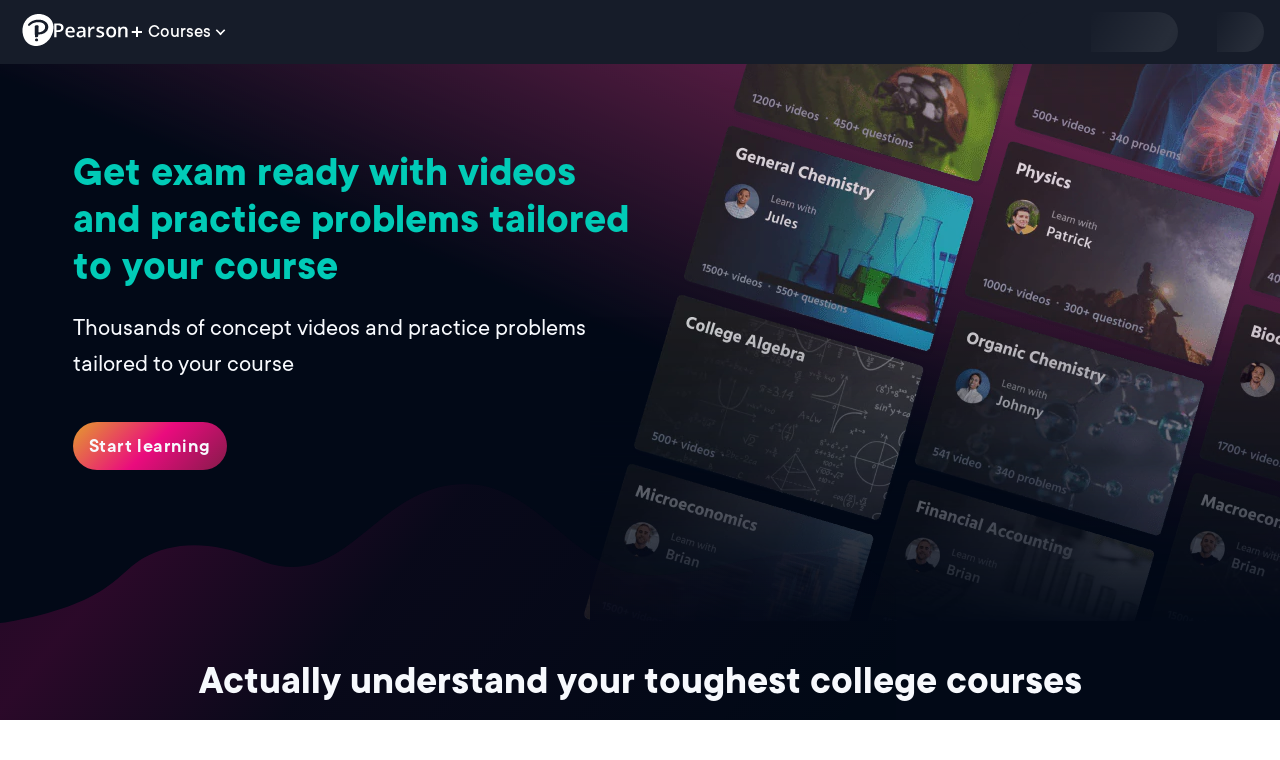

--- FILE ---
content_type: text/html; charset=utf-8
request_url: https://www.pearson.com/channels?CEP=Clutch_SEO
body_size: 35517
content:
<!DOCTYPE html><html lang="en"><head><meta charSet="utf-8"/><title>Study Prep in Pearson+ | College Exam Prep Videos &amp; Practice Problems</title><meta property="og:type" content="website"/><meta name="viewport" content="width=device-width, initial-scale=1"/><meta name="theme-color" content="#000000"/><meta name="description" content="Study Prep in Pearson+ is designed to help you quickly and easily understand complex concepts using short videos, practice problems and exam preparation materials."/><meta property="og:title" content="Study Prep"/><meta property="og:description" content="Study Prep in Pearson+ is designed to help you quickly and easily understand complex concepts using short videos, practice problems and exam preparation materials."/><meta property="og:image" content="https://www.pearson.com/channels/channels-logo.jpg"/><meta property="og:url" content="https://www.pearson.com/channels"/><meta property="twitter:card" content="summary_large_image"/><meta property="twitter:url" content="https://www.pearson.com/channels"/><meta property="twitter:title" content="Study Prep"/><meta property="twitter:description" content="Study Prep in Pearson+ is designed to help you quickly and easily understand complex concepts using short videos, practice problems and exam preparation materials."/><meta property="twitter:image" content="https://www.pearson.com/channels/channels-logo.jpg"/><link rel="canonical" href="https://www.pearson.com/channels"/><meta name="next-head-count" content="16"/><meta name="emotion-insertion-point" content=""/><style data-emotion="mui-global animation-c7515d">@-webkit-keyframes animation-c7515d{0%{opacity:1;}50%{opacity:0.4;}100%{opacity:1;}}@keyframes animation-c7515d{0%{opacity:1;}50%{opacity:0.4;}100%{opacity:1;}}</style><style data-emotion="mui b6nho2 awgou1 q7mezt 1e7fu1e 1jaxfj0 1iftp2g">.mui-b6nho2{background-color:#161c29;color:#fefefe;-webkit-transition:box-shadow 300ms cubic-bezier(0.4, 0, 0.2, 1) 0ms;transition:box-shadow 300ms cubic-bezier(0.4, 0, 0.2, 1) 0ms;box-shadow:var(--Paper-shadow);background-image:var(--Paper-overlay);display:-webkit-box;display:-webkit-flex;display:-ms-flexbox;display:flex;-webkit-flex-direction:column;-ms-flex-direction:column;flex-direction:column;width:100%;box-sizing:border-box;-webkit-flex-shrink:0;-ms-flex-negative:0;flex-shrink:0;position:fixed;z-index:1100;top:0;left:auto;right:0;--AppBar-background:#90caf9;--AppBar-color:rgba(0, 0, 0, 0.87);}@media print{.mui-b6nho2{position:absolute;}}.mui-awgou1{position:relative;display:-webkit-box;display:-webkit-flex;display:-ms-flexbox;display:flex;-webkit-align-items:center;-webkit-box-align:center;-ms-flex-align:center;align-items:center;padding-left:16px;padding-right:16px;min-height:56px;}@media (min-width:600px){.mui-awgou1{padding-left:24px;padding-right:24px;}}@media (min-width:0px){@media (orientation: landscape){.mui-awgou1{min-height:48px;}}}@media (min-width:600px){.mui-awgou1{min-height:64px;}}.mui-q7mezt{-webkit-user-select:none;-moz-user-select:none;-ms-user-select:none;user-select:none;width:1em;height:1em;display:inline-block;-webkit-flex-shrink:0;-ms-flex-negative:0;flex-shrink:0;-webkit-transition:fill 200ms cubic-bezier(0.4, 0, 0.2, 1) 0ms;transition:fill 200ms cubic-bezier(0.4, 0, 0.2, 1) 0ms;fill:currentColor;font-size:1.5rem;}.mui-1e7fu1e{position:fixed;z-index:1300;right:0;bottom:0;top:0;left:0;visibility:hidden;}.mui-1jaxfj0{background-color:#161c29;color:#fefefe;-webkit-transition:box-shadow 300ms cubic-bezier(0.4, 0, 0.2, 1) 0ms;transition:box-shadow 300ms cubic-bezier(0.4, 0, 0.2, 1) 0ms;border-radius:4px;box-shadow:var(--Paper-shadow);background-image:var(--Paper-overlay);position:absolute;overflow-y:auto;overflow-x:hidden;min-width:16px;min-height:16px;max-width:calc(100% - 32px);max-height:calc(100% - 32px);outline:0;top:64px!important;left:0!important;right:0!important;width:100vw!important;min-width:100vw!important;-webkit-transition:none!important;transition:none!important;}.mui-1iftp2g{display:block;background-color:rgba(254, 254, 254, 0.13);height:1.2em;-webkit-animation:animation-c7515d 2s ease-in-out 0.5s infinite;animation:animation-c7515d 2s ease-in-out 0.5s infinite;}</style><link rel="icon" href="https://www.pearson.com/etc/designs/global-store/pearsonplus/favicon.ico"/><link rel="shortcut icon" href="https://www.pearson.com/etc/designs/global-store/pearsonplus/favicon.ico"/><link rel="apple-touch-icon" href="/logo192.png"/><link rel="preload" as="script" href="https://www.pearson.com/assets/c5363e5649167f794e266452faa1fa11422373f0727"/><link rel="preload" href="https://static.studychannel.pearsonprd.tech/fonts/tt-commons.css" as="style"/><link rel="stylesheet" href="https://static.studychannel.pearsonprd.tech/fonts/tt-commons.css"/><link rel="preload" href="/channels/_next/static/css/662d22eba9c66389.css" as="style"/><link rel="stylesheet" href="/channels/_next/static/css/662d22eba9c66389.css" data-n-g=""/><link rel="preload" href="/channels/_next/static/css/b4813fa38d5a3705.css" as="style"/><link rel="stylesheet" href="/channels/_next/static/css/b4813fa38d5a3705.css" data-n-p=""/><link rel="preload" href="/channels/_next/static/css/d52a7aefc71b6d73.css" as="style"/><link rel="stylesheet" href="/channels/_next/static/css/d52a7aefc71b6d73.css" data-n-p=""/><link rel="preload" href="/channels/_next/static/css/1bb9e7705d7b487d.css" as="style"/><link rel="stylesheet" href="/channels/_next/static/css/1bb9e7705d7b487d.css" data-n-p=""/><link rel="preload" href="/channels/_next/static/css/c9e9e1a1241a6cc4.css" as="style"/><link rel="stylesheet" href="/channels/_next/static/css/c9e9e1a1241a6cc4.css" data-n-p=""/><link rel="preload" href="/channels/_next/static/css/f2204722a4da8f52.css" as="style"/><link rel="stylesheet" href="/channels/_next/static/css/f2204722a4da8f52.css" data-n-p=""/><noscript data-n-css=""></noscript><script type="text/javascript" src="https://www.pearson.com/assets/c5363e5649167f794e266452faa1fa11422373f0727"  ></script><script defer="" nomodule="" src="/channels/_next/static/chunks/polyfills-42372ed130431b0a.js"></script><script src="/channels/_next/static/chunks/webpack-83783f2fa4fd5742.js" defer=""></script><script src="/channels/_next/static/chunks/framework-945b357d4a851f4b.js" defer=""></script><script src="/channels/_next/static/chunks/main-b64c0973327fccb6.js" defer=""></script><script src="/channels/_next/static/chunks/pages/_app-2f224eb32f28f892.js" defer=""></script><script src="/channels/_next/static/chunks/9353-8825306d3ae48c9f.js" defer=""></script><script src="/channels/_next/static/chunks/2812-201775fc8e68abb9.js" defer=""></script><script src="/channels/_next/static/chunks/4859-0c0a5402c9c8cf40.js" defer=""></script><script src="/channels/_next/static/chunks/9382-3f27651cc9e61dbc.js" defer=""></script><script src="/channels/_next/static/chunks/7922-0e9df5ffae571d71.js" defer=""></script><script src="/channels/_next/static/chunks/7817-36e0ec8a172315fc.js" defer=""></script><script src="/channels/_next/static/chunks/5977-8dab3b1a1ad109e5.js" defer=""></script><script src="/channels/_next/static/chunks/2140-442efd12aba61aa5.js" defer=""></script><script src="/channels/_next/static/chunks/3206-b62d34750c1b687e.js" defer=""></script><script src="/channels/_next/static/chunks/pages/index-072420497160e36f.js" defer=""></script><script src="/channels/_next/static/vfnW-S2GrMFv1nkWVuC4N/_buildManifest.js" defer=""></script><script src="/channels/_next/static/vfnW-S2GrMFv1nkWVuC4N/_ssgManifest.js" defer=""></script>
                              <script>!function(e){var n="https://s.go-mpulse.net/boomerang/";if("False"=="True")e.BOOMR_config=e.BOOMR_config||{},e.BOOMR_config.PageParams=e.BOOMR_config.PageParams||{},e.BOOMR_config.PageParams.pci=!0,n="https://s2.go-mpulse.net/boomerang/";if(window.BOOMR_API_key="XCNNJ-G8PCV-U855W-LP259-ULUSU",function(){function e(){if(!r){var e=document.createElement("script");e.id="boomr-scr-as",e.src=window.BOOMR.url,e.async=!0,o.appendChild(e),r=!0}}function t(e){r=!0;var n,t,a,i,d=document,O=window;if(window.BOOMR.snippetMethod=e?"if":"i",t=function(e,n){var t=d.createElement("script");t.id=n||"boomr-if-as",t.src=window.BOOMR.url,BOOMR_lstart=(new Date).getTime(),e=e||d.body,e.appendChild(t)},!window.addEventListener&&window.attachEvent&&navigator.userAgent.match(/MSIE [67]\./))return window.BOOMR.snippetMethod="s",void t(o,"boomr-async");a=document.createElement("IFRAME"),a.src="about:blank",a.title="",a.role="presentation",a.loading="eager",i=(a.frameElement||a).style,i.width=0,i.height=0,i.border=0,i.display="none",o.appendChild(a);try{O=a.contentWindow,d=O.document.open()}catch(_){n=document.domain,a.src="javascript:var d=document.open();d.domain='"+n+"';void 0;",O=a.contentWindow,d=O.document.open()}if(n)d._boomrl=function(){this.domain=n,t()},d.write("<bo"+"dy onload='document._boomrl();'>");else if(O._boomrl=function(){t()},O.addEventListener)O.addEventListener("load",O._boomrl,!1);else if(O.attachEvent)O.attachEvent("onload",O._boomrl);d.close()}function a(e){window.BOOMR_onload=e&&e.timeStamp||(new Date).getTime()}if(!window.BOOMR||!window.BOOMR.version&&!window.BOOMR.snippetExecuted){window.BOOMR=window.BOOMR||{},window.BOOMR.snippetStart=(new Date).getTime(),window.BOOMR.snippetExecuted=!0,window.BOOMR.snippetVersion=14,window.BOOMR.url=n+"XCNNJ-G8PCV-U855W-LP259-ULUSU";var i=document.currentScript||document.getElementsByTagName("script")[0],o=i.parentNode,r=!1,d=document.createElement("link");if(d.relList&&"function"==typeof d.relList.supports&&d.relList.supports("preload")&&"as"in d)window.BOOMR.snippetMethod="p",d.href=window.BOOMR.url,d.rel="preload",d.as="script",d.addEventListener("load",e),d.addEventListener("error",function(){t(!0)}),setTimeout(function(){if(!r)t(!0)},3e3),BOOMR_lstart=(new Date).getTime(),o.appendChild(d);else t(!1);if(window.addEventListener)window.addEventListener("load",a,!1);else if(window.attachEvent)window.attachEvent("onload",a)}}(),"".length>0)if(e&&"performance"in e&&e.performance&&"function"==typeof e.performance.setResourceTimingBufferSize)e.performance.setResourceTimingBufferSize();!function(){if(BOOMR=e.BOOMR||{},BOOMR.plugins=BOOMR.plugins||{},!BOOMR.plugins.AK){var n=""=="true"?1:0,t="",a="ck6rbaixytjla2kitvka-f-d880c3c7e-clientnsv4-s.akamaihd.net",i="false"=="true"?2:1,o={"ak.v":"39","ak.cp":"1904824","ak.ai":parseInt("503985",10),"ak.ol":"0","ak.cr":8,"ak.ipv":4,"ak.proto":"h2","ak.rid":"180fa2f2","ak.r":47393,"ak.a2":n,"ak.m":"x","ak.n":"essl","ak.bpcip":"18.189.16.0","ak.cport":44696,"ak.gh":"23.200.85.11","ak.quicv":"","ak.tlsv":"tls1.3","ak.0rtt":"","ak.0rtt.ed":"","ak.csrc":"-","ak.acc":"","ak.t":"1766366548","ak.ak":"hOBiQwZUYzCg5VSAfCLimQ==W8fzFeBmSeqCA/JA+rqIgxLIzulLWmvJUdKceB1VpEa+1aRVbFcIJmuhs29Ztk2r3BN3rq8it03PUazyNTGzfGpI2Bfgvwilz2VfPHLjBm3AGicODLO7jyQGmaD5r2AXgXyvGCMIHOGsgB4E+ZyRHR6l5l+e8v0ua/P1q09tsKlYz9loagNxX13/2BzeKAuddofDMv7HZDh3/I0iIYvyHkMx5DBxDhQmwCBwqwNdFWPpTxizZ5s5gQWxE1rYEJYNjWD5aTZRudsnINTdMVFbzKV/QWSjULbqN75a1vDMfuKSADVenRPkhES1AI8dmgPsD6H9OA6W97qH1LXsrtwosI4F/lhRYvs8fAXszcWnp++Xkf8+2cNhUtaK58cTfihQAtv2CIEFggtQge8S1kJV9OOPfV1EeTJJEfigDtMIoIA=","ak.pv":"177","ak.dpoabenc":"","ak.tf":i};if(""!==t)o["ak.ruds"]=t;var r={i:!1,av:function(n){var t="http.initiator";if(n&&(!n[t]||"spa_hard"===n[t]))o["ak.feo"]=void 0!==e.aFeoApplied?1:0,BOOMR.addVar(o)},rv:function(){var e=["ak.bpcip","ak.cport","ak.cr","ak.csrc","ak.gh","ak.ipv","ak.m","ak.n","ak.ol","ak.proto","ak.quicv","ak.tlsv","ak.0rtt","ak.0rtt.ed","ak.r","ak.acc","ak.t","ak.tf"];BOOMR.removeVar(e)}};BOOMR.plugins.AK={akVars:o,akDNSPreFetchDomain:a,init:function(){if(!r.i){var e=BOOMR.subscribe;e("before_beacon",r.av,null,null),e("onbeacon",r.rv,null,null),r.i=!0}return this},is_complete:function(){return!0}}}}()}(window);</script></head><body class="study-theme-dark"><div id="__next"><div id="root"><div class="NDjg6v"><a class="PUOR6p" href="#main-content-starts">Skip to main content</a><header class="MuiPaper-root MuiPaper-elevation MuiPaper-elevation4 MuiAppBar-root MuiAppBar-colorPrimary MuiAppBar-positionFixed _9lQJQ_ ySFARD mui-fixed mui-b6nho2" id="mainHeader" style="--Paper-shadow:0px 2px 4px -1px rgba(0,0,0,0.2),0px 4px 5px 0px rgba(0,0,0,0.14),0px 1px 10px 0px rgba(0,0,0,0.12);--Paper-overlay:linear-gradient(rgba(255, 255, 255, 0.092), rgba(255, 255, 255, 0.092))"><div class="MuiToolbar-root MuiToolbar-gutters MuiToolbar-regular v_I_em ySFARD mui-awgou1"><div><a href="https://www.pearson.com/en-us/pearsonplus.html" class="w9JKWE" tabindex="0" role="button"><img src="/channels/images/PearsonLogo.svg" class="WN5pdq" alt="Pearson+ Logo" width="32" height="32"/><img role="presentation" src="/channels/images/PearsonLogoText.svg" class="RKsB3s" alt="Pearson+ Logo" width="88" height="18"/></a></div><button id=":R2clc6lp6:" class="gdM_Ks" aria-expanded="false" aria-controls="channelsModal"><p class="aVkELG">Courses</p><svg class="MuiSvgIcon-root MuiSvgIcon-fontSizeMedium _4PuOGb mui-q7mezt" focusable="false" aria-hidden="true" viewBox="0 0 24 24"><path d="M7.41 8.59 12 13.17l4.59-4.58L18 10l-6 6-6-6z"></path></svg></button><div role="presentation" class="MuiPopover-root MuiModal-root MuiModal-hidden mui-1e7fu1e"><div tabindex="-1" data-testid="sentinelStart"></div><div class="MuiPaper-root MuiPaper-elevation MuiPaper-rounded MuiPaper-elevation8 MuiPopover-paper mui-1jaxfj0" style="--Paper-shadow:0px 5px 5px -3px rgba(0,0,0,0.2),0px 8px 10px 1px rgba(0,0,0,0.14),0px 3px 14px 2px rgba(0,0,0,0.12);--Paper-overlay:linear-gradient(rgba(255, 255, 255, 0.119), rgba(255, 255, 255, 0.119));opacity:0;transform:scale(0.75, 0.5625);visibility:hidden" tabindex="-1"><div class="ljnvWh" id="channelsModal"><div class="SuQNgH"><div class="iUZkAP" data-a11y-tabs=""><div class="ozV5Ky" role="tablist" data-a11y-tablist="" aria-orientation="vertical" data-a11y-owner="" data-a11y-owner-root-link=":R6lamclc6lp6:-owner-state-owner-root" data-a11y-owner-root=":R6lamclc6lp6:-owner-state-owner-root"><ul role="none" class="Vj6Q5_"><li role="none"><button class="b7cGyL Nb65lN" type="button" id=":R36lamclc6lp6:-identifiable-owned-idref" role="tab" aria-selected="true" aria-controls="" data-a11y-tab="" tabindex="-1" data-a11y-idref=":R36lamclc6lp6:-identifiable-owned-idref" data-a11y-owned-by=":R6lamclc6lp6:-owner-state-owner-root"><span>College Courses</span><img src="/channels/images/new_icons/IconChevron.svg" alt="" width="14" height="14"/></button></li></ul></div><div class="jEHozH"><div class="Ig8v64" id=":R1alamclc6lp6:-identifiable-owned-idref" role="tabpanel" aria-labelledby="" data-a11y-tabpanel="" data-a11y-idref=":R1alamclc6lp6:-identifiable-owned-idref"><div class="fXV6Ac" style="display:block"><section aria-labelledby=":R7alamclc6lp6:" class="AZ4GlL"><span id=":R7alamclc6lp6:" class="R1q4IJ">Chemistry</span><ul class="TbCb7w"><li><a class="KgaDX_" href="/channels/general-chemistry"><span class="MuiSkeleton-root MuiSkeleton-rectangular MuiSkeleton-pulse mui-1iftp2g" style="width:70px;height:44px;border-radius:8px"></span><span aria-hidden="true" class="hS1wH4">General Chemistry</span></a></li><li><a class="KgaDX_" href="/channels/organic-chemistry"><span class="MuiSkeleton-root MuiSkeleton-rectangular MuiSkeleton-pulse mui-1iftp2g" style="width:70px;height:44px;border-radius:8px"></span><span aria-hidden="true" class="hS1wH4">Organic Chemistry</span></a></li><li><a class="KgaDX_" href="/channels/analytical-chemistry"><span class="MuiSkeleton-root MuiSkeleton-rectangular MuiSkeleton-pulse mui-1iftp2g" style="width:70px;height:44px;border-radius:8px"></span><span aria-hidden="true" class="hS1wH4">Analytical Chemistry</span></a></li><li><a class="KgaDX_" href="/channels/gob"><span class="MuiSkeleton-root MuiSkeleton-rectangular MuiSkeleton-pulse mui-1iftp2g" style="width:70px;height:44px;border-radius:8px"></span><span aria-hidden="true" class="hS1wH4">GOB Chemistry</span></a></li><li><a class="KgaDX_" href="/channels/biochemistry"><span class="MuiSkeleton-root MuiSkeleton-rectangular MuiSkeleton-pulse mui-1iftp2g" style="width:70px;height:44px;border-radius:8px"></span><span aria-hidden="true" class="hS1wH4">Biochemistry</span></a></li><li><a class="KgaDX_" href="/channels/intro-to-chemistry"><span class="MuiSkeleton-root MuiSkeleton-rectangular MuiSkeleton-pulse mui-1iftp2g" style="width:70px;height:44px;border-radius:8px"></span><span aria-hidden="true" class="hS1wH4">Intro to Chemistry</span></a></li></ul></section></div><div class="fXV6Ac" style="display:block"><section aria-labelledby=":Rbalamclc6lp6:" class="AZ4GlL"><span id=":Rbalamclc6lp6:" class="R1q4IJ">Biology</span><ul class="TbCb7w"><li><a class="KgaDX_" href="/channels/biology"><span class="MuiSkeleton-root MuiSkeleton-rectangular MuiSkeleton-pulse mui-1iftp2g" style="width:70px;height:44px;border-radius:8px"></span><span aria-hidden="true" class="hS1wH4">General Biology</span></a></li><li><a class="KgaDX_" href="/channels/microbiology"><span class="MuiSkeleton-root MuiSkeleton-rectangular MuiSkeleton-pulse mui-1iftp2g" style="width:70px;height:44px;border-radius:8px"></span><span aria-hidden="true" class="hS1wH4">Microbiology</span></a></li><li><a class="KgaDX_" href="/channels/anp"><span class="MuiSkeleton-root MuiSkeleton-rectangular MuiSkeleton-pulse mui-1iftp2g" style="width:70px;height:44px;border-radius:8px"></span><span aria-hidden="true" class="hS1wH4">Anatomy &amp; Physiology</span></a></li><li><a class="KgaDX_" href="/channels/genetics"><span class="MuiSkeleton-root MuiSkeleton-rectangular MuiSkeleton-pulse mui-1iftp2g" style="width:70px;height:44px;border-radius:8px"></span><span aria-hidden="true" class="hS1wH4">Genetics</span></a></li><li><a class="KgaDX_" href="/channels/cell-biology"><span class="MuiSkeleton-root MuiSkeleton-rectangular MuiSkeleton-pulse mui-1iftp2g" style="width:70px;height:44px;border-radius:8px"></span><span aria-hidden="true" class="hS1wH4">Cell Biology</span></a></li></ul></section></div><div class="fXV6Ac" style="display:block"><section aria-labelledby=":Rfalamclc6lp6:" class="AZ4GlL"><span id=":Rfalamclc6lp6:" class="R1q4IJ">Physics</span><ul class="TbCb7w"><li><a class="KgaDX_" href="/channels/physics"><span class="MuiSkeleton-root MuiSkeleton-rectangular MuiSkeleton-pulse mui-1iftp2g" style="width:70px;height:44px;border-radius:8px"></span><span aria-hidden="true" class="hS1wH4">Physics</span></a></li></ul></section></div><div class="fXV6Ac" style="display:block"><section aria-labelledby=":Rjalamclc6lp6:" class="AZ4GlL"><span id=":Rjalamclc6lp6:" class="R1q4IJ">Math</span><ul class="TbCb7w"><li><a class="KgaDX_" href="/channels/college-algebra"><span class="MuiSkeleton-root MuiSkeleton-rectangular MuiSkeleton-pulse mui-1iftp2g" style="width:70px;height:44px;border-radius:8px"></span><span aria-hidden="true" class="hS1wH4">College Algebra</span></a></li><li><a class="KgaDX_" href="/channels/trigonometry"><span class="MuiSkeleton-root MuiSkeleton-rectangular MuiSkeleton-pulse mui-1iftp2g" style="width:70px;height:44px;border-radius:8px"></span><span aria-hidden="true" class="hS1wH4">Trigonometry</span></a></li><li><a class="KgaDX_" href="/channels/precalculus"><span class="MuiSkeleton-root MuiSkeleton-rectangular MuiSkeleton-pulse mui-1iftp2g" style="width:70px;height:44px;border-radius:8px"></span><span aria-hidden="true" class="hS1wH4">Precalculus</span></a></li><li><a class="KgaDX_" href="/channels/calculus"><span class="MuiSkeleton-root MuiSkeleton-rectangular MuiSkeleton-pulse mui-1iftp2g" style="width:70px;height:44px;border-radius:8px"></span><span aria-hidden="true" class="hS1wH4">Calculus</span></a></li><li><a class="KgaDX_" href="/channels/business-calculus"><span class="MuiSkeleton-root MuiSkeleton-rectangular MuiSkeleton-pulse mui-1iftp2g" style="width:70px;height:44px;border-radius:8px"></span><span aria-hidden="true" class="hS1wH4">Business Calculus</span></a></li><li><a class="KgaDX_" href="/channels/statistics"><span class="MuiSkeleton-root MuiSkeleton-rectangular MuiSkeleton-pulse mui-1iftp2g" style="width:70px;height:44px;border-radius:8px"></span><span aria-hidden="true" class="hS1wH4">Statistics</span></a></li><li><a class="KgaDX_" href="/channels/business-statistics"><span class="MuiSkeleton-root MuiSkeleton-rectangular MuiSkeleton-pulse mui-1iftp2g" style="width:70px;height:44px;border-radius:8px"></span><span aria-hidden="true" class="hS1wH4">Business Statistics</span></a></li></ul></section></div><div class="fXV6Ac" style="display:block"><section aria-labelledby=":Rnalamclc6lp6:" class="AZ4GlL"><span id=":Rnalamclc6lp6:" class="R1q4IJ">Social Sciences</span><ul class="TbCb7w"><li><a class="KgaDX_" href="/channels/psychology"><span class="MuiSkeleton-root MuiSkeleton-rectangular MuiSkeleton-pulse mui-1iftp2g" style="width:70px;height:44px;border-radius:8px"></span><span aria-hidden="true" class="hS1wH4">Psychology</span></a></li></ul></section></div><div class="fXV6Ac" style="display:block"><section aria-labelledby=":Rralamclc6lp6:" class="AZ4GlL"><span id=":Rralamclc6lp6:" class="R1q4IJ">Health Sciences</span><ul class="TbCb7w"><li><a class="KgaDX_" href="/channels/personal-health"><span class="MuiSkeleton-root MuiSkeleton-rectangular MuiSkeleton-pulse mui-1iftp2g" style="width:70px;height:44px;border-radius:8px"></span><span aria-hidden="true" class="hS1wH4">Personal Health</span></a></li><li><a class="KgaDX_" href="/channels/nutrition"><span class="MuiSkeleton-root MuiSkeleton-rectangular MuiSkeleton-pulse mui-1iftp2g" style="width:70px;height:44px;border-radius:8px"></span><span aria-hidden="true" class="hS1wH4">Nutrition</span></a></li></ul></section></div><div class="fXV6Ac" style="display:block"><section aria-labelledby=":Rvalamclc6lp6:" class="AZ4GlL"><span id=":Rvalamclc6lp6:" class="R1q4IJ">Business</span><ul class="TbCb7w"><li><a class="KgaDX_" href="/channels/microeconomics"><span class="MuiSkeleton-root MuiSkeleton-rectangular MuiSkeleton-pulse mui-1iftp2g" style="width:70px;height:44px;border-radius:8px"></span><span aria-hidden="true" class="hS1wH4">Microeconomics</span></a></li><li><a class="KgaDX_" href="/channels/macroeconomics"><span class="MuiSkeleton-root MuiSkeleton-rectangular MuiSkeleton-pulse mui-1iftp2g" style="width:70px;height:44px;border-radius:8px"></span><span aria-hidden="true" class="hS1wH4">Macroeconomics</span></a></li><li><a class="KgaDX_" href="/channels/financial-accounting"><span class="MuiSkeleton-root MuiSkeleton-rectangular MuiSkeleton-pulse mui-1iftp2g" style="width:70px;height:44px;border-radius:8px"></span><span aria-hidden="true" class="hS1wH4">Financial Accounting</span></a></li></ul></section></div></div></div><button class="GVw_0M" aria-label="close"><img src="/channels/images/new_icons/Close.svg" width="24" height="24" alt=""/></button><div class="_4HMe3H"><a class="_HtKJE _9V2Rf" href="/channels/calculators">Calculators</a><a class="_HtKJE RBzlw4" href="/channels/ai-tutor">AI Tools</a><a class="_HtKJE To9p_u" href="/channels/blog">Study Prep Blog</a><a class="_HtKJE aTImaB" href="/channels">Study Prep Home</a></div></div></div></div></div><div tabindex="-1" data-testid="sentinelEnd"></div></div><div class="ZPRem8"><div class="JRTxfl"><div class="ZeKf_n vDS8QF"><div class="S0a0BQ" style="width:100%;height:100%"><span></span></div></div><div class="ZeKf_n"><div class="S0a0BQ" style="width:100%;height:100%"><span></span></div></div></div></div></div></header><div style="display:contents" data-a11y-owner="" data-a11y-owner-root-link=":R56lp6:-owner-state-owner-root" data-a11y-owner-root=":R56lp6:-owner-state-owner-root"><main id="main-content-starts"><div class="fHO2t9"><h1>Study Prep in Pearson+</h1></div><header class="vDVvFP"><section aria-labelledby=":R1d6lp6:-hero-header" aria-describedby=":R1d6lp6:-hero-descr" class="rft_bs"><div class="naHeaH"><h2 id=":R1d6lp6:-hero-header" class="z_bV78">Get exam ready with videos and practice problems tailored to your course</h2><p id=":R1d6lp6:-hero-descr" class="iIDy4Z J21pcN">Thousands of concept videos and practice problems tailored to your course</p><div class="yF6C5x"><button class="b2MwID k6OewB iijuj4"><span>Start learning</span></button></div></div></section><div class="rft_bs lJb5n5"><div class="ro3or7"><img class="qN4MJt" src="/channels/images/home/newChannelsHeroBackground.png" alt=""/><div class="HDvAs8"></div> </div></div><div class="qBc_Ln"></div></header><section aria-labelledby=":R1t6lp6:-exam-ready-header" class="jcSSGi HeUpeB"><div class="_7IcV2M"><img src="/channels/images/home/whitebackgroundVector.svg" alt=""/></div><img src="/channels/images/home/newExamReadyWave.svg" alt="" class="wgQt3v"/><header class="v0hhBU"><h2 id=":R1t6lp6:-exam-ready-header" class="R709Pv">Actually understand your toughest college courses</h2></header><div role="list" class="_7oK2G4"><div role="listitem" class="q9_YW9"><div class="i1rMni"><img class="_50M8dA" src="/channels/images/home/learnWVideos.svg" alt=""/></div><h3 class="IumVhR">Learn with videos</h3><p class="iIDy4Z LUI7Tc imIt7W">Watch bite size video explanations that break down tricky topics</p></div><div role="listitem" class="q9_YW9"><div class="i1rMni"><img class="_50M8dA" src="/channels/images/home/practiceProblems.svg" alt=""/><img class="_PwC_z" src="/channels/images/home/PracticeProblemsO.svg" alt=""/></div><h3 class="IumVhR">Practice problems</h3><p class="iIDy4Z LUI7Tc imIt7W">Prep for your exam with thousands of exam like questions and video solutions</p></div><div role="listitem" class="q9_YW9"><div class="i1rMni"><img class="_50M8dA" src="/channels/images/home/GetHelpR.svg" alt=""/><img class="CzXT8m" src="/channels/images/home/GetHelpO.svg" alt=""/></div><h3 class="IumVhR">Get experienced help</h3><p class="iIDy4Z LUI7Tc imIt7W">Post questions and get answers from subject matter experts</p></div></div><footer class="_5sYqKZ"><button class="b2MwID k6OewB iijuj4"><span>Start learning</span></button></footer></section><section aria-labelledby=":R2d6lp6:-cannels-carousel-header" aria-describedby=":R2d6lp6:-cannels-carousel-descr" id="exact-channels-carousel-id" class="jcSSGi x6N7Qs"><header class="v0hhBU"><h2 id=":R2d6lp6:-cannels-carousel-header" class="R709Pv SosyFZ">Find your Course</h2><p id=":R2d6lp6:-cannels-carousel-descr" class="iIDy4Z LUI7Tc imIt7W SosyFZ">We&#x27;re adding new content all the time</p></header><div class="tsU1Rm"><section class="IZvtKj" aria-labelledby=":R1ad6lp6:"><div><div class="Mwufnt"><ul class="HSwK0o"></ul><div class="AMhznu"></div><a class="FtNfqF" href="/channels/catalog">Explore Catalog</a></div><div class="UnUv_K"><div class="hIJrMv"><div class="e4o_tY"><div class="Tw6hIM"><div class="d0x1RU"><div class="_8l4Il_" style="height:100%"><div class="Fmwar3" style="min-height:100%"><a class="KR9M3j" href="/channels/general-chemistry?CEP=ChannelsCarousel" tabindex="0" aria-label="View Jules General Chemistry channel" aria-describedby=":Rjrad6lp6:"><div class="xvSTy_"><img class="naC1hw cardThumb" alt="" src="https://static.studychannel.pearsonprd.tech/components/grid/images/general-chemistry.jpg" loading="lazy"/></div><div class="QprBjC"><div class="kH58sR"><div class="_ohhAU" style="background-image:url(&#x27;https://static.studychannel.pearsonprd.tech/courses/general-chemistry/thumbnails/78d5f3cb-06b6-4a63-939c-a0d48dea58e3&#x27;)"></div><div><h3 class="t7rvYI">General Chemistry</h3></div></div><div class="_6cA52e"><span>Learn with </span>Jules</div><div class="_17EB62" id=":Rjrad6lp6:"><div class="_62v3_">1500+ Videos</div><div class="_62v3_">550+ Questions</div></div><div class="oGYOvD" role="button" tabindex="0" aria-expanded="false" aria-label="Toggle popular topics"><img src="/channels/images/ChevronDown.svg" alt="Chevron Down" class="t4FNCe"/>Popular Topics</div></div></a></div></div><div class="_8l4Il_" style="height:100%"><div class="Fmwar3" style="min-height:100%"><a class="KR9M3j" href="/channels/physics?CEP=ChannelsCarousel" tabindex="0" aria-label="View Patrick Physics channel" aria-describedby=":R13rad6lp6:"><div class="xvSTy_"><img class="naC1hw cardThumb" alt="" src="https://static.studychannel.pearsonprd.tech/components/grid/images/physics.jpg" loading="lazy"/></div><div class="QprBjC"><div class="kH58sR"><div class="_ohhAU" style="background-image:url(&#x27;https://static.studychannel.pearsonprd.tech/courses/physics/thumbnails/8ffcf094-8c21-4e97-9e46-8af7fcdc834e&#x27;)"></div><div><h3 class="t7rvYI">Physics</h3></div></div><div class="_6cA52e"><span>Learn with </span>Patrick</div><div class="_17EB62" id=":R13rad6lp6:"><div class="_62v3_">1000+ Videos</div><div class="_62v3_">300+ Questions</div></div><div class="oGYOvD" role="button" tabindex="0" aria-expanded="false" aria-label="Toggle popular topics"><img src="/channels/images/ChevronDown.svg" alt="Chevron Down" class="t4FNCe"/>Popular Topics</div></div></a></div></div><div class="_8l4Il_" style="height:100%"><div class="Fmwar3" style="min-height:100%"><a class="KR9M3j" href="/channels/biology?CEP=ChannelsCarousel" tabindex="0" aria-label="View Jason General Biology channel" aria-describedby=":R1jrad6lp6:"><div class="xvSTy_"><img class="naC1hw cardThumb" alt="" src="https://static.studychannel.pearsonprd.tech/components/grid/images/biology.jpg" loading="lazy"/></div><div class="QprBjC"><div class="kH58sR"><div class="_ohhAU" style="background-image:url(&#x27;https://static.studychannel.pearsonprd.tech/courses/biochemistry/thumbnails/a518250b-5278-416b-9546-a6c2a8c39d0b&#x27;)"></div><div><h3 class="t7rvYI">General Biology</h3></div></div><div class="_6cA52e"><span>Learn with </span>Jason</div><div class="_17EB62" id=":R1jrad6lp6:"><div class="_62v3_">1200+ Videos</div><div class="_62v3_">450+ Questions</div></div><div class="oGYOvD" role="button" tabindex="0" aria-expanded="false" aria-label="Toggle popular topics"><img src="/channels/images/ChevronDown.svg" alt="Chevron Down" class="t4FNCe"/>Popular Topics</div></div></a></div></div><div class="_8l4Il_" style="height:100%"><div class="Fmwar3" style="min-height:100%"><a class="KR9M3j" href="/channels/financial-accounting?CEP=ChannelsCarousel" tabindex="0" aria-label="View Brian Financial Accounting channel" aria-describedby=":R23rad6lp6:"><div class="xvSTy_"><img class="naC1hw cardThumb" alt="" src="https://static.studychannel.pearsonprd.tech/components/grid/images/financial-accounting.jpg" loading="lazy"/></div><div class="QprBjC"><div class="kH58sR"><div class="_ohhAU" style="background-image:url(&#x27;https://d13hgauxz9vfrb.cloudfront.net/courses/financial-accounting/thumbnails/13a34276-fba6-468b-b341-1a1670399af4&#x27;)"></div><div><h3 class="t7rvYI">Financial Accounting</h3></div></div><div class="_6cA52e"><span>Learn with </span>Brian</div><div class="_17EB62" id=":R23rad6lp6:"><div class="_62v3_">450+ Videos</div><div class="_62v3_">100+ Questions</div></div><div class="oGYOvD" role="button" tabindex="0" aria-expanded="false" aria-label="Toggle popular topics"><img src="/channels/images/ChevronDown.svg" alt="Chevron Down" class="t4FNCe"/>Popular Topics</div></div></a></div></div><div class="_8l4Il_" style="height:100%"><div class="Fmwar3" style="min-height:100%"><a class="KR9M3j" href="/channels/psychology?CEP=ChannelsCarousel" tabindex="0" aria-label="View  Psychology channel" aria-describedby=":R2jrad6lp6:"><div class="xvSTy_"><img class="naC1hw cardThumb" alt="" src="https://static.studychannel.pearsonprd.tech/components/grid/images/psychology.jpg" loading="lazy"/></div><div class="QprBjC"><div class="kH58sR"><div><h3 class="t7rvYI">Psychology</h3></div></div><div class="_17EB62" id=":R2jrad6lp6:"><div class="_62v3_">1500+ Videos</div></div><div class="oGYOvD" role="button" tabindex="0" aria-expanded="false" aria-label="Toggle popular topics"><img src="/channels/images/ChevronDown.svg" alt="Chevron Down" class="t4FNCe"/>Popular Topics</div></div></a></div></div><div class="_8l4Il_" style="height:100%"><div class="Fmwar3" style="min-height:100%"><a class="KR9M3j" href="/channels/microeconomics?CEP=ChannelsCarousel" tabindex="0" aria-label="View Brian Microeconomics channel" aria-describedby=":R33rad6lp6:"><div class="xvSTy_"><img class="naC1hw cardThumb" alt="" src="https://static.studychannel.pearsonprd.tech/components/grid/images/microeconomics.jpg" loading="lazy"/></div><div class="QprBjC"><div class="kH58sR"><div class="_ohhAU" style="background-image:url(&#x27;https://d13hgauxz9vfrb.cloudfront.net/courses/financial-accounting/thumbnails/13a34276-fba6-468b-b341-1a1670399af4&#x27;)"></div><div><h3 class="t7rvYI">Microeconomics</h3></div></div><div class="_6cA52e"><span>Learn with </span>Brian</div><div class="_17EB62" id=":R33rad6lp6:"><div class="_62v3_">450+ Videos</div><div class="_62v3_">200+ Questions</div></div><div class="oGYOvD" role="button" tabindex="0" aria-expanded="false" aria-label="Toggle popular topics"><img src="/channels/images/ChevronDown.svg" alt="Chevron Down" class="t4FNCe"/>Popular Topics</div></div></a></div></div><div class="_8l4Il_" style="height:100%"><div class="Fmwar3" style="min-height:100%"><a class="KR9M3j" href="/channels/anp?CEP=ChannelsCarousel" tabindex="0" aria-label="View Bruce Anatomy &amp; Physiology channel" aria-describedby=":R3jrad6lp6:"><div class="xvSTy_"><img class="naC1hw cardThumb" alt="" src="https://static.studychannel.pearsonprd.tech/components/grid/images/anp.jpg" loading="lazy"/></div><div class="QprBjC"><div class="kH58sR"><div class="_ohhAU" style="background-image:url(&#x27;https://static.studychannel.pearsonprd.tech/courses/anp/thumbnails/0ef52495-aeb3-465f-b03d-9c49bb9d55e8&#x27;)"></div><div><h3 class="t7rvYI">Anatomy &amp; Physiology</h3></div></div><div class="_6cA52e"><span>Learn with </span>Bruce</div><div class="_17EB62" id=":R3jrad6lp6:"><div class="_62v3_">1100+ Videos</div><div class="_62v3_">3000+ Questions</div></div><div class="oGYOvD" role="button" tabindex="0" aria-expanded="false" aria-label="Toggle popular topics"><img src="/channels/images/ChevronDown.svg" alt="Chevron Down" class="t4FNCe"/>Popular Topics</div></div></a></div></div><div class="_8l4Il_" style="height:100%"><div class="Fmwar3" style="min-height:100%"><a class="KR9M3j" href="/channels/college-algebra?CEP=ChannelsCarousel" tabindex="0" aria-label="View Patrick College Algebra channel" aria-describedby=":R43rad6lp6:"><div class="xvSTy_"><img class="naC1hw cardThumb" alt="" src="https://static.studychannel.pearsonprd.tech/components/grid/images/college-algebra.jpg" loading="lazy"/></div><div class="QprBjC"><div class="kH58sR"><div class="_ohhAU" style="background-image:url(&#x27;https://static.studychannel.pearsonprd.tech/courses/physics/thumbnails/8ffcf094-8c21-4e97-9e46-8af7fcdc834e&#x27;)"></div><div><h3 class="t7rvYI">College Algebra</h3></div></div><div class="_6cA52e"><span>Learn with </span>Patrick</div><div class="_17EB62" id=":R43rad6lp6:"><div class="_62v3_">500+ Videos</div><div class="_62v3_">9000+ Questions</div></div><div class="oGYOvD" role="button" tabindex="0" aria-expanded="false" aria-label="Toggle popular topics"><img src="/channels/images/ChevronDown.svg" alt="Chevron Down" class="t4FNCe"/>Popular Topics</div></div></a></div></div></div><div class="d0x1RU"><div class="_8l4Il_" style="height:100%"><div class="Fmwar3" style="min-height:100%"><a class="KR9M3j" href="/channels/organic-chemistry?CEP=ChannelsCarousel" tabindex="0" aria-label="View Johnny Organic Chemistry channel" aria-describedby=":Rlrad6lp6:"><div class="xvSTy_"><img class="naC1hw cardThumb" alt="" src="https://static.studychannel.pearsonprd.tech/components/grid/images/organic-chemistry.jpg" loading="lazy"/></div><div class="QprBjC"><div class="kH58sR"><div class="_ohhAU" style="background-image:url(&#x27;https://static.studychannel.pearsonprd.tech/courses/organic-chemistry/thumbnails/88484413-a19c-4539-966d-0dc91670706c&#x27;)"></div><div><h3 class="t7rvYI">Organic Chemistry</h3></div></div><div class="_6cA52e"><span>Learn with </span>Johnny</div><div class="_17EB62" id=":Rlrad6lp6:"><div class="_62v3_">1400+ Videos</div><div class="_62v3_">200+ Questions</div></div><div class="oGYOvD" role="button" tabindex="0" aria-expanded="false" aria-label="Toggle popular topics"><img src="/channels/images/ChevronDown.svg" alt="Chevron Down" class="t4FNCe"/>Popular Topics</div></div></a></div></div><div class="_8l4Il_" style="height:100%"><div class="Fmwar3" style="min-height:100%"><a class="KR9M3j" href="/channels/genetics?CEP=ChannelsCarousel" tabindex="0" aria-label="View Kylia Genetics channel" aria-describedby=":R15rad6lp6:"><div class="xvSTy_"><img class="naC1hw cardThumb" alt="" src="https://static.studychannel.pearsonprd.tech/components/grid/images/genetics.jpg" loading="lazy"/></div><div class="QprBjC"><div class="kH58sR"><div class="_ohhAU" style="background-image:url(&#x27;https://static.studychannel.pearsonprd.tech/courses/genetics/thumbnails/5da41d3f-bf61-400f-97e8-ea6c46ad849a&#x27;)"></div><div><h3 class="t7rvYI">Genetics</h3></div></div><div class="_6cA52e"><span>Learn with </span>Kylia</div><div class="_17EB62" id=":R15rad6lp6:"><div class="_62v3_">500+ Videos</div><div class="_62v3_">300+ Questions</div></div><div class="oGYOvD" role="button" tabindex="0" aria-expanded="false" aria-label="Toggle popular topics"><img src="/channels/images/ChevronDown.svg" alt="Chevron Down" class="t4FNCe"/>Popular Topics</div></div></a></div></div><div class="_8l4Il_" style="height:100%"><div class="Fmwar3" style="min-height:100%"><a class="KR9M3j" href="/channels/gob?CEP=ChannelsCarousel" tabindex="0" aria-label="View Jules GOB Chemistry channel" aria-describedby=":R1lrad6lp6:"><div class="xvSTy_"><img class="naC1hw cardThumb" alt="" src="https://static.studychannel.pearsonprd.tech/components/grid/images/gob.jpg" loading="lazy"/></div><div class="QprBjC"><div class="kH58sR"><div class="_ohhAU" style="background-image:url(&#x27;https://static.studychannel.pearsonprd.tech/courses/general-chemistry/thumbnails/78d5f3cb-06b6-4a63-939c-a0d48dea58e3&#x27;)"></div><div><h3 class="t7rvYI">GOB Chemistry</h3></div></div><div class="_6cA52e"><span>Learn with </span>Jules</div><div class="_17EB62" id=":R1lrad6lp6:"><div class="_62v3_">1000+ Videos</div><div class="_62v3_">350+ Questions</div></div><div class="oGYOvD" role="button" tabindex="0" aria-expanded="false" aria-label="Toggle popular topics"><img src="/channels/images/ChevronDown.svg" alt="Chevron Down" class="t4FNCe"/>Popular Topics</div></div></a></div></div><div class="_8l4Il_" style="height:100%"><div class="Fmwar3" style="min-height:100%"><a class="KR9M3j" href="/channels/intro-to-chemistry?CEP=ChannelsCarousel" tabindex="0" aria-label="View Jules Intro to Chemistry channel" aria-describedby=":R25rad6lp6:"><div class="xvSTy_"><img class="naC1hw cardThumb" alt="" src="https://static.studychannel.pearsonprd.tech/components/grid/images/intro-to-chemistry.jpg" loading="lazy"/></div><div class="QprBjC"><div class="kH58sR"><div class="_ohhAU" style="background-image:url(&#x27;https://static.studychannel.pearsonprd.tech/courses/general-chemistry/thumbnails/78d5f3cb-06b6-4a63-939c-a0d48dea58e3&#x27;)"></div><div><h3 class="t7rvYI">Intro to Chemistry</h3></div></div><div class="_6cA52e"><span>Learn with </span>Jules</div><div class="_17EB62" id=":R25rad6lp6:"><div class="_62v3_">1000+ Videos</div><div class="_62v3_">350+ Questions</div></div><div class="oGYOvD" role="button" tabindex="0" aria-expanded="false" aria-label="Toggle popular topics"><img src="/channels/images/ChevronDown.svg" alt="Chevron Down" class="t4FNCe"/>Popular Topics</div></div></a></div></div><div class="_8l4Il_" style="height:100%"><div class="Fmwar3" style="min-height:100%"><a class="KR9M3j" href="/channels/microbiology?CEP=ChannelsCarousel" tabindex="0" aria-label="View Jason Microbiology channel" aria-describedby=":R2lrad6lp6:"><div class="xvSTy_"><img class="naC1hw cardThumb" alt="" src="https://static.studychannel.pearsonprd.tech/components/grid/images/microbiology.jpg" loading="lazy"/></div><div class="QprBjC"><div class="kH58sR"><div class="_ohhAU" style="background-image:url(&#x27;https://static.studychannel.pearsonprd.tech/courses/biochemistry/thumbnails/a518250b-5278-416b-9546-a6c2a8c39d0b&#x27;)"></div><div><h3 class="t7rvYI">Microbiology</h3></div></div><div class="_6cA52e"><span>Learn with </span>Jason</div><div class="_17EB62" id=":R2lrad6lp6:"><div class="_62v3_">1800+ Videos</div><div class="_62v3_">1000+ Questions</div></div><div class="oGYOvD" role="button" tabindex="0" aria-expanded="false" aria-label="Toggle popular topics"><img src="/channels/images/ChevronDown.svg" alt="Chevron Down" class="t4FNCe"/>Popular Topics</div></div></a></div></div><div class="_8l4Il_" style="height:100%"><div class="Fmwar3" style="min-height:100%"><a class="KR9M3j" href="/channels/cell-biology?CEP=ChannelsCarousel" tabindex="0" aria-label="View Kylia Cell Biology channel" aria-describedby=":R35rad6lp6:"><div class="xvSTy_"><img class="naC1hw cardThumb" alt="" src="https://static.studychannel.pearsonprd.tech/components/grid/images/cell-biology.jpg" loading="lazy"/></div><div class="QprBjC"><div class="kH58sR"><div class="_ohhAU" style="background-image:url(&#x27;https://static.studychannel.pearsonprd.tech/courses/genetics/thumbnails/5da41d3f-bf61-400f-97e8-ea6c46ad849a&#x27;)"></div><div><h3 class="t7rvYI">Cell Biology</h3></div></div><div class="_6cA52e"><span>Learn with </span>Kylia</div><div class="_17EB62" id=":R35rad6lp6:"><div class="_62v3_">300+ Videos</div><div class="_62v3_">400 Questions</div></div><div class="oGYOvD" role="button" tabindex="0" aria-expanded="false" aria-label="Toggle popular topics"><img src="/channels/images/ChevronDown.svg" alt="Chevron Down" class="t4FNCe"/>Popular Topics</div></div></a></div></div><div class="_8l4Il_" style="height:100%"><div class="Fmwar3" style="min-height:100%"><a class="KR9M3j" href="/channels/analytical-chemistry?CEP=ChannelsCarousel" tabindex="0" aria-label="View Jules Analytical Chemistry channel" aria-describedby=":R3lrad6lp6:"><div class="xvSTy_"><img class="naC1hw cardThumb" alt="" src="https://static.studychannel.pearsonprd.tech/components/grid/images/analytical-chemistry.jpg" loading="lazy"/></div><div class="QprBjC"><div class="kH58sR"><div class="_ohhAU" style="background-image:url(&#x27;https://static.studychannel.pearsonprd.tech/courses/general-chemistry/thumbnails/78d5f3cb-06b6-4a63-939c-a0d48dea58e3&#x27;)"></div><div><h3 class="t7rvYI">Analytical Chemistry</h3></div></div><div class="_6cA52e"><span>Learn with </span>Jules</div><div class="_17EB62" id=":R3lrad6lp6:"><div class="_62v3_">400+ Videos</div><div class="_62v3_">50 Questions</div></div><div class="oGYOvD" role="button" tabindex="0" aria-expanded="false" aria-label="Toggle popular topics"><img src="/channels/images/ChevronDown.svg" alt="Chevron Down" class="t4FNCe"/>Popular Topics</div></div></a></div></div><div class="_8l4Il_" style="height:100%"><div class="Fmwar3" style="min-height:100%"><a class="KR9M3j" href="/channels/trigonometry?CEP=ChannelsCarousel" tabindex="0" aria-label="View Callie Trigonometry channel" aria-describedby=":R45rad6lp6:"><div class="xvSTy_"><img class="naC1hw cardThumb" alt="" src="https://static.studychannel.pearsonprd.tech/components/grid/images/trigonometry.jpg" loading="lazy"/></div><div class="QprBjC"><div class="kH58sR"><div class="_ohhAU" style="background-image:url(&#x27;https://static.studychannel.pearsonprd.tech/courses/trigonometry/thumbnails/d9614fc6&#x27;)"></div><div><h3 class="t7rvYI">Trigonometry</h3></div></div><div class="_6cA52e"><span>Learn with </span>Callie</div><div class="_17EB62" id=":R45rad6lp6:"><div class="_62v3_">500+ Videos</div><div class="_62v3_">2500+ Questions</div></div><div class="oGYOvD" role="button" tabindex="0" aria-expanded="false" aria-label="Toggle popular topics"><img src="/channels/images/ChevronDown.svg" alt="Chevron Down" class="t4FNCe"/>Popular Topics</div></div></a></div></div></div><div class="d0x1RU"><div class="_8l4Il_" style="height:100%"><div class="Fmwar3" style="min-height:100%"><a class="KR9M3j" href="/channels/precalculus?CEP=ChannelsCarousel" tabindex="0" aria-label="View Nick Precalculus channel" aria-describedby=":Rnrad6lp6:"><div class="xvSTy_"><img class="naC1hw cardThumb" alt="" src="https://static.studychannel.pearsonprd.tech/components/grid/images/precalculus.jpg" loading="lazy"/></div><div class="QprBjC"><div class="kH58sR"><div class="_ohhAU" style="background-image:url(&#x27;https://static.studychannel.pearsonprd.tech/courses/college-algebra/thumbnails/71bdaf47&#x27;)"></div><div><h3 class="t7rvYI">Precalculus</h3></div></div><div class="_6cA52e"><span>Learn with </span>Nick</div><div class="_17EB62" id=":Rnrad6lp6:"><div class="_62v3_">2000+ Videos</div><div class="_62v3_">500+ Questions</div></div><div class="oGYOvD" role="button" tabindex="0" aria-expanded="false" aria-label="Toggle popular topics"><img src="/channels/images/ChevronDown.svg" alt="Chevron Down" class="t4FNCe"/>Popular Topics</div></div></a></div></div><div class="_8l4Il_" style="height:100%"><div class="Fmwar3" style="min-height:100%"><a class="KR9M3j" href="/channels/calculus?CEP=ChannelsCarousel" tabindex="0" aria-label="View Patrick Calculus channel" aria-describedby=":R17rad6lp6:"><div class="xvSTy_"><img class="naC1hw cardThumb" alt="" src="https://static.studychannel.pearsonprd.tech/components/grid/images/calculus.jpg" loading="lazy"/></div><div class="QprBjC"><div class="kH58sR"><div class="_ohhAU" style="background-image:url(&#x27;https://static.studychannel.pearsonprd.tech/courses/physics/thumbnails/8ffcf094-8c21-4e97-9e46-8af7fcdc834e&#x27;)"></div><div><h3 class="t7rvYI">Calculus</h3></div></div><div class="_6cA52e"><span>Learn with </span>Patrick</div><div class="_17EB62" id=":R17rad6lp6:"><div class="_62v3_">1000+ Videos</div><div class="_62v3_">500+ Questions</div></div><div class="oGYOvD" role="button" tabindex="0" aria-expanded="false" aria-label="Toggle popular topics"><img src="/channels/images/ChevronDown.svg" alt="Chevron Down" class="t4FNCe"/>Popular Topics</div></div></a></div></div><div class="_8l4Il_" style="height:100%"><div class="Fmwar3" style="min-height:100%"><a class="KR9M3j" href="/channels/business-calculus?CEP=ChannelsCarousel" tabindex="0" aria-label="View Patrick Business Calculus channel" aria-describedby=":R1nrad6lp6:"><div class="xvSTy_"><img class="naC1hw cardThumb" alt="" src="https://static.studychannel.pearsonprd.tech/components/grid/images/business-calculus.jpg" loading="lazy"/></div><div class="QprBjC"><div class="kH58sR"><div class="_ohhAU" style="background-image:url(&#x27;https://static.studychannel.pearsonprd.tech/courses/physics/thumbnails/8ffcf094-8c21-4e97-9e46-8af7fcdc834e&#x27;)"></div><div><h3 class="t7rvYI">Business Calculus</h3></div></div><div class="_6cA52e"><span>Learn with </span>Patrick</div><div class="_17EB62" id=":R1nrad6lp6:"><div class="_62v3_">1000+ Videos</div><div class="_62v3_">500+ Questions</div></div><div class="oGYOvD" role="button" tabindex="0" aria-expanded="false" aria-label="Toggle popular topics"><img src="/channels/images/ChevronDown.svg" alt="Chevron Down" class="t4FNCe"/>Popular Topics</div></div></a></div></div><div class="_8l4Il_" style="height:100%"><div class="Fmwar3" style="min-height:100%"><a class="KR9M3j" href="/channels/business-statistics?CEP=ChannelsCarousel" tabindex="0" aria-label="View Patrick Business Statistics channel" aria-describedby=":R27rad6lp6:"><div class="xvSTy_"><img class="naC1hw cardThumb" alt="" src="https://static.studychannel.pearsonprd.tech/components/grid/images/business-statistics.jpg" loading="lazy"/></div><div class="QprBjC"><div class="kH58sR"><div class="_ohhAU" style="background-image:url(&#x27;https://static.studychannel.pearsonprd.tech/courses/physics/thumbnails/8ffcf094-8c21-4e97-9e46-8af7fcdc834e&#x27;)"></div><div><h3 class="t7rvYI">Business Statistics</h3></div></div><div class="_6cA52e"><span>Learn with </span>Patrick</div><div class="_17EB62" id=":R27rad6lp6:"><div class="_62v3_">500+ Videos</div></div><div class="oGYOvD" role="button" tabindex="0" aria-expanded="false" aria-label="Toggle popular topics"><img src="/channels/images/ChevronDown.svg" alt="Chevron Down" class="t4FNCe"/>Popular Topics</div></div></a></div></div><div class="_8l4Il_" style="height:100%"><div class="Fmwar3" style="min-height:100%"><a class="KR9M3j" href="/channels/statistics?CEP=ChannelsCarousel" tabindex="0" aria-label="View Patrick Statistics channel" aria-describedby=":R2nrad6lp6:"><div class="xvSTy_"><img class="naC1hw cardThumb" alt="" src="https://static.studychannel.pearsonprd.tech/components/grid/images/statistics.jpg" loading="lazy"/></div><div class="QprBjC"><div class="kH58sR"><div class="_ohhAU" style="background-image:url(&#x27;https://static.studychannel.pearsonprd.tech/courses/physics/thumbnails/8ffcf094-8c21-4e97-9e46-8af7fcdc834e&#x27;)"></div><div><h3 class="t7rvYI">Statistics</h3></div></div><div class="_6cA52e"><span>Learn with </span>Patrick</div><div class="_17EB62" id=":R2nrad6lp6:"><div class="_62v3_">500+ Videos</div></div><div class="oGYOvD" role="button" tabindex="0" aria-expanded="false" aria-label="Toggle popular topics"><img src="/channels/images/ChevronDown.svg" alt="Chevron Down" class="t4FNCe"/>Popular Topics</div></div></a></div></div><div class="_8l4Il_" style="height:100%"><div class="Fmwar3" style="min-height:100%"><a class="KR9M3j" href="/channels/biochemistry?CEP=ChannelsCarousel" tabindex="0" aria-label="View Jason Biochemistry channel" aria-describedby=":R37rad6lp6:"><div class="xvSTy_"><img class="naC1hw cardThumb" alt="" src="https://static.studychannel.pearsonprd.tech/components/grid/images/biochemistry.jpg" loading="lazy"/></div><div class="QprBjC"><div class="kH58sR"><div class="_ohhAU" style="background-image:url(&#x27;https://static.studychannel.pearsonprd.tech/courses/biochemistry/thumbnails/a518250b-5278-416b-9546-a6c2a8c39d0b&#x27;)"></div><div><h3 class="t7rvYI">Biochemistry</h3></div></div><div class="_6cA52e"><span>Learn with </span>Jason</div><div class="_17EB62" id=":R37rad6lp6:"><div class="_62v3_">1700+ Videos</div><div class="_62v3_">700 Questions</div></div><div class="oGYOvD" role="button" tabindex="0" aria-expanded="false" aria-label="Toggle popular topics"><img src="/channels/images/ChevronDown.svg" alt="Chevron Down" class="t4FNCe"/>Popular Topics</div></div></a></div></div><div class="_8l4Il_" style="height:100%"><div class="Fmwar3" style="min-height:100%"><a class="KR9M3j" href="/channels/macroeconomics?CEP=ChannelsCarousel" tabindex="0" aria-label="View Brian Macroeconomics channel" aria-describedby=":R3nrad6lp6:"><div class="xvSTy_"><img class="naC1hw cardThumb" alt="" src="https://static.studychannel.pearsonprd.tech/components/grid/images/macroeconomics.jpg" loading="lazy"/></div><div class="QprBjC"><div class="kH58sR"><div class="_ohhAU" style="background-image:url(&#x27;https://d13hgauxz9vfrb.cloudfront.net/courses/financial-accounting/thumbnails/13a34276-fba6-468b-b341-1a1670399af4&#x27;)"></div><div><h3 class="t7rvYI">Macroeconomics</h3></div></div><div class="_6cA52e"><span>Learn with </span>Brian</div><div class="_17EB62" id=":R3nrad6lp6:"><div class="_62v3_">450+ Videos</div><div class="_62v3_">100+ Questions</div></div><div class="oGYOvD" role="button" tabindex="0" aria-expanded="false" aria-label="Toggle popular topics"><img src="/channels/images/ChevronDown.svg" alt="Chevron Down" class="t4FNCe"/>Popular Topics</div></div></a></div></div><div class="_8l4Il_" style="height:100%"><div class="Fmwar3" style="min-height:100%"><a class="KR9M3j" href="/channels/personal-health?CEP=ChannelsCarousel" tabindex="0" aria-label="View Jules Personal Health channel" aria-describedby=":R47rad6lp6:"><div class="xvSTy_"><img class="naC1hw cardThumb" alt="" src="https://static.studychannel.pearsonprd.tech/components/grid/images/personal-health.jpg" loading="lazy"/></div><div class="QprBjC"><div class="kH58sR"><div class="_ohhAU" style="background-image:url(&#x27;https://static.studychannel.pearsonprd.tech/courses/general-chemistry/thumbnails/78d5f3cb-06b6-4a63-939c-a0d48dea58e3&#x27;)"></div><div><h3 class="t7rvYI">Personal Health</h3></div></div><div class="_6cA52e"><span>Learn with </span>Jules</div><div class="_17EB62" id=":R47rad6lp6:"><div class="_62v3_">300+ Videos</div></div><div class="oGYOvD" role="button" tabindex="0" aria-expanded="false" aria-label="Toggle popular topics"><img src="/channels/images/ChevronDown.svg" alt="Chevron Down" class="t4FNCe"/>Popular Topics</div></div></a></div></div></div><div class="d0x1RU"><div class="_8l4Il_" style="height:100%"><div class="Fmwar3" style="min-height:100%"><a class="KR9M3j" href="/channels/nutrition?CEP=ChannelsCarousel" tabindex="0" aria-label="View Bruce Nutrition channel" aria-describedby=":Rprad6lp6:"><div class="xvSTy_"><img class="naC1hw cardThumb" alt="" src="https://static.studychannel.pearsonprd.tech/components/grid/images/nutrition.jpg" loading="lazy"/></div><div class="QprBjC"><div class="kH58sR"><div class="_ohhAU" style="background-image:url(&#x27;https://static.studychannel.pearsonprd.tech/courses/anp/thumbnails/0ef52495-aeb3-465f-b03d-9c49bb9d55e8&#x27;)"></div><div><h3 class="t7rvYI">Nutrition</h3></div></div><div class="_6cA52e"><span>Learn with </span>Bruce</div><div class="_17EB62" id=":Rprad6lp6:"><div class="_62v3_">300+ Videos</div></div><div class="oGYOvD" role="button" tabindex="0" aria-expanded="false" aria-label="Toggle popular topics"><img src="/channels/images/ChevronDown.svg" alt="Chevron Down" class="t4FNCe"/>Popular Topics</div></div></a></div></div></div></div></div></div></div></div></section></div></section><script type="application/ld+json">{"@context":"https://schema.org","@type":"ItemList","itemListElement":[{"@type":"ListItem","position":1,"item":{"@type":"Course","url":"https://www.pearson.com/channels/general-chemistry","name":"General Chemistry","description":"Need help with chemical reactions, molecular structures, or exam prep? Get clear, step-by-step guidance to build confidence and succeed in chemistry.","provider":{"@type":"Organization","name":"Pearson+ Study Prep","sameAs":"https://www.pearson.com/channels"},"offers":[{"@type":"Offer","category":"Subscription","priceCurrency":"USD","price":14.99}],"hasCourseInstance":[{"@type":"CourseInstance","courseMode":"Online","courseWorkload":"P3DT3H15M"}]}},{"@type":"ListItem","position":2,"item":{"@type":"Course","url":"https://www.pearson.com/channels/physics","name":"Physics","description":"From mastering Newton’s laws to tackling thermodynamics, get step-by-step support on any challenging physics topic to stay prepared for assignments and exams.","provider":{"@type":"Organization","name":"Pearson+ Study Prep","sameAs":"https://www.pearson.com/channels"},"offers":[{"@type":"Offer","category":"Subscription","priceCurrency":"USD","price":14.99}],"hasCourseInstance":[{"@type":"CourseInstance","courseMode":"Online","courseWorkload":"P4DT8H42M"}]}},{"@type":"ListItem","position":3,"item":{"@type":"Course","url":"https://www.pearson.com/channels/biology","name":"General Biology","description":"Struggling with evolution, ecosystems, or the human body? Master key biology concepts with clear explanations that make learning easier.","provider":{"@type":"Organization","name":"Pearson+ Study Prep","sameAs":"https://www.pearson.com/channels"},"offers":[{"@type":"Offer","category":"Subscription","priceCurrency":"USD","price":14.99}],"hasCourseInstance":[{"@type":"CourseInstance","courseMode":"Online","courseWorkload":"P4DT4H19M"}]}},{"@type":"ListItem","position":4,"item":{"@type":"Course","url":"https://www.pearson.com/channels/financial-accounting","name":"Financial Accounting","description":"Confused by balance sheets, income statements, or debits and credits? Get accounting concepts broken down step-by-step to build confidence for assignments and exams.","provider":{"@type":"Organization","name":"Pearson+ Study Prep","sameAs":"https://www.pearson.com/channels"},"offers":[{"@type":"Offer","category":"Subscription","priceCurrency":"USD","price":14.99}],"hasCourseInstance":[{"@type":"CourseInstance","courseMode":"Online","courseWorkload":"P1DT12H29M"}]}},{"@type":"ListItem","position":5,"item":{"@type":"Course","url":"https://www.pearson.com/channels/psychology","name":"Psychology","description":"From memory and learning to personality and behavior, explore key psychology concepts and theories in a way that makes class discussions, labs, and tests easier.","provider":{"@type":"Organization","name":"Pearson+ Study Prep","sameAs":"https://www.pearson.com/channels"},"offers":[{"@type":"Offer","category":"Subscription","priceCurrency":"USD","price":14.99}],"hasCourseInstance":[{"@type":"CourseInstance","courseMode":"Online","courseWorkload":"PT18H23M"}]}},{"@type":"ListItem","position":6,"item":{"@type":"Course","url":"https://www.pearson.com/channels/microeconomics","name":"Microeconomics","description":"Need help with supply and demand, market structures, or elasticity? Complex ideas in microeconomics become clear with guided explanations and examples.","provider":{"@type":"Organization","name":"Pearson+ Study Prep","sameAs":"https://www.pearson.com/channels"},"offers":[{"@type":"Offer","category":"Subscription","priceCurrency":"USD","price":14.99}],"hasCourseInstance":[{"@type":"CourseInstance","courseMode":"Online","courseWorkload":"P1DT7H0M"}]}},{"@type":"ListItem","position":7,"item":{"@type":"Course","url":"https://www.pearson.com/channels/anp","name":"Anatomy & Physiology","description":"Struggling with the skeletal system, organ functions, or body processes? Connect the dots across anatomy and physiology to master the material with confidence.","provider":{"@type":"Organization","name":"Pearson+ Study Prep","sameAs":"https://www.pearson.com/channels"},"offers":[{"@type":"Offer","category":"Subscription","priceCurrency":"USD","price":14.99}],"hasCourseInstance":[{"@type":"CourseInstance","courseMode":"Online","courseWorkload":"P4DT16H18M"}]}},{"@type":"ListItem","position":8,"item":{"@type":"Course","url":"https://www.pearson.com/channels/college-algebra","name":"College Algebra","description":"Having trouble with equations, functions, or graphing? Algebra concepts are explained clearly to help solve problems faster and prepare for quizzes and exams.","provider":{"@type":"Organization","name":"Pearson+ Study Prep","sameAs":"https://www.pearson.com/channels"},"offers":[{"@type":"Offer","category":"Subscription","priceCurrency":"USD","price":14.99}],"hasCourseInstance":[{"@type":"CourseInstance","courseMode":"Online","courseWorkload":"P1DT2H46M"}]}},{"@type":"ListItem","position":9,"item":{"@type":"Course","url":"https://www.pearson.com/channels/organic-chemistry","name":"Organic Chemistry","description":"Lost in reaction mechanisms, functional groups, or synthesis problems? Organic chemistry becomes manageable through step-by-step guidance and practice.","provider":{"@type":"Organization","name":"Pearson+ Study Prep","sameAs":"https://www.pearson.com/channels"},"offers":[{"@type":"Offer","category":"Subscription","priceCurrency":"USD","price":14.99}],"hasCourseInstance":[{"@type":"CourseInstance","courseMode":"Online","courseWorkload":"P4DT9H31M"}]}},{"@type":"ListItem","position":10,"item":{"@type":"Course","url":"https://www.pearson.com/channels/genetics","name":"Genetics","description":"From Punnett squares to gene expression and DNA replication, genetics concepts are explained clearly to make problem solving more straightforward.","provider":{"@type":"Organization","name":"Pearson+ Study Prep","sameAs":"https://www.pearson.com/channels"},"offers":[{"@type":"Offer","category":"Subscription","priceCurrency":"USD","price":14.99}],"hasCourseInstance":[{"@type":"CourseInstance","courseMode":"Online","courseWorkload":"P1DT4H27M"}]}},{"@type":"ListItem","position":11,"item":{"@type":"Course","url":"https://www.pearson.com/channels/gob","name":"GOB Chemistry","description":"Balancing general, organic, and biochemistry in one course can be tough. Key concepts are connected across all three areas to help everything make sense together.","provider":{"@type":"Organization","name":"Pearson+ Study Prep","sameAs":"https://www.pearson.com/channels"},"offers":[{"@type":"Offer","category":"Subscription","priceCurrency":"USD","price":14.99}],"hasCourseInstance":[{"@type":"CourseInstance","courseMode":"Online","courseWorkload":"P2DT16H29M"}]}},{"@type":"ListItem","position":12,"item":{"@type":"Course","url":"https://www.pearson.com/channels/intro-to-chemistry","name":"Introduction to Chemistry","description":"New to chemistry? Atoms, elements, and reactions are broken down into simple steps to build a strong foundation for success in class and labs.","provider":{"@type":"Organization","name":"Pearson+ Study Prep","sameAs":"https://www.pearson.com/channels"},"offers":[{"@type":"Offer","category":"Subscription","priceCurrency":"USD","price":14.99}],"hasCourseInstance":[{"@type":"CourseInstance","courseMode":"Online","courseWorkload":"P1DT6H28M"}]}},{"@type":"ListItem","position":13,"item":{"@type":"Course","url":"https://www.pearson.com/channels/microbiology","name":"Microbiology","description":"Struggling with bacteria, viruses, or lab techniques? Microbiology concepts are simplified to keep studying efficient and exam prep on track.","provider":{"@type":"Organization","name":"Pearson+ Study Prep","sameAs":"https://www.pearson.com/channels"},"offers":[{"@type":"Offer","category":"Subscription","priceCurrency":"USD","price":14.99}],"hasCourseInstance":[{"@type":"CourseInstance","courseMode":"Online","courseWorkload":"P4DT48M"}]}},{"@type":"ListItem","position":14,"item":{"@type":"Course","url":"https://www.pearson.com/channels/cell-biology","name":"Cell Biology","description":"From membranes and organelles to signaling pathways, cell biology is explained clearly to connect structure and function with ease.","provider":{"@type":"Organization","name":"Pearson+ Study Prep","sameAs":"https://www.pearson.com/channels"},"offers":[{"@type":"Offer","category":"Subscription","priceCurrency":"USD","price":14.99}],"hasCourseInstance":[{"@type":"CourseInstance","courseMode":"Online","courseWorkload":"P1DT9H52M"}]}},{"@type":"ListItem","position":15,"item":{"@type":"Course","url":"https://www.pearson.com/channels/analytical-chemistry","name":"Analytical Chemistry","description":"Need help with titrations, spectroscopy, or chromatography? Analytical chemistry concepts are simplified to support labs and problem sets.","provider":{"@type":"Organization","name":"Pearson+ Study Prep","sameAs":"https://www.pearson.com/channels"},"offers":[{"@type":"Offer","category":"Subscription","priceCurrency":"USD","price":14.99}],"hasCourseInstance":[{"@type":"CourseInstance","courseMode":"Online","courseWorkload":"P1DT3H15M"}]}},{"@type":"ListItem","position":16,"item":{"@type":"Course","url":"https://www.pearson.com/channels/trigonometry","name":"Trigonometry","description":"Angles, identities, and trig functions giving you trouble? Trigonometry is explained step-by-step so solving problems feels more approachable.","provider":{"@type":"Organization","name":"Pearson+ Study Prep","sameAs":"https://www.pearson.com/channels"},"offers":[{"@type":"Offer","category":"Subscription","priceCurrency":"USD","price":14.99}],"hasCourseInstance":[{"@type":"CourseInstance","courseMode":"Online","courseWorkload":"PT22H42M"}]}},{"@type":"ListItem","position":17,"item":{"@type":"Course","url":"https://www.pearson.com/channels/precalculus","name":"Precalculus","description":"Need a solid foundation before calculus? Precalculus concepts like functions, sequences, and limits are clarified to prepare you for success.","provider":{"@type":"Organization","name":"Pearson+ Study Prep","sameAs":"https://www.pearson.com/channels"},"offers":[{"@type":"Offer","category":"Subscription","priceCurrency":"USD","price":14.99}],"hasCourseInstance":[{"@type":"CourseInstance","courseMode":"Online","courseWorkload":"P1DT23H23M"}]}},{"@type":"ListItem","position":18,"item":{"@type":"Course","url":"https://www.pearson.com/channels/calculus","name":"Calculus","description":"From limits and derivatives to integrals and applications, calculus concepts are broken down to make homework and exams less stressful.","provider":{"@type":"Organization","name":"Pearson+ Study Prep","sameAs":"https://www.pearson.com/channels"},"offers":[{"@type":"Offer","category":"Subscription","priceCurrency":"USD","price":14.99}],"hasCourseInstance":[{"@type":"CourseInstance","courseMode":"Online","courseWorkload":"P2DT19H0M"}]}},{"@type":"ListItem","position":19,"item":{"@type":"Course","url":"https://www.pearson.com/channels/business-calculus","name":"Business Calculus","description":"Want to apply calculus to real-world business problems? Rates, optimization, and economic models are explained in simple terms for practical use.","provider":{"@type":"Organization","name":"Pearson+ Study Prep","sameAs":"https://www.pearson.com/channels"},"offers":[{"@type":"Offer","category":"Subscription","priceCurrency":"USD","price":14.99}],"hasCourseInstance":[{"@type":"CourseInstance","courseMode":"Online","courseWorkload":"P1DT20H25M"}]}},{"@type":"ListItem","position":20,"item":{"@type":"Course","url":"https://www.pearson.com/channels/business-statistics","name":"Statistics for Business","description":"Struggling with data analysis, probability, or regression? Statistics is connected to real-world business decisions to make concepts easier to apply.","provider":{"@type":"Organization","name":"Pearson+ Study Prep","sameAs":"https://www.pearson.com/channels"},"offers":[{"@type":"Offer","category":"Subscription","priceCurrency":"USD","price":14.99}],"hasCourseInstance":[{"@type":"CourseInstance","courseMode":"Online","courseWorkload":"P1DT14H54M"}]}},{"@type":"ListItem","position":21,"item":{"@type":"Course","url":"https://www.pearson.com/channels/statistics","name":"Statistics","description":"From probability to hypothesis testing, statistics concepts are explained step-by-step to build problem-solving skills and exam readiness.","provider":{"@type":"Organization","name":"Pearson+ Study Prep","sameAs":"https://www.pearson.com/channels"},"offers":[{"@type":"Offer","category":"Subscription","priceCurrency":"USD","price":14.99}],"hasCourseInstance":[{"@type":"CourseInstance","courseMode":"Online","courseWorkload":"P1DT13H31M"}]}},{"@type":"ListItem","position":22,"item":{"@type":"Course","url":"https://www.pearson.com/channels/biochemistry","name":"Biochemistry","description":"From proteins and enzymes to metabolism and pathways, biochemistry concepts are connected across chemistry and biology for deeper understanding.","provider":{"@type":"Organization","name":"Pearson+ Study Prep","sameAs":"https://www.pearson.com/channels"},"offers":[{"@type":"Offer","category":"Subscription","priceCurrency":"USD","price":14.99}],"hasCourseInstance":[{"@type":"CourseInstance","courseMode":"Online","courseWorkload":"P4DT16H32M"}]}},{"@type":"ListItem","position":23,"item":{"@type":"Course","url":"https://www.pearson.com/channels/macroeconomics","name":"Macroeconomics","description":"Need help with GDP, inflation, or monetary policy? Macroeconomics is simplified to highlight the big picture and boost exam performance.","provider":{"@type":"Organization","name":"Pearson+ Study Prep","sameAs":"https://www.pearson.com/channels"},"offers":[{"@type":"Offer","category":"Subscription","priceCurrency":"USD","price":14.99}],"hasCourseInstance":[{"@type":"CourseInstance","courseMode":"Online","courseWorkload":"P1DT10H26M"}]}},{"@type":"ListItem","position":24,"item":{"@type":"Course","url":"https://www.pearson.com/channels/personal-health","name":"Personal Health","description":"Learn topics such as nutrition, physical activity, mental health, stress management and healthy lifestyle choices.","provider":{"@type":"Organization","name":"Pearson+ Study Prep","sameAs":"https://www.pearson.com/channels"},"offers":[{"@type":"Offer","category":"Subscription","priceCurrency":"USD","price":14.99}],"hasCourseInstance":[{"@type":"CourseInstance","courseMode":"Online","courseWorkload":"PT13H49M"}]}},{"@type":"ListItem","position":25,"item":{"@type":"Course","url":"https://www.pearson.com/channels/nutrition","name":"Nutrition","description":"From macronutrients and vitamins to metabolism and diet planning, nutrition concepts are explained clearly and connected to real-life examples.","provider":{"@type":"Organization","name":"Pearson+ Study Prep","sameAs":"https://www.pearson.com/channels"},"offers":[{"@type":"Offer","category":"Subscription","priceCurrency":"USD","price":14.99}],"hasCourseInstance":[{"@type":"CourseInstance","courseMode":"Online","courseWorkload":"P1DT3H36M"}]}}]}</script><section class="Yv8HAu"><div class="o8ui1n"><img src="/channels/images/home/aiTutorBanner.png" alt="aiTutorBanner"/></div><div class="BL8snh"><div class="xJy7jJ">Get instant homework help from our AI tutors</div><div class="p3aKgr">Unlock your full academic potential with our AI-powered tutor, designed to provide clear, step-by-step guidance that makes even the toughest problems easy to understand. Whether you&#x27;re stuck on a single question or looking to master complex concepts, our platform delivers a personalized learning experience to help you succeed.</div><a href="/channels/ai-tutor"><button class="b2MwID _7AoJLW rHnzx9 TJ40qp"><span>Try AI Tutor</span></button></a></div></section><section aria-labelledby=":R3t6lp6:-expert-tutors-header" aria-describedby=":R3t6lp6:-expert-tutors-descr" class="jcSSGi _0NEluz"><div class="_7IcV2M"><img src="/channels/images/home/whitebackgroundVector.svg" alt=""/></div><header class="v0hhBU"><h2 id=":R3t6lp6:-expert-tutors-header" class="R709Pv">Get feedback from subject matter experts</h2><p id=":R3t6lp6:-expert-tutors-descr" class="iIDy4Z LUI7Tc imIt7W">Whether you&#x27;re looking for a quick answer or a detailed explanation, they have it covered</p></header><div class="G3mxyn"><div class="_1RrPR7"><img class="Q2G1hg" src="/channels/images/home/tutorsVector2.svg" alt="" role="presentation"/><img class="_5igQEz" src="/channels/images/home/tutorsVector.svg" alt="" role="presentation"/></div><div class="fHO2t9"><ul><li>Engage in a conversation with the instructor using our comments feature.</li><li>Use Bookmark button to reference content quickly later.</li><li>Use &quot;Mark as completed&quot; button to mark some content as completed for future.</li><li>Use &quot;Questions&quot; button to ask a question related to the content.</li></ul></div><div class="MxkGgG"><div class="NLWjoP"><div class="O4BfKR E7ZS_j"><div class="GXMOuU"><div class="FgyZWP"><div class="QN1n5J"><img src="/channels/images/Clock.svg" alt="" width="14" height="14"/><div><div class="fHO2t9">Video duration: </div>3m</div></div></div><div class="fHO2t9" aria-hidden="true" id=":R2frt6lp6:">Play a video:</div><button id="65aba3ca" aria-labelledby=":R2frt6lp6:" class="aXpenI"><img src="/channels/images/Play.svg" alt="play" width="62" height="62"/></button></div><div style="background:url(https://static.studychannel-dev.pearsondev.tech/courses/biology/thumbnails/65aba3ca) center center / cover no-repeat" class="Nb_k7h"></div></div><ul class="DG02RW" aria-hidden="true"><li class="wK2jLz"><img src="/channels/images/home/bookmarIcon.svg" alt="" role="presentation" class="_PoE9I"/><p class="_6N_vkH">Bookmark</p></li><li class="wK2jLz"><img src="/channels/images/home/checkIcon.svg" alt="" role="presentation" class="_PoE9I"/><p class="_6N_vkH">Mark as complete</p></li><li class="wK2jLz"><span class="Y7L0lW">2</span><p class="_6N_vkH">Questions</p></li></ul></div><img class="dsbp7f" src="/channels/images/home/expertTutorComment.svg" alt="" role="presentation"/><img class="seYFRp" src="/channels/images/home/jasonHome.svg" alt="Video creator avatar"/><div class="_5Y4Iuy"><img class="G58TwV" src="/channels/images/home/bioIcon.svg" alt="" role="presentation"/><div class="descriptionContainer"><label class="nUNAZp">Jason Sumpter</label><span class="_4CqZn">Biology<!-- --> Tutor</span></div></div></div></div></section><section aria-labelledby=":R4d6lp6:-learning-steps-header" class="jcSSGi r9c0fl"><div class="_5ANDRV"></div><div class="gdMLOf"><div class="s8n2Be"><h3 id=":R4d6lp6:-learning-steps-header" class="o6RtZT">How it works</h3><ul aria-label="our main points" class="fm8162"><li class="nXT8Ip"><img width="22" height="22" src="/channels/images/home/checkIcon.svg" alt=""/><span class="iIDy4Z LUI7Tc SosyFZ">Learn from experienced tutors</span></li><li class="nXT8Ip"><img width="22" height="22" src="/channels/images/home/checkIcon.svg" alt=""/><span class="iIDy4Z LUI7Tc SosyFZ">Personalized to your course</span></li><li class="nXT8Ip"><img width="22" height="22" src="/channels/images/home/checkIcon.svg" alt=""/><span class="iIDy4Z LUI7Tc SosyFZ">Bite sized videos</span></li></ul></div><div class="s8n2Be undefined"><ul aria-label="learning steps" class="jcH7rX"><li class="nXT8Ip"><div class="_7DVhnx"><img class="d3pDxS" src="/channels/images/home/step1.svg" alt=""/></div><div class="_3cFPjL">Step 1</div><span class="qMWbx_">Find your Course</span></li><li class="nXT8Ip"><div class="_7DVhnx"><img class="d3pDxS" src="/channels/images/home/step2.png" alt=""/></div><div class="_3cFPjL">Step 2</div><span class="qMWbx_">Watch free video lessons</span></li><li class="nXT8Ip"><div class="_7DVhnx"><img class="d3pDxS" src="/channels/images/home/step3.svg" alt=""/></div><div class="_3cFPjL">Step 3</div><span class="qMWbx_  ZS13QV">Quiz yourself with practice questions</span></li></ul></div></div><footer class="_5sYqKZ"><button class="b2MwID k6OewB iijuj4 bpoZ8e"><span>Start learning</span></button></footer></section><section class="jcSSGi BPd1JW"><header class="v0hhBU"><h2 id=":R4t6lp6:" class="R709Pv">Students love us</h2></header><div class="_9C2m6L" data-focus-enter-leave-handler="" role="grid" data-a11y-grid="" aria-readonly="true" aria-labelledby=":R4t6lp6:" data-a11y-owner="" data-a11y-owner-root-link=":R5ct6lp6:-owner-state-owner-root" data-a11y-owner-root=":R5ct6lp6:-owner-state-owner-root"><div class="Rj_wvF"><ul class="Q7b1BB FsfWpe" data-a11y-grid-row="" data-a11y-idref=":Rtct6lp6:-identifiable-owned-idref" data-a11y-owned-by=":R5ct6lp6:-owner-state-owner-root" data-a11y-owner="" data-a11y-owner-root-link=":R2tct6lp6:-owner-state-owner-root" data-a11y-owner-root=":R2tct6lp6:-owner-state-owner-root"><li class="_44Bv6s" data-a11y-grid-cell="" id=":Retct6lp6:-identifiable-owned-idref" data-a11y-idref=":Retct6lp6:-identifiable-owned-idref"><q class="dqQWty">The videos were very helpful in their explanations and examples and I felt that that it was the best course companion I have ever used. I truly appreciate the way it helped me study for and pass my Physics Final.</q><div class="UzzMJj"><p class="LjyCx9">Anaïs Leroy</p><p class="USMAXx">Hunter College of the City University of New York</p></div></li><li class="_44Bv6s" data-a11y-grid-cell="" id=":Rmtct6lp6:-identifiable-owned-idref" data-a11y-idref=":Rmtct6lp6:-identifiable-owned-idref"><q class="dqQWty">It has helped me to significantly improve my grades and teaches the content in an easy to understand way. The videos have significantly improved how I study for classes like Biology, Chemistry, Physics and so many more.</q><div class="UzzMJj"><p class="LjyCx9">Mark Sheffield</p><p class="USMAXx">University of Pittsburgh - Main Campus</p></div></li><li class="_44Bv6s" data-a11y-grid-cell="" id=":Rutct6lp6:-identifiable-owned-idref" data-a11y-idref=":Rutct6lp6:-identifiable-owned-idref"><q class="dqQWty">The videos have massively carried me through my UCF experience. The customized schedule based on our syllabus, the tutor availability, the videos, everything was so accessible.</q><div class="UzzMJj"><p class="LjyCx9">Alyssa DeTommaso</p><p class="USMAXx">UCF</p></div></li><li class="_44Bv6s" data-a11y-grid-cell="" id=":R16tct6lp6:-identifiable-owned-idref" data-a11y-idref=":R16tct6lp6:-identifiable-owned-idref"><q class="dqQWty">I was struggling with chemistry and mathematics. The videos really broke down the various concepts and formulas in a simple and organized manner. I especially like the practice problems given.</q><div class="UzzMJj"><p class="LjyCx9">Torinne</p><p class="USMAXx">Texas Southern University</p></div></li><li class="_44Bv6s" data-a11y-grid-cell="" id=":R1etct6lp6:-identifiable-owned-idref" data-a11y-idref=":R1etct6lp6:-identifiable-owned-idref"><q class="dqQWty">This allowed me to break down larger concepts for organic chemistry and really learn the material! Thank you for being a part of my organic chemistry journey!</q><div class="UzzMJj"><p class="LjyCx9">Ross Jacobson</p><p class="USMAXx">University of Alabama</p></div></li><li class="_44Bv6s" data-a11y-grid-cell="" id=":R1mtct6lp6:-identifiable-owned-idref" data-a11y-idref=":R1mtct6lp6:-identifiable-owned-idref"><q class="dqQWty">These videos have been able to help me understand concepts in math and science in half the time it takes for my professors to teach it.</q><div class="UzzMJj"><p class="LjyCx9">Caleb Wiedmer </p><p class="USMAXx">Oklahoma City Community College</p></div></li><li class="_44Bv6s" data-a11y-grid-cell="" id=":R1utct6lp6:-identifiable-owned-idref" data-a11y-idref=":R1utct6lp6:-identifiable-owned-idref"><q class="dqQWty">I was good at chem in high school but wasn’t getting it in college. I found the videos and I started to learn the why behind what was going on and it excelled my learning and grades.</q><div class="UzzMJj"><p class="LjyCx9">Amanda Aerts</p><p class="USMAXx">University of Colorado at Colorado Springs</p></div></li><li class="_44Bv6s" data-a11y-grid-cell="" id=":R26tct6lp6:-identifiable-owned-idref" data-a11y-idref=":R26tct6lp6:-identifiable-owned-idref"><q class="dqQWty">This helped me excel in all of my pre-med courses and has instilled me with much confidence to complete my coursework. The video lessons that align with my textbook are interactive and helpful.</q><div class="UzzMJj"><p class="LjyCx9">Liann</p><p class="USMAXx">Hunter College of the City University of New York</p></div></li><li class="_44Bv6s" data-a11y-grid-cell="" id=":R2etct6lp6:-identifiable-owned-idref" data-a11y-idref=":R2etct6lp6:-identifiable-owned-idref"><q class="dqQWty">If it wasn’t for these videos I would have struggled so much in Physics. I just happened to stumble upon this site by accident, let me tell you it was a blessing!! Thank you!!</q><div class="UzzMJj"><p class="LjyCx9">Christina Parker</p><p class="USMAXx">Oakland Community College</p></div></li><li class="_44Bv6s" data-a11y-grid-cell="" id=":R2mtct6lp6:-identifiable-owned-idref" data-a11y-idref=":R2mtct6lp6:-identifiable-owned-idref"><q class="dqQWty">Study Prep is the main reason i got an A in orgo. It teaches you the main concepts and you just have to expand on them yourselves through practice and study</q><div class="UzzMJj"><p class="LjyCx9">jide</p><p class="USMAXx"></p></div></li><li class="_44Bv6s" data-a11y-grid-cell="" id=":R2utct6lp6:-identifiable-owned-idref" data-a11y-idref=":R2utct6lp6:-identifiable-owned-idref"><q class="dqQWty">I can see a future where classes are modeled after this type of learning experience entirely.</q><div class="UzzMJj"><p class="LjyCx9">Paul McGovern</p><p class="USMAXx">Palm Beach State College</p></div></li><li class="_44Bv6s" data-a11y-grid-cell="" id=":R36tct6lp6:-identifiable-owned-idref" data-a11y-idref=":R36tct6lp6:-identifiable-owned-idref"><q class="dqQWty">During most of my General Chemistry 2 course I was struggling to keep up and understand the topics being taught to me. Then I found these videos and they completely changed my life, and grades. I went from getting C&#x27;s on my first two exams to an A on the third exam and the final!</q><div class="UzzMJj"><p class="LjyCx9">Gracie Senseman</p><p class="USMAXx">Baylor</p></div></li><li class="_44Bv6s" data-a11y-grid-cell="" id=":R3etct6lp6:-identifiable-owned-idref" data-a11y-idref=":R3etct6lp6:-identifiable-owned-idref"><q class="dqQWty">I really do love these videos as they helped in most classes.</q><div class="UzzMJj"><p class="LjyCx9">Mohamed Warsame</p><p class="USMAXx">Metropolitan Community College</p></div></li></ul></div><div class="Rj_wvF ZZ0I6T"><ul class="Q7b1BB FsfWpe" data-a11y-grid-row="" data-a11y-idref=":R1dct6lp6:-identifiable-owned-idref" data-a11y-owned-by=":R5ct6lp6:-owner-state-owner-root" data-a11y-owner="" data-a11y-owner-root-link=":R3dct6lp6:-owner-state-owner-root" data-a11y-owner-root=":R3dct6lp6:-owner-state-owner-root"><li class="_44Bv6s" data-a11y-grid-cell="" id=":Rfdct6lp6:-identifiable-owned-idref" data-a11y-idref=":Rfdct6lp6:-identifiable-owned-idref"><q class="dqQWty">The videos were very helpful in their explanations and examples and I felt that that it was the best course companion I have ever used. I truly appreciate the way it helped me study for and pass my Physics Final.</q><div class="UzzMJj"><p class="LjyCx9">Anaïs Leroy</p><p class="USMAXx">Hunter College of the City University of New York</p></div></li><li class="_44Bv6s" data-a11y-grid-cell="" id=":Rndct6lp6:-identifiable-owned-idref" data-a11y-idref=":Rndct6lp6:-identifiable-owned-idref"><q class="dqQWty">It has helped me to significantly improve my grades and teaches the content in an easy to understand way. The videos have significantly improved how I study for classes like Biology, Chemistry, Physics and so many more.</q><div class="UzzMJj"><p class="LjyCx9">Mark Sheffield</p><p class="USMAXx">University of Pittsburgh - Main Campus</p></div></li><li class="_44Bv6s" data-a11y-grid-cell="" id=":Rvdct6lp6:-identifiable-owned-idref" data-a11y-idref=":Rvdct6lp6:-identifiable-owned-idref"><q class="dqQWty">The videos have massively carried me through my UCF experience. The customized schedule based on our syllabus, the tutor availability, the videos, everything was so accessible.</q><div class="UzzMJj"><p class="LjyCx9">Alyssa DeTommaso</p><p class="USMAXx">UCF</p></div></li><li class="_44Bv6s" data-a11y-grid-cell="" id=":R17dct6lp6:-identifiable-owned-idref" data-a11y-idref=":R17dct6lp6:-identifiable-owned-idref"><q class="dqQWty">I was struggling with chemistry and mathematics. The videos really broke down the various concepts and formulas in a simple and organized manner. I especially like the practice problems given.</q><div class="UzzMJj"><p class="LjyCx9">Torinne</p><p class="USMAXx">Texas Southern University</p></div></li><li class="_44Bv6s" data-a11y-grid-cell="" id=":R1fdct6lp6:-identifiable-owned-idref" data-a11y-idref=":R1fdct6lp6:-identifiable-owned-idref"><q class="dqQWty">This allowed me to break down larger concepts for organic chemistry and really learn the material! Thank you for being a part of my organic chemistry journey!</q><div class="UzzMJj"><p class="LjyCx9">Ross Jacobson</p><p class="USMAXx">University of Alabama</p></div></li><li class="_44Bv6s" data-a11y-grid-cell="" id=":R1ndct6lp6:-identifiable-owned-idref" data-a11y-idref=":R1ndct6lp6:-identifiable-owned-idref"><q class="dqQWty">These videos have been able to help me understand concepts in math and science in half the time it takes for my professors to teach it.</q><div class="UzzMJj"><p class="LjyCx9">Caleb Wiedmer </p><p class="USMAXx">Oklahoma City Community College</p></div></li><li class="_44Bv6s" data-a11y-grid-cell="" id=":R1vdct6lp6:-identifiable-owned-idref" data-a11y-idref=":R1vdct6lp6:-identifiable-owned-idref"><q class="dqQWty">I was good at chem in high school but wasn’t getting it in college. I found the videos and I started to learn the why behind what was going on and it excelled my learning and grades.</q><div class="UzzMJj"><p class="LjyCx9">Amanda Aerts</p><p class="USMAXx">University of Colorado at Colorado Springs</p></div></li><li class="_44Bv6s" data-a11y-grid-cell="" id=":R27dct6lp6:-identifiable-owned-idref" data-a11y-idref=":R27dct6lp6:-identifiable-owned-idref"><q class="dqQWty">This helped me excel in all of my pre-med courses and has instilled me with much confidence to complete my coursework. The video lessons that align with my textbook are interactive and helpful.</q><div class="UzzMJj"><p class="LjyCx9">Liann</p><p class="USMAXx">Hunter College of the City University of New York</p></div></li><li class="_44Bv6s" data-a11y-grid-cell="" id=":R2fdct6lp6:-identifiable-owned-idref" data-a11y-idref=":R2fdct6lp6:-identifiable-owned-idref"><q class="dqQWty">If it wasn’t for these videos I would have struggled so much in Physics. I just happened to stumble upon this site by accident, let me tell you it was a blessing!! Thank you!!</q><div class="UzzMJj"><p class="LjyCx9">Christina Parker</p><p class="USMAXx">Oakland Community College</p></div></li><li class="_44Bv6s" data-a11y-grid-cell="" id=":R2ndct6lp6:-identifiable-owned-idref" data-a11y-idref=":R2ndct6lp6:-identifiable-owned-idref"><q class="dqQWty">Study Prep is the main reason i got an A in orgo. It teaches you the main concepts and you just have to expand on them yourselves through practice and study</q><div class="UzzMJj"><p class="LjyCx9">jide</p><p class="USMAXx"></p></div></li><li class="_44Bv6s" data-a11y-grid-cell="" id=":R2vdct6lp6:-identifiable-owned-idref" data-a11y-idref=":R2vdct6lp6:-identifiable-owned-idref"><q class="dqQWty">I can see a future where classes are modeled after this type of learning experience entirely.</q><div class="UzzMJj"><p class="LjyCx9">Paul McGovern</p><p class="USMAXx">Palm Beach State College</p></div></li><li class="_44Bv6s" data-a11y-grid-cell="" id=":R37dct6lp6:-identifiable-owned-idref" data-a11y-idref=":R37dct6lp6:-identifiable-owned-idref"><q class="dqQWty">During most of my General Chemistry 2 course I was struggling to keep up and understand the topics being taught to me. Then I found these videos and they completely changed my life, and grades. I went from getting C&#x27;s on my first two exams to an A on the third exam and the final!</q><div class="UzzMJj"><p class="LjyCx9">Gracie Senseman</p><p class="USMAXx">Baylor</p></div></li><li class="_44Bv6s" data-a11y-grid-cell="" id=":R3fdct6lp6:-identifiable-owned-idref" data-a11y-idref=":R3fdct6lp6:-identifiable-owned-idref"><q class="dqQWty">I really do love these videos as they helped in most classes.</q><div class="UzzMJj"><p class="LjyCx9">Mohamed Warsame</p><p class="USMAXx">Metropolitan Community College</p></div></li></ul></div></div><div class="fT79cC" role="grid" data-a11y-grid="" aria-readonly="true" aria-labelledby=":R4t6lp6:" data-a11y-owner="" data-a11y-owner-root-link=":R5st6lp6:-owner-state-owner-root" data-a11y-owner-root=":R5st6lp6:-owner-state-owner-root"><div class="Rj_wvF"><ul class="Q7b1BB" data-a11y-grid-row="" data-a11y-idref=":Rdst6lp6:-identifiable-owned-idref" data-a11y-owned-by=":R5st6lp6:-owner-state-owner-root" data-a11y-owner="" data-a11y-owner-root-link=":Rtst6lp6:-owner-state-owner-root" data-a11y-owner-root=":Rtst6lp6:-owner-state-owner-root"><li class="_44Bv6s" data-a11y-grid-cell="" id=":R3tst6lp6:-identifiable-owned-idref" data-a11y-idref=":R3tst6lp6:-identifiable-owned-idref"><q class="dqQWty">The videos were very helpful in their explanations and examples and I felt that that it was the best course companion I have ever used. I truly appreciate the way it helped me study for and pass my Physics Final.</q><div class="UzzMJj"><p class="LjyCx9">Anaïs Leroy</p><p class="USMAXx">Hunter College of the City University of New York</p></div></li><li class="_44Bv6s" data-a11y-grid-cell="" id=":R5tst6lp6:-identifiable-owned-idref" data-a11y-idref=":R5tst6lp6:-identifiable-owned-idref"><q class="dqQWty">It has helped me to significantly improve my grades and teaches the content in an easy to understand way. The videos have significantly improved how I study for classes like Biology, Chemistry, Physics and so many more.</q><div class="UzzMJj"><p class="LjyCx9">Mark Sheffield</p><p class="USMAXx">University of Pittsburgh - Main Campus</p></div></li><li class="_44Bv6s" data-a11y-grid-cell="" id=":R7tst6lp6:-identifiable-owned-idref" data-a11y-idref=":R7tst6lp6:-identifiable-owned-idref"><q class="dqQWty">The videos have massively carried me through my UCF experience. The customized schedule based on our syllabus, the tutor availability, the videos, everything was so accessible.</q><div class="UzzMJj"><p class="LjyCx9">Alyssa DeTommaso</p><p class="USMAXx">UCF</p></div></li><li class="_44Bv6s" data-a11y-grid-cell="" id=":R9tst6lp6:-identifiable-owned-idref" data-a11y-idref=":R9tst6lp6:-identifiable-owned-idref"><q class="dqQWty">I was struggling with chemistry and mathematics. The videos really broke down the various concepts and formulas in a simple and organized manner. I especially like the practice problems given.</q><div class="UzzMJj"><p class="LjyCx9">Torinne</p><p class="USMAXx">Texas Southern University</p></div></li><li class="_44Bv6s" data-a11y-grid-cell="" id=":Rbtst6lp6:-identifiable-owned-idref" data-a11y-idref=":Rbtst6lp6:-identifiable-owned-idref"><q class="dqQWty">This allowed me to break down larger concepts for organic chemistry and really learn the material! Thank you for being a part of my organic chemistry journey!</q><div class="UzzMJj"><p class="LjyCx9">Ross Jacobson</p><p class="USMAXx">University of Alabama</p></div></li><li class="_44Bv6s" data-a11y-grid-cell="" id=":Rdtst6lp6:-identifiable-owned-idref" data-a11y-idref=":Rdtst6lp6:-identifiable-owned-idref"><q class="dqQWty">These videos have been able to help me understand concepts in math and science in half the time it takes for my professors to teach it.</q><div class="UzzMJj"><p class="LjyCx9">Caleb Wiedmer </p><p class="USMAXx">Oklahoma City Community College</p></div></li><li class="_44Bv6s" data-a11y-grid-cell="" id=":Rftst6lp6:-identifiable-owned-idref" data-a11y-idref=":Rftst6lp6:-identifiable-owned-idref"><q class="dqQWty">I was good at chem in high school but wasn’t getting it in college. I found the videos and I started to learn the why behind what was going on and it excelled my learning and grades.</q><div class="UzzMJj"><p class="LjyCx9">Amanda Aerts</p><p class="USMAXx">University of Colorado at Colorado Springs</p></div></li><li class="_44Bv6s" data-a11y-grid-cell="" id=":Rhtst6lp6:-identifiable-owned-idref" data-a11y-idref=":Rhtst6lp6:-identifiable-owned-idref"><q class="dqQWty">This helped me excel in all of my pre-med courses and has instilled me with much confidence to complete my coursework. The video lessons that align with my textbook are interactive and helpful.</q><div class="UzzMJj"><p class="LjyCx9">Liann</p><p class="USMAXx">Hunter College of the City University of New York</p></div></li><li class="_44Bv6s" data-a11y-grid-cell="" id=":Rjtst6lp6:-identifiable-owned-idref" data-a11y-idref=":Rjtst6lp6:-identifiable-owned-idref"><q class="dqQWty">If it wasn’t for these videos I would have struggled so much in Physics. I just happened to stumble upon this site by accident, let me tell you it was a blessing!! Thank you!!</q><div class="UzzMJj"><p class="LjyCx9">Christina Parker</p><p class="USMAXx">Oakland Community College</p></div></li><li class="_44Bv6s" data-a11y-grid-cell="" id=":Rltst6lp6:-identifiable-owned-idref" data-a11y-idref=":Rltst6lp6:-identifiable-owned-idref"><q class="dqQWty">Study Prep is the main reason i got an A in orgo. It teaches you the main concepts and you just have to expand on them yourselves through practice and study</q><div class="UzzMJj"><p class="LjyCx9">jide</p><p class="USMAXx"></p></div></li><li class="_44Bv6s" data-a11y-grid-cell="" id=":Rntst6lp6:-identifiable-owned-idref" data-a11y-idref=":Rntst6lp6:-identifiable-owned-idref"><q class="dqQWty">I can see a future where classes are modeled after this type of learning experience entirely.</q><div class="UzzMJj"><p class="LjyCx9">Paul McGovern</p><p class="USMAXx">Palm Beach State College</p></div></li><li class="_44Bv6s" data-a11y-grid-cell="" id=":Rptst6lp6:-identifiable-owned-idref" data-a11y-idref=":Rptst6lp6:-identifiable-owned-idref"><q class="dqQWty">During most of my General Chemistry 2 course I was struggling to keep up and understand the topics being taught to me. Then I found these videos and they completely changed my life, and grades. I went from getting C&#x27;s on my first two exams to an A on the third exam and the final!</q><div class="UzzMJj"><p class="LjyCx9">Gracie Senseman</p><p class="USMAXx">Baylor</p></div></li><li class="_44Bv6s" data-a11y-grid-cell="" id=":Rrtst6lp6:-identifiable-owned-idref" data-a11y-idref=":Rrtst6lp6:-identifiable-owned-idref"><q class="dqQWty">I really do love these videos as they helped in most classes.</q><div class="UzzMJj"><p class="LjyCx9">Mohamed Warsame</p><p class="USMAXx">Metropolitan Community College</p></div></li><li class="_44Bv6s" data-a11y-grid-cell="" id=":Rttst6lp6:-identifiable-owned-idref" data-a11y-idref=":Rttst6lp6:-identifiable-owned-idref"><q class="dqQWty">The videos were very helpful in their explanations and examples and I felt that that it was the best course companion I have ever used. I truly appreciate the way it helped me study for and pass my Physics Final.</q><div class="UzzMJj"><p class="LjyCx9">Anaïs Leroy</p><p class="USMAXx">Hunter College of the City University of New York</p></div></li><li class="_44Bv6s" data-a11y-grid-cell="" id=":Rvtst6lp6:-identifiable-owned-idref" data-a11y-idref=":Rvtst6lp6:-identifiable-owned-idref"><q class="dqQWty">It has helped me to significantly improve my grades and teaches the content in an easy to understand way. The videos have significantly improved how I study for classes like Biology, Chemistry, Physics and so many more.</q><div class="UzzMJj"><p class="LjyCx9">Mark Sheffield</p><p class="USMAXx">University of Pittsburgh - Main Campus</p></div></li><li class="_44Bv6s" data-a11y-grid-cell="" id=":R11tst6lp6:-identifiable-owned-idref" data-a11y-idref=":R11tst6lp6:-identifiable-owned-idref"><q class="dqQWty">The videos have massively carried me through my UCF experience. The customized schedule based on our syllabus, the tutor availability, the videos, everything was so accessible.</q><div class="UzzMJj"><p class="LjyCx9">Alyssa DeTommaso</p><p class="USMAXx">UCF</p></div></li><li class="_44Bv6s" data-a11y-grid-cell="" id=":R13tst6lp6:-identifiable-owned-idref" data-a11y-idref=":R13tst6lp6:-identifiable-owned-idref"><q class="dqQWty">I was struggling with chemistry and mathematics. The videos really broke down the various concepts and formulas in a simple and organized manner. I especially like the practice problems given.</q><div class="UzzMJj"><p class="LjyCx9">Torinne</p><p class="USMAXx">Texas Southern University</p></div></li><li class="_44Bv6s" data-a11y-grid-cell="" id=":R15tst6lp6:-identifiable-owned-idref" data-a11y-idref=":R15tst6lp6:-identifiable-owned-idref"><q class="dqQWty">This allowed me to break down larger concepts for organic chemistry and really learn the material! Thank you for being a part of my organic chemistry journey!</q><div class="UzzMJj"><p class="LjyCx9">Ross Jacobson</p><p class="USMAXx">University of Alabama</p></div></li><li class="_44Bv6s" data-a11y-grid-cell="" id=":R17tst6lp6:-identifiable-owned-idref" data-a11y-idref=":R17tst6lp6:-identifiable-owned-idref"><q class="dqQWty">These videos have been able to help me understand concepts in math and science in half the time it takes for my professors to teach it.</q><div class="UzzMJj"><p class="LjyCx9">Caleb Wiedmer </p><p class="USMAXx">Oklahoma City Community College</p></div></li><li class="_44Bv6s" data-a11y-grid-cell="" id=":R19tst6lp6:-identifiable-owned-idref" data-a11y-idref=":R19tst6lp6:-identifiable-owned-idref"><q class="dqQWty">I was good at chem in high school but wasn’t getting it in college. I found the videos and I started to learn the why behind what was going on and it excelled my learning and grades.</q><div class="UzzMJj"><p class="LjyCx9">Amanda Aerts</p><p class="USMAXx">University of Colorado at Colorado Springs</p></div></li><li class="_44Bv6s" data-a11y-grid-cell="" id=":R1btst6lp6:-identifiable-owned-idref" data-a11y-idref=":R1btst6lp6:-identifiable-owned-idref"><q class="dqQWty">This helped me excel in all of my pre-med courses and has instilled me with much confidence to complete my coursework. The video lessons that align with my textbook are interactive and helpful.</q><div class="UzzMJj"><p class="LjyCx9">Liann</p><p class="USMAXx">Hunter College of the City University of New York</p></div></li><li class="_44Bv6s" data-a11y-grid-cell="" id=":R1dtst6lp6:-identifiable-owned-idref" data-a11y-idref=":R1dtst6lp6:-identifiable-owned-idref"><q class="dqQWty">If it wasn’t for these videos I would have struggled so much in Physics. I just happened to stumble upon this site by accident, let me tell you it was a blessing!! Thank you!!</q><div class="UzzMJj"><p class="LjyCx9">Christina Parker</p><p class="USMAXx">Oakland Community College</p></div></li><li class="_44Bv6s" data-a11y-grid-cell="" id=":R1ftst6lp6:-identifiable-owned-idref" data-a11y-idref=":R1ftst6lp6:-identifiable-owned-idref"><q class="dqQWty">Study Prep is the main reason i got an A in orgo. It teaches you the main concepts and you just have to expand on them yourselves through practice and study</q><div class="UzzMJj"><p class="LjyCx9">jide</p><p class="USMAXx"></p></div></li><li class="_44Bv6s" data-a11y-grid-cell="" id=":R1htst6lp6:-identifiable-owned-idref" data-a11y-idref=":R1htst6lp6:-identifiable-owned-idref"><q class="dqQWty">I can see a future where classes are modeled after this type of learning experience entirely.</q><div class="UzzMJj"><p class="LjyCx9">Paul McGovern</p><p class="USMAXx">Palm Beach State College</p></div></li><li class="_44Bv6s" data-a11y-grid-cell="" id=":R1jtst6lp6:-identifiable-owned-idref" data-a11y-idref=":R1jtst6lp6:-identifiable-owned-idref"><q class="dqQWty">During most of my General Chemistry 2 course I was struggling to keep up and understand the topics being taught to me. Then I found these videos and they completely changed my life, and grades. I went from getting C&#x27;s on my first two exams to an A on the third exam and the final!</q><div class="UzzMJj"><p class="LjyCx9">Gracie Senseman</p><p class="USMAXx">Baylor</p></div></li><li class="_44Bv6s" data-a11y-grid-cell="" id=":R1ltst6lp6:-identifiable-owned-idref" data-a11y-idref=":R1ltst6lp6:-identifiable-owned-idref"><q class="dqQWty">I really do love these videos as they helped in most classes.</q><div class="UzzMJj"><p class="LjyCx9">Mohamed Warsame</p><p class="USMAXx">Metropolitan Community College</p></div></li></ul></div></div><footer class="_5sYqKZ"><button class="b2MwID _7AoJLW iijuj4"><span>Start learning</span></button></footer></section><section aria-labelledby=":R5d6lp6:" class="jcSSGi kxqh3d VYtbvL"><header class="v0hhBU"><h2 id=":R5d6lp6:" class="R709Pv ELpWWO">Your questions answered</h2></header><ul aria-label="questions" class="Z8AAYt"><li class="Xxu5dU"><button aria-expanded="false" class="Zo_5Xj"><span>What is Study Prep?</span><img class="_0CWMr" src="/channels/images/home/AngelDown.svg" alt=""/></button><div class="zLRLS_"><span>Each course is a specialized platform full of explanations and practice problems created to help you prep for exams. Study Prep is built with your course in mind, so you can learn what&#x27;s being covered in your class.</span></div></li><li class="Xxu5dU"><button aria-expanded="false" class="Zo_5Xj"><span>How does my tutor know what’s being covered in my class?</span><img class="_0CWMr" src="/channels/images/home/AngelDown.svg" alt=""/></button><div class="zLRLS_"><span>Guided courses are personalized to follow your specific class. Our tutors review hundred of textbooks and match their content to follow your specific textbook. This means you can save time studying and only learn the content that&#x27;s most relevant to your class.</span></div></li><li class="Xxu5dU"><button aria-expanded="false" class="Zo_5Xj"><span>Does Study Prep replace my textbook?</span><img class="_0CWMr" src="/channels/images/home/AngelDown.svg" alt=""/></button><div class="zLRLS_"><span>Study Prep is an additional tool to help you with your studies. This means you can use Study Prep even if your course uses a non-Pearson textbook. If your course does use a Pearson textbook you can subscribe to Pearson+ to access over 1500 Textbooks.</span></div></li><li class="Xxu5dU"><button aria-expanded="false" class="Zo_5Xj"><span>Is Study Prep a required resource?</span><img class="_0CWMr" src="/channels/images/home/AngelDown.svg" alt=""/></button><div class="zLRLS_"><span>Whilst Study Prep is personalized to your specific course; it is neither sponsored nor assigned by a specific instructor or school. This means it&#x27;s completely up to you whether you want to use Study Prep.</span></div></li></ul><footer class="_5sYqKZ"><button class="b2MwID _7AoJLW NwLe24 qcgHIn"><img class="_8fyIne" src="/channels/images/home/arrowUp.svg" alt=""/><span>Scroll to the top</span></button></footer><script type="application/ld+json">{"@context":"https://schema.org","@type":"FAQPage","mainEntity":[{"@type":"Question","name":"What is Study Prep?","acceptedAnswer":{"@type":"Answer","text":"Each course is a specialized platform full of explanations and practice problems created to help you prep for exams. Study Prep is built with your course in mind, so you can learn what's being covered in your class."}},{"@type":"Question","name":"How does my tutor know what’s being covered in my class?","acceptedAnswer":{"@type":"Answer","text":"Guided courses are personalized to follow your specific class. Our tutors review hundred of textbooks and match their content to follow your specific textbook. This means you can save time studying and only learn the content that's most relevant to your class."}},{"@type":"Question","name":"Does Study Prep replace my textbook?","acceptedAnswer":{"@type":"Answer","text":"Study Prep is an additional tool to help you with your studies. This means you can use Study Prep even if your course uses a non-Pearson textbook. If your course does use a Pearson textbook you can subscribe to Pearson+ to access over 1500 Textbooks."}},{"@type":"Question","name":"Is Study Prep a required resource?","acceptedAnswer":{"@type":"Answer","text":"Whilst Study Prep is personalized to your specific course; it is neither sponsored nor assigned by a specific instructor or school. This means it's completely up to you whether you want to use Study Prep."}}]}</script></section></main></div></div><footer role="contentinfo" class="kM1wHE dark" id=":Ralp6:-identifiable-owned-idref" data-a11y-idref=":Ralp6:-identifiable-owned-idref"><div class="OOYRSg"><div class="c2FIR8"><img alt="Click to get Pearson+ app" src="/channels/images/AppIcon.svg"/><a href="https://www.pearson.com/en-us/pearsonplus/mobile-app.html" target="_blank" rel="noreferrer">Download the Mobile app</a></div><div class="_9OEg8_" role="list"><div class="qUMLOw"><div role="listitem"><a class="buEjj8" href="https://www.pearson.com/en-us/legal-information/terms-of-use.html" target="_blank" rel="noreferrer">Terms of use</a></div><div role="listitem"><button class="buEjj8">Cookies</button></div><div role="listitem"><a class="buEjj8" href="https://www.pearson.com/en-us/legal-information/accessibility.html" target="_blank" rel="noreferrer">Accessibility</a></div></div><div class="qUMLOw"><div role="listitem"><a class="buEjj8" href="https://www.pearson.com/en-us/pearsonplus/legal/user-privacy-policy.html" target="_blank" rel="noreferrer">Privacy</a></div><div role="listitem"><a class="buEjj8" href="https://www.pearson.com/en-us/pearsonplus/legal/cookie-policy.html" target="_blank" rel="noreferrer">Do not sell my personal information</a></div><div role="listitem"><a class="buEjj8" href="https://www.pearson.com/en-us/pearsonplus/legal/patent-notice.html" target="_blank" rel="noreferrer">Patent notice</a></div></div><div class="qUMLOw"><div role="listitem"><a class="buEjj8" href="/channels/sitemap">Sitemap</a></div><div role="listitem"><a class="buEjj8" href="/channels/ai-tutor">AI Tutor</a></div><div role="listitem"><a class="buEjj8" href="/channels/calculators">Online Calculators</a></div><div role="listitem"><a class="buEjj8" href="/channels/blog">Blog</a></div></div></div><div class="agXBDh"><span>© 1996–<!-- -->2025</span> <span>Pearson All rights reserved.</span></div></div></footer><script type="application/ld+json">{"@context":"https://schema.org","@type":"Organization","name":"Pearson+ Study Prep","alternateName":["Pearson Channels","Clutch Prep","Pearson+ Channels","Pearson Study Prep","Pearson+ Study Prep","Study Prep in Pearson+"],"url":"https://www.pearson.com/channels","logo":"https://www.pearson.com/content/dam/global-store/global/pearplus/logos-and-wordmarks/logo--pearson-plus.svg","address":{"@type":"PostalAddress","addressLocality":"New York","addressRegion":"NY","postalCode":"10019","streetAddress":"221 River St, Hoboken, NJ 07030","addressCountry":"US"},"contactPoint":[{"@type":"ContactPoint","telephone":"(201) 236-7000","email":"info@pearson.com"}],"parentOrganization":{"@type":"Organization","name":"Pearson Inc","url":"https://www.pearson.com"},"sameAs":["https://www.youtube.com/@Clutchprep"]}</script></div><input type="window" id="pi_user_id" style="display:none"/></div><script id="__NEXT_DATA__" type="application/json">{"props":{"pageProps":{"dehydratedState":{"mutations":[],"queries":[{"dehydratedAt":1765965390566,"state":{"data":{"channelsUrls":{"prod":"https://www.pearson.com/channels/"},"subTitle":{"general":"Get exam ready with videos and practice problems tailored to your courses","educator":"Designed to help students understand concepts and practice questions"},"groups":[{"name":"Chemistry","channels":["general-chemistry","organic-chemistry","analytical-chemistry","gob","biochemistry","intro-to-chemistry"]},{"name":"Biology","channels":["biology","microbiology","anp","genetics","cell-biology"]},{"name":"Physics","channels":["physics"]},{"name":"Math","channels":["college-algebra","trigonometry","precalculus","calculus","business-calculus","statistics","business-statistics"]},{"name":"Social Sciences","channels":["psychology"]},{"name":"Health Sciences","channels":["personal-health","nutrition"]},{"name":"Business","channels":["microeconomics","macroeconomics","financial-accounting"]}],"courses":[{"title":"General Chemistry","courseName":"general-chemistry","subTitle":"","tutor":{"image":"https://static.studychannel.pearsonprd.tech/courses/general-chemistry/thumbnails/78d5f3cb-06b6-4a63-939c-a0d48dea58e3","name":"Jules"},"actions":[{"type":"videos","number":"1500+","text":"Videos"},{"type":"questions","number":"550+","text":"Questions"}],"videos":[{"id":"5d811589","thumb":"https://static.studychannel.pearsonprd.tech/courses/general-chemistry/thumbnails/5d811589","title":"Introduction to Chemistry Channel","duration":"1:44","topicId":"fbf6c19c"},{"id":"5bc473fb","thumb":"https://static.studychannel.pearsonprd.tech/courses/general-chemistry/thumbnails/5bc473fb","title":" Classification of Matter","duration":"1:34","topicId":"fbf6c19c"},{"id":"ff70fe08","thumb":"https://static.studychannel.pearsonprd.tech/courses/general-chemistry/thumbnails/ff70fe08","title":"Physical and Chemical Changes","duration":"1:41","topicId":"16f5702d"}],"channelFlow":"Hybrid"},{"title":"Physics","subTitle":"Study the key concepts of Physics with descriptive videos, questions, and more","courseName":"physics","tutor":{"image":"https://static.studychannel.pearsonprd.tech/courses/physics/thumbnails/8ffcf094-8c21-4e97-9e46-8af7fcdc834e","name":"Patrick"},"actions":[{"type":"videos","number":"1000+","text":"Videos"},{"type":"questions","number":"300+","text":"Questions"}],"videos":[{"id":"f17507b0","thumb":"https://static.studychannel.pearsonprd.tech/courses/physics/thumbnails/f17507b0","title":"Introduction to Physics Channel","duration":"1:30","topicId":"6ee5a933"},{"id":"abcf07a4","thumb":"https://static.studychannel.pearsonprd.tech/courses/physics/thumbnails/abcf07a4","title":"Introduction to Units \u0026 the SI System","duration":"3:18","topicId":"34af0540"},{"id":"50e73a3b","thumb":"https://static.studychannel.pearsonprd.tech/courses/physics/thumbnails/50e73a3b","title":"Metric Prefixes","duration":"6:06","topicId":"34af0540"}],"channelFlow":"Hybrid"},{"title":"General Biology","courseName":"biology","subTitle":"","tutor":{"image":"https://static.studychannel.pearsonprd.tech/courses/biochemistry/thumbnails/a518250b-5278-416b-9546-a6c2a8c39d0b","name":"Jason"},"actions":[{"type":"videos","number":"1200+","text":"Videos"},{"type":"questions","number":"450+","text":"Questions"}],"videos":[{"id":"5757c3f0","thumb":"https://static.studychannel.pearsonprd.tech/courses/biology/thumbnails/5757c3f0","title":"Introduction to Biology","duration":"3:19","topicId":"35132ba5"},{"id":"113f9094","thumb":"https://static.studychannel.pearsonprd.tech/courses/biology/thumbnails/113f9094","title":"Unicellular vs. Multicellular","duration":"2:22","topicId":"35132ba5"},{"id":"2a10b3c5","thumb":"https://static.studychannel.pearsonprd.tech/courses/biology/thumbnails/2a10b3c5","title":"Characteristics of Life","duration":"6:03","topicId":"0782e5b1"}],"channelFlow":"Hybrid"},{"title":"Financial Accounting","courseName":"financial-accounting","subTitle":"","tutor":{"image":"https://d13hgauxz9vfrb.cloudfront.net/courses/financial-accounting/thumbnails/13a34276-fba6-468b-b341-1a1670399af4","name":"Brian"},"actions":[{"type":"videos","number":"450+","text":"Videos"},{"type":"questions","number":"100+","text":"Questions"}],"videos":[{"id":"bddccd43","thumb":"https://static.studychannel.pearsonprd.tech/courses/financial-accounting/thumbnails/bddccd43","title":"Types of Accounting","duration":"4:10","topicId":"86758c5b"},{"id":"61d32230","thumb":"https://static.studychannel.pearsonprd.tech/courses/financial-accounting/thumbnails/61d32230","title":"Business Organization","duration":"6:59","topicId":"4dd48305"},{"id":"074efe98","thumb":"https://static.studychannel.pearsonprd.tech/courses/financial-accounting/thumbnails/074efe98","title":"Four Underlying Assumptions","duration":"2:49","topicId":"a47fbf8d"}],"channelFlow":"Guided"},{"title":"Psychology","courseName":"psychology","subTitle":"Dive deep into Psychology with videos, practice problems, and more.","actions":[{"type":"videos","number":"1500+","text":"Videos"}],"channelFlow":"Hybrid"},{"title":"Microeconomics","courseName":"microeconomics","subTitle":"","tutor":{"image":"https://d13hgauxz9vfrb.cloudfront.net/courses/financial-accounting/thumbnails/13a34276-fba6-468b-b341-1a1670399af4","name":"Brian"},"actions":[{"type":"videos","number":"450+","text":"Videos"},{"type":"questions","number":"200+","text":"Questions"}],"videos":[{"id":"6fcab886","thumb":"https://static.studychannel.pearsonprd.tech/courses/microeconomics/thumbnails/196963db-5f3f-4774-8308-fa24c00d8fc3","title":"Characteristics of Monopoly","duration":"2:48","topicId":"fdfc4262"},{"id":"0060f06c","thumb":"https://static.studychannel.pearsonprd.tech/courses/microeconomics/thumbnails/225d7df5-8af3-41b4-8a91-26f844c0e602","title":"Scarcity, Trade-offs and Opportunity Costs","duration":"2:39","topicId":"e551a5a8"},{"id":"32dc0e21","thumb":"https://static.studychannel.pearsonprd.tech/courses/microeconomics/thumbnails/c2d836bc-da84-4b4e-b128-3d604e75f8e9","title":"Marginal Analysis","duration":"9:36","topicId":"b4e63536"}],"channelFlow":"Guided"},{"title":"Anatomy \u0026 Physiology","subTitle":"The first in a two-course sequence introduces the basic structure and functions of the human body","tutor":{"image":"https://static.studychannel.pearsonprd.tech/courses/anp/thumbnails/0ef52495-aeb3-465f-b03d-9c49bb9d55e8","name":"Bruce"},"actions":[{"type":"videos","number":"1100+","text":"Videos"},{"type":"questions","number":"3000+","text":"Questions"}],"videos":[{"id":"1f6dcd16","thumb":"https://static.studychannel.pearsonprd.tech/courses/anp/thumbnails/1f6dcd16","title":"Anatomy vs Physiology","duration":"3:04","topicId":"0f2f0398"},{"id":"ca0c2394","thumb":"https://static.studychannel.pearsonprd.tech/courses/anp/thumbnails/ca0c2394","title":"How Anatomy \u0026 Phyisology Are Related","duration":"2:21","topicId":"0f2f0398"},{"id":"d87caafc","thumb":"https://static.studychannel.pearsonprd.tech/courses/anp/thumbnails/d87caafc","title":"What is Anatomy \u0026 Physiology? Example","duration":"2:22","topicId":"0f2f0398"}],"courseName":"anp","channelFlow":"Hybrid"},{"title":"College Algebra","subTitle":"College Algebra covers algebraic topics and skills necessary to succeed in college-level math","actions":[{"type":"videos","number":"500+","text":"Videos"},{"type":"questions","number":"9000+","text":"Questions"}],"tutor":{"image":"https://static.studychannel.pearsonprd.tech/courses/physics/thumbnails/8ffcf094-8c21-4e97-9e46-8af7fcdc834e","name":"Patrick"},"courseName":"college-algebra","videos":[{"id":"9846a789","thumb":"https://static.studychannel.pearsonprd.tech/courses/college-algebra/thumbnails/9846a789","title":"Simplifying Algebraic Expressions","duration":"5:07","topicId":"47baabb3"},{"id":"910851d9","thumb":"https://static.studychannel.pearsonprd.tech/courses/college-algebra/thumbnails/910851d9","title":"Zero and Negative Rules","duration":"6:37","topicId":"8ccbef88"},{"id":"33ca1bdd","thumb":"https://static.studychannel.pearsonprd.tech/courses/college-algebra/thumbnails/33ca1bdd","title":"Evaluating Algebraic Expressions","duration":"3:11","topicId":"47baabb3"}],"channelFlow":"Hybrid"},{"title":"Organic Chemistry","courseName":"organic-chemistry","subTitle":"","tutor":{"image":"https://static.studychannel.pearsonprd.tech/courses/organic-chemistry/thumbnails/88484413-a19c-4539-966d-0dc91670706c","name":"Johnny"},"actions":[{"type":"videos","number":"1400+","text":"Videos"},{"type":"questions","number":"200+","text":"Questions"}],"videos":[{"id":"1817eb5a","thumb":"https://static.studychannel.pearsonprd.tech/courses/organic-chemistry/thumbnails/1817eb5a","title":"Organic molecules in your everyday life","duration":"2:18","topicId":"d2dfebc8"},{"id":"62762b02","thumb":"https://static.studychannel.pearsonprd.tech/courses/organic-chemistry/thumbnails/62762b02","title":"Atomic numbers vs atomic mass","duration":"1:44","topicId":"c1bfd9b8"},{"id":"8937bb48","thumb":"https://static.studychannel.pearsonprd.tech/courses/organic-chemistry/thumbnails/8937bb48","title":"The probability of finding electrons in a given place","duration":"6:36","topicId":"33569801"}],"channelFlow":"Guided"},{"title":"Genetics","courseName":"genetics","subTitle":"","tutor":{"image":"https://static.studychannel.pearsonprd.tech/courses/genetics/thumbnails/5da41d3f-bf61-400f-97e8-ea6c46ad849a","name":"Kylia"},"actions":[{"type":"videos","number":"500+","text":"Videos"},{"type":"questions","number":"300+","text":"Questions"}],"channelFlow":"Guided"},{"title":"GOB Chemistry","courseName":"gob","subTitle":"","tutor":{"image":"https://static.studychannel.pearsonprd.tech/courses/general-chemistry/thumbnails/78d5f3cb-06b6-4a63-939c-a0d48dea58e3","name":"Jules"},"actions":[{"type":"videos","number":"1000+","text":"Videos"},{"type":"questions","number":"350+","text":"Questions"}],"channelFlow":"Guided"},{"title":"Intro to Chemistry","courseName":"intro-to-chemistry","subTitle":"Dive deep into General, Organic, and Biological Chemistry with videos, practice problems, and more.","tutor":{"image":"https://static.studychannel.pearsonprd.tech/courses/general-chemistry/thumbnails/78d5f3cb-06b6-4a63-939c-a0d48dea58e3","name":"Jules"},"actions":[{"type":"videos","number":"1000+","text":"Videos"},{"type":"questions","number":"350+","text":"Questions"}],"channelFlow":"Guided"},{"title":"Microbiology","courseName":"microbiology","subTitle":"","tutor":{"image":"https://static.studychannel.pearsonprd.tech/courses/biochemistry/thumbnails/a518250b-5278-416b-9546-a6c2a8c39d0b","name":"Jason"},"actions":[{"type":"videos","number":"1800+","text":"Videos"},{"type":"questions","number":"1000+","text":"Questions"}],"videos":[{"id":"ade0ec19","thumb":"https://static.studychannel.pearsonprd.tech/courses/microbiology/thumbnails/ade0ec19","title":"Introduction to Microbiology","duration":"7:27","topicId":"00127efc"},{"id":"030d4f53","thumb":"https://static.studychannel.pearsonprd.tech/courses/microbiology/thumbnails/030d4f53","title":"Discovering Microorganisms","duration":"3:55","topicId":"00127efc"},{"id":"87dec15a","thumb":"https://static.studychannel.pearsonprd.tech/courses/microbiology/thumbnails/87dec15a","title":"Introduction to Taxonomy","duration":"2:19","topicId":"5c0cabcf"}],"channelFlow":"Guided"},{"title":"Cell Biology","courseName":"cell-biology","subTitle":"","tutor":{"image":"https://static.studychannel.pearsonprd.tech/courses/genetics/thumbnails/5da41d3f-bf61-400f-97e8-ea6c46ad849a","name":"Kylia"},"actions":[{"type":"videos","number":"300+","text":"Videos"},{"type":"questions","number":"400","text":"Questions"}],"channelFlow":"Guided"},{"title":"Analytical Chemistry","courseName":"analytical-chemistry","subTitle":"","tutor":{"image":"https://static.studychannel.pearsonprd.tech/courses/general-chemistry/thumbnails/78d5f3cb-06b6-4a63-939c-a0d48dea58e3","name":"Jules"},"actions":[{"type":"videos","number":"400+","text":"Videos"},{"type":"questions","number":"50","text":"Questions"}],"channelFlow":"Guided"},{"title":"Trigonometry","subTitle":"Study topics incliding trogonometric functions, identities and equations, solutions of triangles, complex numbers, and other topics as time permits","actions":[{"type":"videos","number":"500+","text":"Videos"},{"type":"questions","number":"2500+","text":"Questions"}],"tutor":{"image":"https://static.studychannel.pearsonprd.tech/courses/trigonometry/thumbnails/d9614fc6","name":"Callie"},"courseName":"trigonometry","channelFlow":"Hybrid"},{"title":"Precalculus","subTitle":"Learn the toughest concepts covered in Precalculus with step-by-step video tutorials and practice problems by world-class tutors","actions":[{"type":"videos","number":"2000+","text":"Videos"},{"type":"questions","number":"500+","text":"Questions"}],"tutor":{"image":"https://static.studychannel.pearsonprd.tech/courses/college-algebra/thumbnails/71bdaf47","name":"Nick"},"courseName":"precalculus","channelFlow":"Hybrid"},{"title":"Calculus","subTitle":"Learn the toughest concepts covered in Calculus with step-by-step video tutorials and practice problems by world-class tutors","actions":[{"type":"videos","number":"1000+","text":"Videos"},{"type":"questions","number":"500+","text":"Questions"}],"tutor":{"image":"https://static.studychannel.pearsonprd.tech/courses/physics/thumbnails/8ffcf094-8c21-4e97-9e46-8af7fcdc834e","name":"Patrick"},"courseName":"calculus","channelFlow":"Guided"},{"title":"Business Calculus","subTitle":"Learn the toughest concepts covered in Business Calculus with step-by-step video tutorials and practice problems by world-class tutors","actions":[{"type":"videos","number":"1000+","text":"Videos"},{"type":"questions","number":"500+","text":"Questions"}],"tutor":{"image":"https://static.studychannel.pearsonprd.tech/courses/physics/thumbnails/8ffcf094-8c21-4e97-9e46-8af7fcdc834e","name":"Patrick"},"courseName":"business-calculus","channelFlow":"Guided"},{"title":"Business Statistics","subTitle":"Learn the toughest concepts covered in Business Statistics with step-by-step video tutorials and practice problems by world-class tutors","actions":[{"type":"videos","number":"500+","text":"Videos"}],"tutor":{"image":"https://static.studychannel.pearsonprd.tech/courses/physics/thumbnails/8ffcf094-8c21-4e97-9e46-8af7fcdc834e","name":"Patrick"},"courseName":"business-statistics","channelFlow":"Guided"},{"title":"Statistics","subTitle":"Learn the toughest concepts covered in Statistics with step-by-step video tutorials and practice problems by world-class tutors","actions":[{"type":"videos","number":"500+","text":"Videos"}],"tutor":{"image":"https://static.studychannel.pearsonprd.tech/courses/physics/thumbnails/8ffcf094-8c21-4e97-9e46-8af7fcdc834e","name":"Patrick"},"courseName":"statistics","channelFlow":"Guided"},{"title":"Biochemistry","courseName":"biochemistry","subTitle":"","tutor":{"image":"https://static.studychannel.pearsonprd.tech/courses/biochemistry/thumbnails/a518250b-5278-416b-9546-a6c2a8c39d0b","name":"Jason"},"actions":[{"type":"videos","number":"1700+","text":"Videos"},{"type":"questions","number":"700","text":"Questions"}],"channelFlow":"Guided"},{"title":"Macroeconomics","courseName":"macroeconomics","subTitle":"","tutor":{"image":"https://d13hgauxz9vfrb.cloudfront.net/courses/financial-accounting/thumbnails/13a34276-fba6-468b-b341-1a1670399af4","name":"Brian"},"actions":[{"type":"videos","number":"450+","text":"Videos"},{"type":"questions","number":"100+","text":"Questions"}],"channelFlow":"Guided"},{"title":"Personal Health","courseName":"personal-health","subTitle":"Dive deep into Personal Health with videos, practice problems, and more.","tutor":{"image":"https://static.studychannel.pearsonprd.tech/courses/general-chemistry/thumbnails/78d5f3cb-06b6-4a63-939c-a0d48dea58e3","name":"Jules"},"actions":[{"type":"videos","number":"300+","text":"Videos"}],"channelFlow":"Guided"},{"title":"Nutrition","courseName":"nutrition","subTitle":"Dive deep into Nutrition with videos, practice problems, and more.","tutor":{"image":"https://static.studychannel.pearsonprd.tech/courses/anp/thumbnails/0ef52495-aeb3-465f-b03d-9c49bb9d55e8","name":"Bruce"},"actions":[{"type":"videos","number":"300+","text":"Videos"}],"channelFlow":"Guided"}],"proCourses":[{"title":"Introduction to Python","courseName":"python-intro","subTitle":"Dive deep into Python with videos and more.","actions":[{"type":"videos","number":"100+","text":"Videos"}],"tutor":{"image":"https://static.studychannel.pearsonprd.tech/courses/python-intro/thumbnails/2b292ab1-10cf-47fb-a555-7f04b2b7159b","name":"Arianne Dee"},"channelFlow":"Guided"},{"title":"Agile \u0026 Product Management","courseName":"product-management","subTitle":"Agile Project and Product Management","actions":[{"type":"videos","number":"100+","text":"Videos"}],"tutor":{"image":"https://static.studychannel.pearsonprd.tech/courses/product-management/thumbnails/46a5ff92-57bc-4938-930e-b67540768713","name":"Mariya Breyther"},"channelFlow":"Guided"},{"title":"Microsoft Power BI","courseName":"powerbi-intro","subTitle":"Introduction to Microsoft Power BI","actions":[{"type":"videos","number":"100+","text":"Videos"}],"tutor":{"image":"https://static.studychannel.pearsonprd.tech/courses/powerbi-intro/thumbnails/f2f977d9-a9d9-4aea-a93f-487635b1b253","name":"Chris Sorensen"},"channelFlow":"Guided"},{"title":"Data Analysis - Excel","courseName":"data-analysis-excel","subTitle":"Data Analysis Fundamentals with Excel","actions":[{"type":"videos","number":"100+","text":"Videos"}],"tutor":{"image":"https://static.studychannel.pearsonprd.tech/courses/data-analysis-excel/thumbnails/1831b826-701e-466d-820a-cf8cb0036d6e","name":"Chris Sorensen \u0026 Ammul Shergill"},"channelFlow":"Guided"},{"title":"Introduction to Blockchain","courseName":"crypto-intro","subTitle":"Getting Started with  and Cryptocurrency","actions":[{"type":"videos","number":"100+","text":"Videos"}],"tutor":{"image":"https://static.studychannel.pearsonprd.tech/courses/crypto-intro/thumbnails/26c9bf18-c69d-427a-bd02-e7cc57d80b50","name":"George Levy"},"channelFlow":"Guided"},{"title":"HTML, CSS \u0026 Layout","courseName":"html-css-intro","subTitle":"Learn Enough HTML, CSS and Layout to be Dangerous","actions":[{"type":"videos","number":"100+","text":"Videos"}],"tutor":{"image":"https://static.studychannel.pearsonprd.tech/courses/html-css-intro/thumbnails/0cb496a4-e51b-40db-b0c2-7edac3f8e27d","name":"Lee Donahoe \u0026 Michael Hartl"},"channelFlow":"Guided"},{"title":"Introduction to JavaScript","courseName":"javascript-intro","subTitle":"Learn Enough JavaScript to be Dangerous: A Tutorial Introduction to Programming with JavaScript","actions":[{"type":"videos","number":"100+","text":"Videos"}],"tutor":{"image":"https://static.studychannel.pearsonprd.tech/courses/javascript-intro/thumbnails/001baa22-d35a-40fa-b257-09c30d483c3b","name":"Michael Hartl"},"channelFlow":"Guided"},{"title":"R Programming","courseName":"R-programming","subTitle":"R Programming","actions":[{"type":"videos","number":"100+","text":"Videos"}],"tutor":{"image":"https://static.studychannel.pearsonprd.tech/courses/R-programming/thumbnails/057acde7-5fa0-4e19-abcd-607390523db8","name":"Jared P. Lander"},"channelFlow":"Guided"},{"title":"Digital Marketing","courseName":"digital-marketing","subTitle":"Digital Marketing Analytics Beyond Advertising","actions":[{"type":"videos","number":"100+","text":"Videos"}],"tutor":{"image":"https://static.studychannel.pearsonprd.tech/courses/digital-marketing/thumbnails/28cabb8e-04cf-4bdc-84bd-7e7bfc55df68","name":"Mike Moran"},"channelFlow":"Guided"},{"title":"Project Management","courseName":"project-management","subTitle":"Project Management","actions":[{"type":"videos","number":"100+","text":"Videos"}],"tutor":{"image":"https://static.studychannel.pearsonprd.tech/courses/project-management/thumbnails/f37a61c2-a089-42d0-9393-5cc12c9506ad","name":"Jeffrey K. Pinto"},"channelFlow":"Guided"},{"title":"AI in Marketing","courseName":"ai-marketing","subTitle":"AI in Marketing","actions":[{"type":"videos","number":"100+","text":"Videos"}],"tutor":{"image":"https://static.studychannel.pearsonprd.tech/courses/digital-marketing/thumbnails/28cabb8e-04cf-4bdc-84bd-7e7bfc55df68","name":"Mike Moran"},"channelFlow":"Guided"}],"proGroups":[{"name":"Product \u0026 Marketing","channels":["product-management","digital-marketing","project-management","ai-marketing"]},{"name":"Programming","channels":["python-intro","powerbi-intro","data-analysis-excel","crypto-intro","html-css-intro","javascript-intro","R-programming"]}],"jobMatchCourses":[],"jobMatchGroups":[],"finalGroups":[{"type":"USER","title":"My Courses","isMyChannels":true},{"type":"HighEd","title":"College Courses"},{"type":"ITPro","title":"Professional Courses"}],"promo":[{"id":"Freemium_GET50","startDate":"2025-05-01 00:00:00 UTC","endDate":"2025-12-01 00:00:00 UTC","bannerColor":"#B79BFF","bannerContent":"\u003cdiv\u003e\u003cspan style='color:#020917;'\u003eGet 50% OFF your first month and ace this semester !\u003c/span\u003e\u003cspan style='margin-left:16px; color:#020917; font-weight:400;'\u003eUse Promo Code GET50 to unlock your exclusive deal!\u003c/span\u003e\u003c/div\u003e","bannerButton":"Claim Your 50% Off","onlySignedIn":false,"onlyNotSubscribed":false,"trigger":"event","noBanner":true,"codes":{"PEARSONPLUS_US_PLAN5":{"code":"GET50","discount":7.495},"PEARSONPLUS_US_PLAN6":{"code":"","discount":0},"PEARSONPLUS_US_PLAN7":{"code":"","discount":0}}},{"id":"heiStudySuccess","startDate":"2024-10-12 10:00:00 UTC","endDate":"2025-12-31 00:00:00 UTC","bannerColor":"","bannerContent":"","onlySignedIn":false,"onlyNotSubscribed":false,"trigger":"event","noBanner":false,"codes":{"PEARSONPLUS_US_PLAN5":{"code":"STUDYSUCCESS","discount":5},"PEARSONPLUS_US_PLAN6":{"code":"STUDYBOOST","discount":7.5},"PEARSONPLUS_US_PLAN7":{"code":"STUDYIMPACT","discount":24}}},{"id":"Bookstore_crosssell_EXAMPREP50_2024","startDate":"2024-05-10 10:00:00 UTC","endDate":"2024-06-30 00:00:00 UTC","bannerColor":"##ESEEFA","bannerContent":"\u003cspan\u003eLimited time offer ⏳:50% off your first month of Channels. Use code \u003cspan style='color:#F5FFBA;'\u003eEXAMPREP50\u003c/span\u003e.\u003c/span\u003e\u0026nbsp;\u0026nbsp;\u003ca target='_blank' href='https://www.pearson.com/en-us/pearsonplus/campaigns/bookstore-terms-and-conditions.html'\u003eTerm \u0026 Conditions\u003c/a\u003e","onlySignedIn":false,"onlyNotSubscribed":false,"trigger":"event"},{"id":"mlmPaywall_noBanner","startDate":"2024-05-10 10:00:00 UTC","endDate":"2024-06-31 00:00:00 UTC","bannerColor":"#9B81E2","bannerContent":"\u003cspan\u003eNOT USED Limited time offer ⏳:50% off your first month of Channels. Use code \u003cspan style='color:#F5FFBA;'\u003eEXAMPREP50\u003c/span\u003e.\u003c/span\u003e\u0026nbsp;\u0026nbsp;\u003ca target='_blank' href='https://www.pearson.com/en-us/pearsonplus/campaigns/bookstore-terms-and-conditions.html'\u003eTerm \u0026 Conditions\u003c/a\u003e","onlySignedIn":false,"onlyNotSubscribed":false,"trigger":"event","noBanner":false,"codes":{"PEARSONPLUS_US_PLAN5":{"code":"SUMMERTIME","discount":7},"PEARSONPLUS_US_PLAN6":{"code":"SUMMERWISH","discount":5},"PEARSONPLUS_US_PLAN7":{"code":"SUMMERBUZZ","discount":15.89}}},{"id":"brazeEvent1","startDate":"2024-03-17 10:00:00 UTC","endDate":"2024-10-01 00:00:00 UTC","bannerColor":"#9B81E2","bannerContent":"\u003cdiv\u003e\u003cspan\u003e Get ready to ace this semester with Channels exam prep feature! Enter code \u003cspan style='color:#F5FFBA;'\u003eDISCOUNT20\u003c/span\u003e at checkout and get 20% off.\u003c/span\u003e\u0026nbsp;\u0026nbsp;\u003ca href='/channels/subscription?CEP=Braze_banner_DISCOUNT20_march2024'\u003eBuy Now BOOM\u003e\u003c/a\u003e\u003c/div\u003e","subscriptionContent":"\u003cspan\u003eLimited time offer! Get 20% off your initial Channels subscription by using code DISCOUNT20 at checkout.\u003c/span\u003e","disclaimer":"\u003cspan\u003e* Discount applies to the first billing period for the selected subscription term. Offers expires on April 30, 2024. Offer valid for new subscribers only; not valid for existing customers.\u003c/span\u003e","onlySignedIn":true,"onlyNotSubscribed":false},{"id":"2:LXcMsqC55Gop1mUvgnawDQ==NxHjB0H_IwjCN9WPBcxGSGbXlAv9LyVnwnG91iYp5CA=","startDate":"2024-05-10 10:00:00 UTC","endDate":"2024-10-31 00:00:00 UTC","bannerColor":"","bannerContent":"","onlySignedIn":false,"onlyNotSubscribed":false,"trigger":"event","noBanner":true,"autoApply":true,"codes":{"PEARSONPLUS_US_PLAN5":{"code":"","discount":2},"PEARSONPLUS_US_PLAN6":{"code":"","discount":10},"PEARSONPLUS_US_PLAN7":{"code":"","discount":30}}},{"id":"2:m4-2zTFM9S5ny52TGegtgg==1fdveJKZkYoCQFao9vnz0dsh52L2HqTqKjPASsdY4fI=","startDate":"2024-05-10 10:00:00 UTC","endDate":"2024-10-31 00:00:00 UTC","bannerColor":"","bannerContent":"","onlySignedIn":false,"onlyNotSubscribed":false,"trigger":"event","noBanner":true,"autoApply":true,"codes":{"PEARSONPLUS_US_PLAN5":{"code":"","discount":4.49},"PEARSONPLUS_US_PLAN6":{"code":"","discount":7.5},"PEARSONPLUS_US_PLAN7":{"code":"","discount":28.76}}},{"id":"2:tyJRShY_XAMp4LxsL4Y2Ww==sTjRueoVzNwEjpp3l2AAFqpV5fCYud-7a6FK6Nde54E=","startDate":"2024-05-10 10:00:00 UTC","endDate":"2024-10-31 00:00:00 UTC","bannerColor":"","bannerContent":"","onlySignedIn":false,"onlyNotSubscribed":false,"trigger":"event","noBanner":true,"autoApply":true,"codes":{"PEARSONPLUS_US_PLAN5":{"code":"","discount":3},"PEARSONPLUS_US_PLAN6":{"code":"","discount":3},"PEARSONPLUS_US_PLAN7":{"code":"","discount":3}}},{"id":"2:d_lbulW7yn9ZkgcK-W_4bw==XdsMLGsM7aqxWZ2W7pFK6ofrjIz39hrOgUPtto8jVCs=","startDate":"2024-05-10 10:00:00 UTC","endDate":"2024-10-31 00:00:00 UTC","bannerColor":"","bannerContent":"","onlySignedIn":false,"onlyNotSubscribed":false,"trigger":"event","noBanner":true,"autoApply":true,"codes":{"PEARSONPLUS_US_PLAN5":{"code":"","discount":1.49},"PEARSONPLUS_US_PLAN6":{"code":"","discount":0},"PEARSONPLUS_US_PLAN7":{"code":"","discount":0}}},{"id":"2:iZKdBxNg8QGd4hSBlYGHCw==gm91iXv_ADfz2zOv4_avPYudVeAjpa6X8sraCd-pUiE=","startDate":"2024-05-10 10:00:00 UTC","endDate":"2024-10-31 00:00:00 UTC","bannerColor":"","bannerContent":"","onlySignedIn":false,"onlyNotSubscribed":false,"trigger":"event","noBanner":true,"autoApply":true,"codes":{"PEARSONPLUS_US_PLAN5":{"code":"","discount":0},"PEARSONPLUS_US_PLAN6":{"code":"","discount":3},"PEARSONPLUS_US_PLAN7":{"code":"","discount":0}}},{"id":"2:RnOQaBPZdrWhvtCkE4qgPg==XdsMLGsM7aqxWZ2W7pFK6vSLuQznf4d_IJH7tcJRJWQ=","startDate":"2024-05-10 10:00:00 UTC","endDate":"2024-10-31 00:00:00 UTC","bannerColor":"","bannerContent":"","onlySignedIn":false,"onlyNotSubscribed":false,"trigger":"event","noBanner":true,"autoApply":true,"codes":{"PEARSONPLUS_US_PLAN5":{"code":"","discount":0},"PEARSONPLUS_US_PLAN6":{"code":"","discount":0},"PEARSONPLUS_US_PLAN7":{"code":"","discount":9.58}}},{"id":"2:HdVzXkf4Qstv4Cp5ClzzwA==JQlZe7QLWBLriPxB5nmZXtsh52L2HqTqKjPASsdY4fI=","startDate":"2024-05-10 10:00:00 UTC","endDate":"2024-10-31 00:00:00 UTC","bannerColor":"","bannerContent":"","onlySignedIn":false,"onlyNotSubscribed":false,"trigger":"event","noBanner":true,"autoApply":true,"codes":{"PEARSONPLUS_US_PLAN5":{"code":"","discount":14.99},"PEARSONPLUS_US_PLAN6":{"code":"","discount":25},"PEARSONPLUS_US_PLAN7":{"code":"","discount":95.88}}},{"id":"2:qoRCg3LYJryVyKe36nTXKg==JQlZe7QLWBLriPxB5nmZXvSLuQznf4d_IJH7tcJRJWQ=","startDate":"2024-05-10 10:00:00 UTC","endDate":"2024-10-31 00:00:00 UTC","bannerColor":"","bannerContent":"","onlySignedIn":false,"onlyNotSubscribed":false,"trigger":"event","noBanner":true,"autoApply":true,"codes":{"PEARSONPLUS_US_PLAN5":{"code":"","discount":0},"PEARSONPLUS_US_PLAN6":{"code":"","discount":0},"PEARSONPLUS_US_PLAN7":{"code":"","discount":95.88}}},{"id":"1:6RyQiR1GUeDi-CecAlYaPQ==vMvo_uBu17CxNN7DXeNihGokl-F9uzLXXZlVfWvzRMI=","startDate":"2024-05-10 10:00:00 UTC","endDate":"2024-10-31 00:00:00 UTC","bannerColor":"","bannerContent":"","onlySignedIn":false,"onlyNotSubscribed":false,"trigger":"event","noBanner":true,"autoApply":true,"codes":{"PEARSONPLUS_US_PLAN5":{"code":"","discount":1},"PEARSONPLUS_US_PLAN6":{"code":"","discount":1},"PEARSONPLUS_US_PLAN7":{"code":"","discount":1}}},{"id":"instructorDiscount","startDate":"2025-09-20 00:00:00 UTC","endDate":"2025-12-01 00:00:00 UTC","bannerColor":"","bannerContent":"","bannerButton":"","onlySignedIn":true,"onlyNotSubscribed":true,"trigger":"event","noBanner":true,"codes":{"PEARSONPLUS_US_PLAN5":{"code":"25FPROF20","discount":3.75},"PEARSONPLUS_US_PLAN6":{"code":"25FPROF20","discount":6.25},"PEARSONPLUS_US_PLAN7":{"code":"25FPROF20","discount":23.97}}}]},"dataUpdateCount":1,"dataUpdatedAt":1765965390565,"error":null,"errorUpdateCount":0,"errorUpdatedAt":0,"fetchFailureCount":0,"fetchFailureReason":null,"fetchMeta":null,"isInvalidated":false,"status":"success","fetchStatus":"idle"},"queryKey":["courses"],"queryHash":"[\"courses\"]"},{"dehydratedAt":1765965390566,"state":{"data":{"general-chemistry":[{"chapterTitle":"13. Liquids, Solids \u0026 Intermolecular Forces","chapterSeoUrl":"ch-11-liquids-solids-intermolecular-forces","topicId":"a6b95d8e","topicTitle":"Intermolecular Forces","topicSeoUrl":"intermolecular-forces","assetSeoUrl":"intermolecular-forces-concept-1","topicDuration":"20:41","numOfAssets":10,"assetId":"3abecd0e","thumbUrl":"https://static.studychannel.pearsonprd.tech/courses/general-chemistry/thumbnails/1ffb4c48-3065-4be0-b94c-9fa222a5f2dc","tutorSeoUrl":"jules","type":"GUIDED","url":"/general-chemistry/learn/jules/ch-11-liquids-solids-intermolecular-forces/intermolecular-forces#assetId=3abecd0e"},{"chapterTitle":"1. Intro to General Chemistry","chapterSeoUrl":"ch-1-intro-to-general-chemistry","topicId":"fbf6c19c","topicTitle":"Classification of Matter","topicSeoUrl":"classification-of-matter","assetSeoUrl":"introduction-to-chemistry-channel","topicDuration":"18:36","numOfAssets":8,"assetId":"5d811589","thumbUrl":"https://static.studychannel.pearsonprd.tech/courses/general-chemistry/thumbnails/5d811589","tutorSeoUrl":"jules","type":"GUIDED","url":"/general-chemistry/learn/jules/ch-1-intro-to-general-chemistry/classification-of-matter#assetId=5d811589"},{"chapterTitle":"3. Chemical Reactions","chapterSeoUrl":"ch-3-chemical-reactions","topicId":"84e8c1d1","topicTitle":"Polyatomic Ions","topicSeoUrl":"polyatomic-ions","assetSeoUrl":"polyatomic-ions","topicDuration":"24:26","numOfAssets":17,"assetId":"b8795532","thumbUrl":"https://static.studychannel.pearsonprd.tech/courses/general-chemistry/thumbnails/9913c246-a42b-4498-8a66-2e5b4be3620e","tutorSeoUrl":"jules","type":"GUIDED","url":"/general-chemistry/learn/jules/ch-3-chemical-reactions/polyatomic-ions#assetId=b8795532"},{"chapterTitle":"12. Molecular Shapes \u0026 Valence Bond Theory","chapterSeoUrl":"ch-10-molecular-shapes-valence-bond-theory","topicId":"ec2decd0","topicTitle":"Molecular Geometry","topicSeoUrl":"molecular-geometry","assetSeoUrl":"molecular-geometry-concept-1","topicDuration":"18:09","numOfAssets":12,"assetId":"ceb06c3d","thumbUrl":"https://static.studychannel.pearsonprd.tech/courses/general-chemistry/thumbnails/75df0956-fd84-4661-a077-2af6670f5546","tutorSeoUrl":"jules","type":"GUIDED","url":"/general-chemistry/learn/jules/ch-10-molecular-shapes-valence-bond-theory/molecular-geometry#assetId=ceb06c3d"},{"chapterTitle":"1. Intro to General Chemistry","chapterSeoUrl":"ch-1-intro-to-general-chemistry","topicId":"16f5702d","topicTitle":"Physical \u0026 Chemical Changes","topicSeoUrl":"physical-chemical-changes","assetSeoUrl":"physical-and-chemical-changes","topicDuration":"19:07","numOfAssets":9,"assetId":"ff70fe08","thumbUrl":"https://static.studychannel.pearsonprd.tech/courses/general-chemistry/thumbnails/e697c2ec-5c91-401c-b5fb-6c3cb5aaad47","tutorSeoUrl":"jules","type":"GUIDED","url":"/general-chemistry/learn/jules/ch-1-intro-to-general-chemistry/physical-chemical-changes#assetId=ff70fe08"}],"physics":[{"chapterTitle":"9. Work \u0026 Energy","chapterSeoUrl":"work-energy","topicId":"1b8bde66","topicTitle":"Intro to Calculating Work","topicSeoUrl":"intro-to-calculating-work","assetSeoUrl":"work-done-by-a-constant-force","topicDuration":"27:23","numOfAssets":7,"assetId":"b2c57a93","thumbUrl":"https://static.studychannel.pearsonprd.tech/courses/physics/thumbnails/b2c57a93","tutorSeoUrl":"patrick","type":"GUIDED","url":"/physics/learn/patrick/work-energy/intro-to-calculating-work#assetId=b2c57a93"},{"chapterTitle":"1. Intro to Physics Units","chapterSeoUrl":"units-vectors","topicId":"34af0540","topicTitle":"Introduction to Units","topicSeoUrl":"units-metric-prefixes-scientific-notation","assetSeoUrl":"intro","topicDuration":"26:17","numOfAssets":11,"assetId":"f17507b0","thumbUrl":"https://static.studychannel.pearsonprd.tech/courses/physics/thumbnails/f17507b0","tutorSeoUrl":"patrick","type":"GUIDED","url":"/physics/learn/patrick/units-vectors/units-metric-prefixes-scientific-notation#assetId=f17507b0"},{"chapterTitle":"17. Periodic Motion","chapterSeoUrl":"periodic-motion-new","topicId":"97300752","topicTitle":"Intro to Simple Harmonic Motion (Horizontal Springs)","topicSeoUrl":"intro-to-simple-harmonic-motion-horizontal-springs","assetSeoUrl":"intro-to-simple-harmonic-motion","topicDuration":"30:24","numOfAssets":8,"assetId":"cfb104af","thumbUrl":"https://static.studychannel.pearsonprd.tech/courses/physics/thumbnails/cfb104af","tutorSeoUrl":"patrick","type":"GUIDED","url":"/physics/learn/patrick/periodic-motion-new/intro-to-simple-harmonic-motion-horizontal-springs#assetId=cfb104af"},{"chapterTitle":"19. Fluid Mechanics","chapterSeoUrl":"fluid-mechanics","topicId":"d5aa975a","topicTitle":"Intro to Pressure","topicSeoUrl":"intro-to-pressure","assetSeoUrl":"pressure-and-atmospheric-pressure","topicDuration":"01:10:59","numOfAssets":7,"assetId":"bfbc181e","thumbUrl":"https://static.studychannel.pearsonprd.tech/courses/physics/thumbnails/bfbc181e","tutorSeoUrl":"patrick","type":"GUIDED","url":"/physics/learn/patrick/fluid-mechanics/intro-to-pressure#assetId=bfbc181e"},{"chapterTitle":"19. Fluid Mechanics","chapterSeoUrl":"fluid-mechanics","topicId":"efc80497","topicTitle":"Buoyancy \u0026 Buoyant Force","topicSeoUrl":"buoyancy-buoyant-force","assetSeoUrl":"intro-to-buoyancy-buoyant-force","topicDuration":"01:04:08","numOfAssets":9,"assetId":"f4a2301e","thumbUrl":"https://static.studychannel.pearsonprd.tech/courses/physics/thumbnails/f4a2301e","tutorSeoUrl":"patrick","type":"GUIDED","url":"/physics/learn/patrick/fluid-mechanics/buoyancy-buoyant-force#assetId=f4a2301e"}],"biology":[{"chapterTitle":"11. Cell Division","chapterSeoUrl":"cell-division","topicId":"e2d8806c","topicTitle":"Phases of Mitosis","topicSeoUrl":"phases-of-mitosis-Bio-1","assetSeoUrl":"phases-of-mitosis","topicDuration":"48:50","numOfAssets":21,"assetId":"20ffab1f","thumbUrl":"https://static.studychannel.pearsonprd.tech/courses/biology/thumbnails/20ffab1f","tutorSeoUrl":"jason","type":"GUIDED","url":"/biology/learn/jason/cell-division/phases-of-mitosis-Bio-1#assetId=20ffab1f"},{"chapterTitle":"15. Gene Expression","chapterSeoUrl":"gene-expression","topicId":"547ed072","topicTitle":"Steps of Transcription","topicSeoUrl":"steps-of-transcription-Bio-1","assetSeoUrl":"1-initiation-of-transcription","topicDuration":"22:43","numOfAssets":9,"assetId":"ba20c063","thumbUrl":"https://static.studychannel.pearsonprd.tech/courses/biology/thumbnails/ba20c063","tutorSeoUrl":"jason","type":"GUIDED","url":"/biology/learn/jason/gene-expression/steps-of-transcription-Bio-1#assetId=ba20c063"},{"chapterTitle":"4. Biomolecules","chapterSeoUrl":"biomolecules","topicId":"25a2719b","topicTitle":"Proteins","topicSeoUrl":"proteins-Bio-1","assetSeoUrl":"proteins","topicDuration":"25:17","numOfAssets":11,"assetId":"79056414","thumbUrl":"https://static.studychannel.pearsonprd.tech/courses/biology/thumbnails/79056414","tutorSeoUrl":"jason","type":"GUIDED","url":"/biology/learn/jason/biomolecules/proteins-Bio-1#assetId=79056414"},{"chapterTitle":"15. Gene Expression","chapterSeoUrl":"gene-expression","topicId":"817be122","topicTitle":"Introduction to Translation","topicSeoUrl":"introduction-to-translation-Bio-1","assetSeoUrl":"introduction-to-translation","topicDuration":"30:39","numOfAssets":9,"assetId":"a7d1ab2a","thumbUrl":"https://static.studychannel.pearsonprd.tech/courses/biology/thumbnails/a7d1ab2a","tutorSeoUrl":"jason","type":"GUIDED","url":"/biology/learn/jason/gene-expression/introduction-to-translation-Bio-1#assetId=a7d1ab2a"},{"chapterTitle":"15. Gene Expression","chapterSeoUrl":"gene-expression","topicId":"49a73a35","topicTitle":"Introduction to Transcription","topicSeoUrl":"introduction-to-transcription-Bio-1","assetSeoUrl":"introduction-to-transcription","topicDuration":"20:58","numOfAssets":6,"assetId":"7ed3c54a","thumbUrl":"https://static.studychannel.pearsonprd.tech/courses/biology/thumbnails/7ed3c54a","tutorSeoUrl":"jason","type":"GUIDED","url":"/biology/learn/jason/gene-expression/introduction-to-transcription-Bio-1#assetId=7ed3c54a"}],"financial-accounting":[{"chapterTitle":"3. Accrual Accounting Concepts","chapterSeoUrl":"ch-3-accrual-accounting-concepts","topicId":"f7171f9e","topicTitle":"Introduction to Adjusting Journal Entries and Prepaid Expenses","topicSeoUrl":"introduction-to-adjusting-journal-entries-and-prepaid-expenses","assetSeoUrl":"introduction-to-adjusting-journal-entries","topicDuration":"36:38","numOfAssets":7,"assetId":"df353402","thumbUrl":"https://d13hgauxz9vfrb.cloudfront.net/courses/financial-accounting/thumbnails/50c81f04-a7f1-497c-9f64-9a1b1520457c","tutorSeoUrl":"brian","type":"GUIDED","url":"/financial-accounting/learn/brian/ch-3-accrual-accounting-concepts/introduction-to-adjusting-journal-entries-and-prepaid-expenses#assetId=df353402"},{"chapterTitle":"13. Statement of Cash Flows","chapterSeoUrl":"ch-13-statement-of-cash-flows","topicId":"e7fde148","topicTitle":"Operating Activities: Indirect Method","topicSeoUrl":"operating-activities-indirect-method","assetSeoUrl":"indirect-method-summary","topicDuration":"36:14","numOfAssets":6,"assetId":"8453d171","thumbUrl":"https://d13hgauxz9vfrb.cloudfront.net/courses/financial-accounting/thumbnails/9ff8c010-9ea1-42b0-92ac-04d4d9ea38f5","tutorSeoUrl":"brian","type":"GUIDED","url":"/financial-accounting/learn/brian/ch-13-statement-of-cash-flows/operating-activities-indirect-method#assetId=8453d171"},{"chapterTitle":"13. Statement of Cash Flows","chapterSeoUrl":"ch-13-statement-of-cash-flows","topicId":"d33f5827","topicTitle":"Introduction to the Statement of Cash Flows","topicSeoUrl":"introduction-statement-cash-flows","assetSeoUrl":"introduction-to-the-statement-of-cash-flows","topicDuration":"14:07","numOfAssets":3,"assetId":"d16e32a5","thumbUrl":"https://d13hgauxz9vfrb.cloudfront.net/courses/financial-accounting/thumbnails/c77cee7c-917e-4dd7-b0e3-22bd5f436e94","tutorSeoUrl":"brian","type":"GUIDED","url":"/financial-accounting/learn/brian/ch-13-statement-of-cash-flows/introduction-statement-cash-flows#assetId=d16e32a5"},{"chapterTitle":"11. Long Term Liabilities","chapterSeoUrl":"ch-11-long-term-liabilities","topicId":"50eac206","topicTitle":"Discount on Bonds","topicSeoUrl":"discount-on-bonds","assetSeoUrl":"issuing-bonds-at-a-discount","topicDuration":"28:08","numOfAssets":5,"assetId":"ce899b20","thumbUrl":"https://d13hgauxz9vfrb.cloudfront.net/courses/financial-accounting/thumbnails/74474294-dc2f-458d-8f35-a6acaf839a92","tutorSeoUrl":"brian","type":"GUIDED","url":"/financial-accounting/learn/brian/ch-11-long-term-liabilities/discount-on-bonds#assetId=ce899b20"},{"chapterTitle":"12. Stockholders' Equity","chapterSeoUrl":"ch-12-stockholders-equity","topicId":"dad2fecf","topicTitle":"Characteristics of a Corporation","topicSeoUrl":"characteristics-of-a-corporation","assetSeoUrl":"corporations-advantages-and-disadvantages","topicDuration":"17:17","numOfAssets":5,"assetId":"8f5cbcaa","thumbUrl":"https://d13hgauxz9vfrb.cloudfront.net/courses/financial-accounting/thumbnails/c8e315e9-f98c-422c-8e0e-8e31bd199f64","tutorSeoUrl":"brian","type":"GUIDED","url":"/financial-accounting/learn/brian/ch-12-stockholders-equity/characteristics-of-a-corporation#assetId=8f5cbcaa"}],"psychology":[{"chapterTitle":"6. Learning","chapterSeoUrl":"learning-new","topicId":"c4d1eb96","topicTitle":"Classical Conditioning","topicSeoUrl":"classical-conditioning","assetSeoUrl":"introduction-to-classical-conditioning","topicDuration":"41:10","numOfAssets":18,"assetId":"7277bc4d","thumbUrl":"https://static.studychannel.pearsonprd.tech/courses/psychology/thumbnails/7277bc4d","tutorSeoUrl":"hannah","type":"GUIDED","url":"/psychology/learn/hannah/learning-new/classical-conditioning#assetId=7277bc4d"},{"chapterTitle":"7. Memory","chapterSeoUrl":"memory","topicId":"abac52a0","topicTitle":"Storage - The Three Box Model of Memory","topicSeoUrl":"storage-the-three-box-model-of-memory","assetSeoUrl":"introduction-to-the-three-box-model","topicDuration":"29:46","numOfAssets":16,"assetId":"4451fc94","thumbUrl":"https://static.studychannel.pearsonprd.tech/courses/psychology/thumbnails/4451fc94","tutorSeoUrl":"hannah","type":"GUIDED","url":"/psychology/learn/hannah/memory/storage-the-three-box-model-of-memory#assetId=4451fc94"},{"chapterTitle":"6. Learning","chapterSeoUrl":"learning-new","topicId":"fdc0e4fd","topicTitle":"Operant Conditioning","topicSeoUrl":"operant-conditioning","assetSeoUrl":"contributions-of-thorndike-and-skinner","topicDuration":"34:55","numOfAssets":16,"assetId":"ae0a20e8","thumbUrl":"https://static.studychannel.pearsonprd.tech/courses/psychology/thumbnails/ae0a20e8","tutorSeoUrl":"hannah","type":"GUIDED","url":"/psychology/learn/hannah/learning-new/operant-conditioning#assetId=ae0a20e8"},{"chapterTitle":"8. Cognition","chapterSeoUrl":"cognition","topicId":"f9a801c5","topicTitle":"Language Development","topicSeoUrl":"language-development","assetSeoUrl":"distinguishing-speech-sounds","topicDuration":"25:07","numOfAssets":9,"assetId":"2d143fe9","thumbUrl":"https://static.studychannel.pearsonprd.tech/courses/psychology/thumbnails/2d143fe9","tutorSeoUrl":"hannah","type":"GUIDED","url":"/psychology/learn/hannah/cognition/language-development#assetId=2d143fe9"},{"chapterTitle":"8. Cognition","chapterSeoUrl":"cognition","topicId":"a0a3b320","topicTitle":"The Structure of Language","topicSeoUrl":"the-structure-of-language","assetSeoUrl":"language","topicDuration":"12:08","numOfAssets":7,"assetId":"720746b7","thumbUrl":"https://static.studychannel.pearsonprd.tech/courses/psychology/thumbnails/720746b7","tutorSeoUrl":"hannah","type":"GUIDED","url":"/psychology/learn/hannah/cognition/the-structure-of-language#assetId=720746b7"}],"microeconomics":[{"chapterTitle":"12. Monopoly","chapterSeoUrl":"ch-12-monopoly","topicId":"fdfc4262","topicTitle":"Characteristics of Monopoly","topicSeoUrl":"characteristics-of-monopoly","assetSeoUrl":"characteristics-of-monopoly","topicDuration":"21:23","numOfAssets":7,"assetId":"6fcab886","thumbUrl":"https://static.studychannel.pearsonprd.tech/courses/microeconomics/thumbnails/196963db-5f3f-4774-8308-fa24c00d8fc3","tutorSeoUrl":"brian","type":"GUIDED","url":"/microeconomics/learn/brian/ch-12-monopoly/characteristics-of-monopoly#assetId=6fcab886"},{"chapterTitle":"11. Perfect Competition","chapterSeoUrl":"ch-11-perfect-competition","topicId":"2ceff64f","topicTitle":"Short Run Shutdown Decision","topicSeoUrl":"short-run-shutdown-decision","assetSeoUrl":"short-run-shutdown-decision","topicDuration":"33:06","numOfAssets":9,"assetId":"dcb66b79","thumbUrl":"https://static.studychannel.pearsonprd.tech/courses/microeconomics/thumbnails/21bedfea-dfd9-4afd-90ea-98f19344ae89","tutorSeoUrl":"brian","type":"GUIDED","url":"/microeconomics/learn/brian/ch-11-perfect-competition/short-run-shutdown-decision#assetId=dcb66b79"},{"chapterTitle":"10. The Costs of Production","chapterSeoUrl":"ch-10-the-costs-of-production","topicId":"f260f59f","topicTitle":"Revenue, Cost, and Profit","topicSeoUrl":"revenue-cost-and-profit","assetSeoUrl":"explicit-and-implicit-cost","topicDuration":"30:50","numOfAssets":9,"assetId":"390b15ee","thumbUrl":"https://static.studychannel.pearsonprd.tech/courses/microeconomics/thumbnails/ce7adf9d-d999-4527-9ae1-106108977e5a","tutorSeoUrl":"brian","type":"GUIDED","url":"/microeconomics/learn/brian/ch-10-the-costs-of-production/revenue-cost-and-profit#assetId=390b15ee"},{"chapterTitle":"12. Monopoly","chapterSeoUrl":"ch-12-monopoly","topicId":"b00df61c","topicTitle":"Price Discrimination","topicSeoUrl":"price-discrimination","assetSeoUrl":"price-discrimination","topicDuration":"22:32","numOfAssets":7,"assetId":"c07d34cc","thumbUrl":"https://static.studychannel.pearsonprd.tech/courses/microeconomics/thumbnails/34b2b783-fb73-4e36-b065-ccd8fe76254e","tutorSeoUrl":"brian","type":"GUIDED","url":"/microeconomics/learn/brian/ch-12-monopoly/price-discrimination#assetId=c07d34cc"},{"chapterTitle":"11. Perfect Competition","chapterSeoUrl":"ch-11-perfect-competition","topicId":"3830a62b","topicTitle":"Perfect Competition Profit on the Graph","topicSeoUrl":"profit-on-the-graph","assetSeoUrl":"profit-on-the-graph-in-perfect-competition","topicDuration":"20:03","numOfAssets":4,"assetId":"264d46bc","thumbUrl":"https://static.studychannel.pearsonprd.tech/courses/microeconomics/thumbnails/0102dfc9-0389-49a3-8384-3ea8c063ef41","tutorSeoUrl":"brian","type":"GUIDED","url":"/microeconomics/learn/brian/ch-11-perfect-competition/profit-on-the-graph#assetId=264d46bc"}],"anp":[{"chapterTitle":"12. The Central Nervous System","chapterSeoUrl":"the-central-nervous-system","topicId":"85bf3ca2","topicTitle":"The Cerebrum","topicSeoUrl":"the-cerebrum","assetSeoUrl":"the-cerebrum","topicDuration":"48:23","numOfAssets":22,"assetId":"6f05adac","thumbUrl":"https://static.studychannel.pearsonprd.tech/courses/anp/thumbnails/6f05adac","tutorSeoUrl":"bruce","type":"GUIDED","url":"/anp/learn/bruce/the-central-nervous-system/the-cerebrum#assetId=6f05adac"},{"chapterTitle":"14. The Autonomic Nervous System","chapterSeoUrl":"the-autonomic-nervous-system","topicId":"4c181f4a","topicTitle":"Sympathetic Nervous System","topicSeoUrl":"sympathetic-nervous-system","assetSeoUrl":"function-of-the-sympathetic-nervous-system","topicDuration":"39:29","numOfAssets":16,"assetId":"f7d15cbe","thumbUrl":"https://static.studychannel.pearsonprd.tech/courses/anp/thumbnails/f7d15cbe","tutorSeoUrl":"bruce","type":"GUIDED","url":"/anp/learn/bruce/the-autonomic-nervous-system/sympathetic-nervous-system#assetId=f7d15cbe"},{"chapterTitle":"12. The Central Nervous System","chapterSeoUrl":"the-central-nervous-system","topicId":"07b7a13d","topicTitle":"Introduction to the Central Nervous System","topicSeoUrl":"introduction-to-the-central-nervous-system","assetSeoUrl":"the-central-nervous-system","topicDuration":"18:22","numOfAssets":10,"assetId":"c06638b0","thumbUrl":"https://static.studychannel.pearsonprd.tech/courses/anp/thumbnails/c06638b0","tutorSeoUrl":"bruce","type":"GUIDED","url":"/anp/learn/bruce/the-central-nervous-system/introduction-to-the-central-nervous-system#assetId=c06638b0"},{"chapterTitle":"27. The Reproductive System","chapterSeoUrl":"the-reproductive-system","topicId":"35371000","topicTitle":"Anatomy of the Female Reproductive System","topicSeoUrl":"anatomy-of-the-female-reproductive-system","assetSeoUrl":"the-ovaries","topicDuration":"49:50","numOfAssets":25,"assetId":"2468b780","thumbUrl":"https://static.studychannel.pearsonprd.tech/courses/anp/thumbnails/2468b780","tutorSeoUrl":"bruce","type":"GUIDED","url":"/anp/learn/bruce/the-reproductive-system/anatomy-of-the-female-reproductive-system#assetId=2468b780"},{"chapterTitle":"9. Muscle Tissue","chapterSeoUrl":"muscle-tissue","topicId":"d2e3cd03","topicTitle":"Sliding Filament Theory and the Sacromere","topicSeoUrl":"sliding-filament-theory-and-the-sacromere","assetSeoUrl":"sliding-filament-theory","topicDuration":"45:26","numOfAssets":14,"assetId":"fffdd909","thumbUrl":"https://static.studychannel.pearsonprd.tech/courses/anp/thumbnails/fffdd909","tutorSeoUrl":"bruce","type":"GUIDED","url":"/anp/learn/bruce/muscle-tissue/sliding-filament-theory-and-the-sacromere#assetId=fffdd909"}],"college-algebra":[{"chapterTitle":"0. Review of Algebra","chapterSeoUrl":"review-of-algebra","topicId":"47baabb3","topicTitle":"Algebraic Expressions","topicSeoUrl":"algebraic-expressions","assetSeoUrl":"introduction-to-college-algebra-channel","topicDuration":"36:56","numOfAssets":10,"assetId":"6d72e45d","thumbUrl":"https://static.studychannel.pearsonprd.tech/courses/college-algebra/thumbnails/6d72e45d","tutorSeoUrl":"patrick","type":"GUIDED","url":"/college-algebra/learn/patrick/review-of-algebra/algebraic-expressions#assetId=6d72e45d"},{"chapterTitle":"3. Functions","chapterSeoUrl":"functions","topicId":"47125e70","topicTitle":"Intro to Functions \u0026 Their Graphs","topicSeoUrl":"intro-to-functions-and-graphs","assetSeoUrl":"introduction-to-relations-and-functions","topicDuration":"35:03","numOfAssets":12,"assetId":"8f3878c1","thumbUrl":"https://static.studychannel.pearsonprd.tech/courses/college-algebra/thumbnails/8f3878c1","tutorSeoUrl":"patrick","type":"GUIDED","url":"/college-algebra/learn/patrick/functions/intro-to-functions-and-graphs#assetId=8f3878c1"},{"chapterTitle":"6. Exponential \u0026 Logarithmic Functions","chapterSeoUrl":"exponential-logarithmic-functions","topicId":"7074172f","topicTitle":"Introduction to Logarithms","topicSeoUrl":"introduction-to-logarithms","assetSeoUrl":"logarithms-introduction","topicDuration":"22:43","numOfAssets":10,"assetId":"94fc0807","thumbUrl":"https://static.studychannel.pearsonprd.tech/courses/college-algebra/thumbnails/94fc0807","tutorSeoUrl":"patrick","type":"GUIDED","url":"/college-algebra/learn/patrick/exponential-logarithmic-functions/introduction-to-logarithms#assetId=94fc0807"},{"chapterTitle":"2. Graphs of Equations","chapterSeoUrl":"graphs-of-equations","topicId":"9ab4f7a7","topicTitle":"Lines","topicSeoUrl":"lines","assetSeoUrl":"the-slope-of-a-line","topicDuration":"01:12:04","numOfAssets":20,"assetId":"9398c6aa","thumbUrl":"https://static.studychannel.pearsonprd.tech/courses/college-algebra/thumbnails/9398c6aa","tutorSeoUrl":"patrick","type":"GUIDED","url":"/college-algebra/learn/patrick/graphs-of-equations/lines#assetId=9398c6aa"},{"chapterTitle":"0. Review of Algebra","chapterSeoUrl":"review-of-algebra","topicId":"4287e424","topicTitle":"Factoring Polynomials","topicSeoUrl":"factoring-polynomials","assetSeoUrl":"introduction-to-factoring-polynomials","topicDuration":"01:02:26","numOfAssets":15,"assetId":"36d04d4c","thumbUrl":"https://static.studychannel.pearsonprd.tech/courses/college-algebra/thumbnails/36d04d4c","tutorSeoUrl":"patrick","type":"GUIDED","url":"/college-algebra/learn/patrick/review-of-algebra/factoring-polynomials#assetId=36d04d4c"}],"organic-chemistry":[{"chapterTitle":"2. Molecular Representations","chapterSeoUrl":"molecular-representations","topicId":"237dfd29","topicTitle":"Functional Groups","topicSeoUrl":"functional-groups","assetSeoUrl":"why-we-need-functional-groups","topicDuration":"48:32","numOfAssets":18,"assetId":"0fbf8e41","thumbUrl":"https://static.studychannel.pearsonprd.tech/courses/organic-chemistry/thumbnails/0fbf8e41","tutorSeoUrl":"johnny","type":"GUIDED","url":"/organic-chemistry/learn/johnny/molecular-representations/functional-groups#assetId=0fbf8e41"},{"chapterTitle":"13. Alcohols and Carbonyl Compounds","chapterSeoUrl":"alcohols-and-carbonyl-compounds","topicId":"f3695e98","topicTitle":"Organometallic Cumulative Practice","topicSeoUrl":"organometallic-cumulative-practice","assetSeoUrl":"intro-to-predict-the-product","topicDuration":"39:34","numOfAssets":9,"assetId":"32d52517","thumbUrl":"https://static.studychannel.pearsonprd.tech/courses/organic-chemistry/thumbnails/32d52517","tutorSeoUrl":"johnny","type":"GUIDED","url":"/organic-chemistry/learn/johnny/alcohols-and-carbonyl-compounds/organometallic-cumulative-practice#assetId=32d52517"},{"chapterTitle":"3. Acids and Bases","chapterSeoUrl":"acids-and-bases","topicId":"df0576b6","topicTitle":"Reaction Mechanism","topicSeoUrl":"reaction-mechanism","assetSeoUrl":"how-to-tell-if-a-molecule-will-be-reactive-or-not","topicDuration":"34:54","numOfAssets":16,"assetId":"9625fccc","thumbUrl":"https://static.studychannel.pearsonprd.tech/courses/organic-chemistry/thumbnails/9625fccc","tutorSeoUrl":"johnny","type":"GUIDED","url":"/organic-chemistry/learn/johnny/acids-and-bases/reaction-mechanism#assetId=9625fccc"},{"chapterTitle":"21. Aldehydes and Ketones: Nucleophilic Addition","chapterSeoUrl":"aldehydes-and-ketones-nucleophilic-addition","topicId":"621a938f","topicTitle":"Oxidation of Alcohols","topicSeoUrl":"oxidation-of-alcohols","assetSeoUrl":"reagents","topicDuration":"28:38","numOfAssets":9,"assetId":"7c750e03","thumbUrl":"https://static.studychannel.pearsonprd.tech/courses/organic-chemistry/thumbnails/7c750e03","tutorSeoUrl":"johnny","type":"GUIDED","url":"/organic-chemistry/learn/johnny/aldehydes-and-ketones-nucleophilic-addition/oxidation-of-alcohols#assetId=7c750e03"},{"chapterTitle":"2. Molecular Representations","chapterSeoUrl":"molecular-representations","topicId":"563821ca","topicTitle":"How To Determine Solubility","topicSeoUrl":"how-to-determine-solubility","assetSeoUrl":"understanding-like-dissolves-like","topicDuration":"11:04","numOfAssets":8,"assetId":"97be80cd","thumbUrl":"https://b-cdn-video.clutchprep.com/video_thumbnails/62075.jpg","tutorSeoUrl":"johnny","type":"GUIDED","url":"/organic-chemistry/learn/johnny/molecular-representations/how-to-determine-solubility#assetId=97be80cd"}],"genetics":[{"chapterTitle":"12. Gene Regulation in Prokaryotes","chapterSeoUrl":"gene-regulation-in-prokaryotes","topicId":"15c14974","topicTitle":"Lac Operon","topicSeoUrl":"lac-operon","assetSeoUrl":"lac-operon-overview","topicDuration":"23:23","numOfAssets":8,"assetId":"720fb06a","thumbUrl":"https://static.studychannel.pearsonprd.tech/courses/genetics/thumbnails/720fb06a","tutorSeoUrl":"kylia","type":"GUIDED","url":"/genetics/learn/kylia/gene-regulation-in-prokaryotes/lac-operon#assetId=720fb06a"},{"chapterTitle":"11. Translation","chapterSeoUrl":"translation","topicId":"5cdb9299","topicTitle":"Translation","topicSeoUrl":"translation","assetSeoUrl":"translation-initiation","topicDuration":"21:55","numOfAssets":8,"assetId":"91e3bf89","thumbUrl":"https://static.studychannel.pearsonprd.tech/courses/genetics/thumbnails/91e3bf89","tutorSeoUrl":"kylia","type":"GUIDED","url":"/genetics/learn/kylia/translation/translation#assetId=91e3bf89"},{"chapterTitle":"3. Extensions to Mendelian Inheritance","chapterSeoUrl":"extensions-to-mendelian-inheritance","topicId":"a4031d6b","topicTitle":"Sex Chromosome","topicSeoUrl":"sex-chromosome","assetSeoUrl":"sex-determination","topicDuration":"20:16","numOfAssets":6,"assetId":"1093db8f","thumbUrl":"https://static.studychannel.pearsonprd.tech/courses/genetics/thumbnails/1093db8f","tutorSeoUrl":"kylia","type":"GUIDED","url":"/genetics/learn/kylia/extensions-to-mendelian-inheritance/sex-chromosome#assetId=1093db8f"},{"chapterTitle":"10. Transcription","chapterSeoUrl":"transcription","topicId":"f0ccd2bd","topicTitle":"RNA Modification and Processing","topicSeoUrl":"rna-modification-and-processing","assetSeoUrl":"mrna-processing","topicDuration":"12:45","numOfAssets":5,"assetId":"9c215aad","thumbUrl":"https://static.studychannel.pearsonprd.tech/courses/genetics/thumbnails/9c215aad","tutorSeoUrl":"kylia","type":"GUIDED","url":"/genetics/learn/kylia/transcription/rna-modification-and-processing#assetId=9c215aad"},{"chapterTitle":"11. Translation","chapterSeoUrl":"translation","topicId":"3d46b0e2","topicTitle":"Ribosomal Structure","topicSeoUrl":"ribosomal-structure","assetSeoUrl":"ribosome-structure","topicDuration":"07:53","numOfAssets":5,"assetId":"88daae3a","thumbUrl":"https://static.studychannel.pearsonprd.tech/courses/genetics/thumbnails/88daae3a","tutorSeoUrl":"kylia","type":"GUIDED","url":"/genetics/learn/kylia/translation/ribosomal-structure#assetId=88daae3a"}],"gob":[{"chapterTitle":"10. Acids and Bases","chapterSeoUrl":"ch-10-acids-and-bases","topicId":"dc18e8eb","topicTitle":"Acid and Base Strength","topicSeoUrl":"acid-and-base-strength","assetSeoUrl":"acid-and-base-strength-concept-1","topicDuration":"17:02","numOfAssets":11,"assetId":"ea90d66c","thumbUrl":"https://static.studychannel.pearsonprd.tech/courses/gob/thumbnails/ea90d66c","tutorSeoUrl":"jules","type":"GUIDED","url":"/gob/learn/jules/ch-10-acids-and-bases/acid-and-base-strength#assetId=ea90d66c"},{"chapterTitle":"10. Acids and Bases","chapterSeoUrl":"ch-10-acids-and-bases","topicId":"8cd42529","topicTitle":"The pH Scale","topicSeoUrl":"the-ph-scale","assetSeoUrl":"the-ph-scale-concept-1","topicDuration":"19:39","numOfAssets":8,"assetId":"9a6631d8","thumbUrl":"https://static.studychannel.pearsonprd.tech/courses/gob/thumbnails/9a6631d8","tutorSeoUrl":"jules","type":"GUIDED","url":"/gob/learn/jules/ch-10-acids-and-bases/the-ph-scale#assetId=9a6631d8"},{"chapterTitle":"10. Acids and Bases","chapterSeoUrl":"ch-10-acids-and-bases","topicId":"434c3276","topicTitle":"Bronsted Lowry Acid and Base","topicSeoUrl":"bronsted-lowry-acid-and-base","assetSeoUrl":"bronsted-lowry-acids-bases-concept-1","topicDuration":"18:23","numOfAssets":9,"assetId":"4fc4ee98","thumbUrl":"https://static.studychannel.pearsonprd.tech/courses/gob/thumbnails/4fc4ee98","tutorSeoUrl":"jules","type":"GUIDED","url":"/gob/learn/jules/ch-10-acids-and-bases/bronsted-lowry-acid-and-base#assetId=4fc4ee98"},{"chapterTitle":"10. Acids and Bases","chapterSeoUrl":"ch-10-acids-and-bases","topicId":"6f0444f8","topicTitle":"Acid-Base Introduction","topicSeoUrl":"acid-base-introduction","assetSeoUrl":"acid-base-introduction-concept-1","topicDuration":"11:29","numOfAssets":10,"assetId":"ea727735","thumbUrl":"https://static.studychannel.pearsonprd.tech/courses/gob/thumbnails/ea727735","tutorSeoUrl":"jules","type":"GUIDED","url":"/gob/learn/jules/ch-10-acids-and-bases/acid-base-introduction#assetId=ea727735"},{"chapterTitle":"23. Lipids","chapterSeoUrl":"23-lipids","topicId":"4e4f0eca","topicTitle":"Fatty Acids","topicSeoUrl":"fatty-acids","assetSeoUrl":"fatty-acids-concept-1","topicDuration":"25:38","numOfAssets":15,"assetId":"bea5d1e2","thumbUrl":"https://static.studychannel.pearsonprd.tech/courses/gob/thumbnails/bea5d1e2","tutorSeoUrl":"jules","type":"GUIDED","url":"/gob/learn/jules/23-lipids/fatty-acids#assetId=bea5d1e2"}],"intro-to-chemistry":[{"chapterTitle":"5. Molecules and Compounds","chapterSeoUrl":"5-molecules-and-compounds","topicId":"cfd442f3","topicTitle":"Polyatomic Ions","topicSeoUrl":"polyatomic-ions","assetSeoUrl":"polyatomic-ions","topicDuration":"25:24","numOfAssets":17,"assetId":"b8795532","thumbUrl":"https://static.studychannel.pearsonprd.tech/courses/gob/thumbnails/b8795532","tutorSeoUrl":"jules","type":"GUIDED","url":"/intro-to-chemistry/learn/jules/5-molecules-and-compounds/polyatomic-ions#assetId=b8795532"},{"chapterTitle":"1. The Chemical World","chapterSeoUrl":"1-the-chemical-world","topicId":"8786c4b4","topicTitle":"The Scientific Method","topicSeoUrl":"the-scientific-method-a-topic","assetSeoUrl":"the-scientific-method-concept-1","topicDuration":"09:54","numOfAssets":7,"assetId":"3d867658","thumbUrl":"https://static.studychannel.pearsonprd.tech/courses/gob/thumbnails/3d867658","tutorSeoUrl":"jules","type":"GUIDED","url":"/intro-to-chemistry/learn/jules/1-the-chemical-world/the-scientific-method-a-topic#assetId=3d867658"},{"chapterTitle":"9. Electrons in Atoms and the Periodic Table","chapterSeoUrl":"9-electrons-in-atoms-and-the-periodic-table","topicId":"f1922604","topicTitle":"The Electron Configuration (Simplified)","topicSeoUrl":"the-electron-configuration-simplified","assetSeoUrl":"the-electron-configuration-simplified-concept-1","topicDuration":"20:38","numOfAssets":13,"assetId":"26692408","thumbUrl":"https://static.studychannel.pearsonprd.tech/courses/gob/thumbnails/26692408","tutorSeoUrl":"jules","type":"GUIDED","url":"/intro-to-chemistry/learn/jules/9-electrons-in-atoms-and-the-periodic-table/the-electron-configuration-simplified#assetId=26692408"},{"chapterTitle":"3. Matter and Energy","chapterSeoUrl":"3-matter-and-energy","topicId":"8945d4c2","topicTitle":"Classification of Matter","topicSeoUrl":"classification-of-matter","assetSeoUrl":"classification-of-matter","topicDuration":"18:05","numOfAssets":7,"assetId":"5bc473fb","thumbUrl":"https://static.studychannel.pearsonprd.tech/courses/gob/thumbnails/5bc473fb","tutorSeoUrl":"jules","type":"GUIDED","url":"/intro-to-chemistry/learn/jules/3-matter-and-energy/classification-of-matter#assetId=5bc473fb"},{"chapterTitle":"14. Acids and Bases","chapterSeoUrl":"14-acids-and-bases","topicId":"dc18e8eb","topicTitle":"Acid and Base Strength","topicSeoUrl":"acid-and-base-strength","assetSeoUrl":"acid-and-base-strength-concept-1","topicDuration":"17:02","numOfAssets":11,"assetId":"ea90d66c","thumbUrl":"https://static.studychannel.pearsonprd.tech/courses/gob/thumbnails/ea90d66c","tutorSeoUrl":"jules","type":"GUIDED","url":"/intro-to-chemistry/learn/jules/14-acids-and-bases/acid-and-base-strength#assetId=ea90d66c"}],"microbiology":[{"chapterTitle":"21. Principles of Disease","chapterSeoUrl":"ch-24-principles-of-disease","topicId":"3e381cfa","topicTitle":"Bacterial Pathogenesis","topicSeoUrl":"bacterial-pathogenesis","assetSeoUrl":"intro-to-bacterial-pathogenesis","topicDuration":"36:51","numOfAssets":13,"assetId":"24212946","thumbUrl":"https://static.studychannel.pearsonprd.tech/courses/microbiology/thumbnails/24212946","tutorSeoUrl":"jason","type":"GUIDED","url":"/microbiology/learn/jason/ch-24-principles-of-disease/bacterial-pathogenesis#assetId=24212946"},{"chapterTitle":"1. Introduction to Microbiology","chapterSeoUrl":"ch-1-introduction-to-microbiology","topicId":"00127efc","topicTitle":"Introduction to Microbiology","topicSeoUrl":"introduction-to-microbiology","assetSeoUrl":"introduction-to-microbiology-channel","topicDuration":"18:07","numOfAssets":7,"assetId":"bfe5f96d","thumbUrl":"https://cdn.clutchprep.com/video_thumbnails/92247.jpg","tutorSeoUrl":"jason","type":"GUIDED","url":"/microbiology/learn/jason/ch-1-introduction-to-microbiology/introduction-to-microbiology#assetId=bfe5f96d"},{"chapterTitle":"20. Adaptive Immunity","chapterSeoUrl":"ch-23-adaptive-immunity","topicId":"8c442692","topicTitle":"Introduction to Adaptive Immunity","topicSeoUrl":"introduction-to-adaptive-immunity","assetSeoUrl":"introduction-to-adaptive-immunity","topicDuration":"32:42","numOfAssets":11,"assetId":"a235f03e","thumbUrl":"https://static.studychannel.pearsonprd.tech/courses/microbiology/thumbnails/a235f03e","tutorSeoUrl":"jason","type":"GUIDED","url":"/microbiology/learn/jason/ch-23-adaptive-immunity/introduction-to-adaptive-immunity#assetId=a235f03e"},{"chapterTitle":"21. Principles of Disease","chapterSeoUrl":"ch-24-principles-of-disease","topicId":"efe77723","topicTitle":"Exotoxins Cause Damage to the Host","topicSeoUrl":"exotoxins-cause-damage-to-the-host","assetSeoUrl":"types-of-exotoxins","topicDuration":"40:21","numOfAssets":14,"assetId":"76bc9886","thumbUrl":"https://static.studychannel.pearsonprd.tech/courses/microbiology/thumbnails/76bc9886","tutorSeoUrl":"jason","type":"GUIDED","url":"/microbiology/learn/jason/ch-24-principles-of-disease/exotoxins-cause-damage-to-the-host#assetId=76bc9886"},{"chapterTitle":"1. Introduction to Microbiology","chapterSeoUrl":"ch-1-introduction-to-microbiology","topicId":"f5aafdb3","topicTitle":"Introduction to Eukarya","topicSeoUrl":"introduction-to-eukarya","assetSeoUrl":"introduction-to-eukarya","topicDuration":"20:10","numOfAssets":9,"assetId":"7cbf4e0b","thumbUrl":"https://static.studychannel.pearsonprd.tech/courses/microbiology/thumbnails/7cbf4e0b","tutorSeoUrl":"jason","type":"GUIDED","url":"/microbiology/learn/jason/ch-1-introduction-to-microbiology/introduction-to-eukarya#assetId=7cbf4e0b"}],"cell-biology":[{"chapterTitle":"14. Cell Signaling","chapterSeoUrl":"cell-signaling","topicId":"0fda9cca","topicTitle":"G Protein Coupled Receptors","topicSeoUrl":"g-protein-coupled-receptors","assetSeoUrl":"structure-and-signaling","topicDuration":"13:32","numOfAssets":4,"assetId":"c7b1d35b","thumbUrl":"https://static.studychannel.pearsonprd.tech/courses/cell-biology/thumbnails/c7b1d35b","tutorSeoUrl":"kylia","type":"GUIDED","url":"/cell-biology/learn/kylia/cell-signaling/g-protein-coupled-receptors#assetId=c7b1d35b"},{"chapterTitle":"16. Cell Division","chapterSeoUrl":"cell-division","topicId":"8b91f14a","topicTitle":"DNA Replication","topicSeoUrl":"dna-replication","assetSeoUrl":"overview","topicDuration":"01:03:16","numOfAssets":8,"assetId":"d9fef493","thumbUrl":"https://static.studychannel.pearsonprd.tech/courses/cell-biology/thumbnails/d9fef493","tutorSeoUrl":"kylia","type":"GUIDED","url":"/cell-biology/learn/kylia/cell-division/dna-replication#assetId=d9fef493"},{"chapterTitle":"16. Cell Division","chapterSeoUrl":"cell-division","topicId":"396b2974","topicTitle":"Overview of the Cell Cycle","topicSeoUrl":"overview-of-the-cell-cycle","assetSeoUrl":"cell-cycle-overview","topicDuration":"07:03","numOfAssets":3,"assetId":"32b5187d","thumbUrl":"https://static.studychannel.pearsonprd.tech/courses/cell-biology/thumbnails/32b5187d","tutorSeoUrl":"kylia","type":"GUIDED","url":"/cell-biology/learn/kylia/cell-division/overview-of-the-cell-cycle#assetId=32b5187d"},{"chapterTitle":"9. Transport Across Membranes","chapterSeoUrl":"transport-across-membranes","topicId":"babad660","topicTitle":"Ion Channels and Neurons","topicSeoUrl":"ion-channels-and-neurons","assetSeoUrl":"neuron-structure","topicDuration":"39:03","numOfAssets":10,"assetId":"3d3e7b91","thumbUrl":"https://static.studychannel.pearsonprd.tech/courses/cell-biology/thumbnails/3d3e7b91","tutorSeoUrl":"kylia","type":"GUIDED","url":"/cell-biology/learn/kylia/transport-across-membranes/ion-channels-and-neurons#assetId=3d3e7b91"},{"chapterTitle":"12. Photosynthesis","chapterSeoUrl":"photosynthesis","topicId":"f1be5215","topicTitle":"Light Independent Reactions","topicSeoUrl":"light-independent-reactions","assetSeoUrl":"calvin-cycle","topicDuration":"16:55","numOfAssets":7,"assetId":"ae636760","thumbUrl":"https://static.studychannel.pearsonprd.tech/courses/cell-biology/thumbnails/ae636760","tutorSeoUrl":"kylia","type":"GUIDED","url":"/cell-biology/learn/kylia/photosynthesis/light-independent-reactions#assetId=ae636760"}],"analytical-chemistry":[{"chapterTitle":"3. Experimental Error","chapterSeoUrl":"ch-3-experimental-error","topicId":"75d6d50a","topicTitle":"Uncertainty","topicSeoUrl":"types-of-uncertainty","assetSeoUrl":"types-of-uncertainty","topicDuration":"01:00:37","numOfAssets":16,"assetId":"f99ac3c3","thumbUrl":"https://static.studychannel.pearsonprd.tech/courses/analytical-chemistry/thumbnails/f99ac3c3","tutorSeoUrl":"jules","type":"GUIDED","url":"/analytical-chemistry/learn/jules/ch-3-experimental-error/types-of-uncertainty#assetId=f99ac3c3"},{"chapterTitle":"16. Electroanalytical Techniques","chapterSeoUrl":"ch-16-electroanalytical-techniques","topicId":"4818c53d","topicTitle":"Fundamentals of Electrolysis","topicSeoUrl":"fundamentals-of-electrolysis","assetSeoUrl":"fundamentals-of-electrolysis","topicDuration":"28:27","numOfAssets":7,"assetId":"f9cd30e7","thumbUrl":"https://static.studychannel.pearsonprd.tech/courses/analytical-chemistry/thumbnails/f9cd30e7","tutorSeoUrl":"jules","type":"GUIDED","url":"/analytical-chemistry/learn/jules/ch-16-electroanalytical-techniques/fundamentals-of-electrolysis#assetId=f9cd30e7"},{"chapterTitle":"7. Activity and the Systematic Treatment of Equilibrium","chapterSeoUrl":"ch-7-activity-and-the-systematic-treatment-of-equilibrium","topicId":"a0370f88","topicTitle":"Activity Coefficients","topicSeoUrl":"activity-coefficients","assetSeoUrl":"activity-coefficient","topicDuration":"29:22","numOfAssets":10,"assetId":"3b482122","thumbUrl":"https://static.studychannel.pearsonprd.tech/courses/analytical-chemistry/thumbnails/3b482122","tutorSeoUrl":"jules","type":"GUIDED","url":"/analytical-chemistry/learn/jules/ch-7-activity-and-the-systematic-treatment-of-equilibrium/activity-coefficients#assetId=3b482122"},{"chapterTitle":"13. Fundamentals of Electrochemistry","chapterSeoUrl":"ch-13-fundamentals-of-electrochemistry","topicId":"f9fa74a5","topicTitle":"Basic Concepts","topicSeoUrl":"basic-concepts","assetSeoUrl":"basic-redox","topicDuration":"59:54","numOfAssets":15,"assetId":"5115d49e","thumbUrl":"https://static.studychannel.pearsonprd.tech/courses/analytical-chemistry/thumbnails/5115d49e","tutorSeoUrl":"jules","type":"GUIDED","url":"/analytical-chemistry/learn/jules/ch-13-fundamentals-of-electrochemistry/basic-concepts#assetId=5115d49e"},{"chapterTitle":"4 \u0026 5. Statistics, Quality Assurance and Calibration Methods","chapterSeoUrl":"ch-4-statistics","topicId":"4e1f9465","topicTitle":"The Gaussian Distribution","topicSeoUrl":"the-gaussian-distribution","assetSeoUrl":"gaussian-distribution","topicDuration":"23:04","numOfAssets":7,"assetId":"e8d9089f","thumbUrl":"https://b-cdn-video.clutchprep.com/video_thumbnails/62823.jpg","tutorSeoUrl":"jules","type":"GUIDED","url":"/analytical-chemistry/learn/jules/ch-4-statistics/the-gaussian-distribution#assetId=e8d9089f"}],"trigonometry":[{"chapterTitle":"5. Inverse Trigonometric Functions and Basic Trigonometric Equations","chapterSeoUrl":"05-inverse-trigonometric-functions-and-basic-trigonometric-equations","topicId":"cd4d8463","topicTitle":"Inverse Sine, Cosine, \u0026 Tangent","topicSeoUrl":"inverse-sine-cosine-and-tangent","assetSeoUrl":"inverse-cosine","topicDuration":"28:03","numOfAssets":18,"assetId":"7c04c422","thumbUrl":"https://static.studychannel.pearsonprd.tech/courses/trigonometry/thumbnails/7c04c422","tutorSeoUrl":"patrick","type":"GUIDED","url":"/trigonometry/learn/patrick/05-inverse-trigonometric-functions-and-basic-trigonometric-equations/inverse-sine-cosine-and-tangent#assetId=7c04c422"},{"chapterTitle":"5. Inverse Trigonometric Functions and Basic Trigonometric Equations","chapterSeoUrl":"05-inverse-trigonometric-functions-and-basic-trigonometric-equations","topicId":"0a361cb4","topicTitle":"Evaluate Composite Trig Functions","topicSeoUrl":"evaluate-composite-trig-functions","assetSeoUrl":"evaluate-composite-functions-values-on-unit-circle","topicDuration":"44:46","numOfAssets":15,"assetId":"9a126dfe","thumbUrl":"https://static.studychannel.pearsonprd.tech/courses/trigonometry/thumbnails/9a126dfe","tutorSeoUrl":"patrick","type":"GUIDED","url":"/trigonometry/learn/patrick/05-inverse-trigonometric-functions-and-basic-trigonometric-equations/evaluate-composite-trig-functions#assetId=9a126dfe"},{"chapterTitle":"2. Trigonometric Functions on Right Triangles","chapterSeoUrl":"02-trigonometric-functions-on-right-angles","topicId":"09c58c38","topicTitle":"Trigonometric Functions on Right Triangles","topicSeoUrl":"trigonometric-functions-on-right-triangles","assetSeoUrl":"introduction-to-trigonometric-functions","topicDuration":"45:04","numOfAssets":14,"assetId":"932f32ca","thumbUrl":"https://static.studychannel.pearsonprd.tech/courses/trigonometry/thumbnails/932f32ca","tutorSeoUrl":"patrick","type":"GUIDED","url":"/trigonometry/learn/patrick/02-trigonometric-functions-on-right-angles/trigonometric-functions-on-right-triangles#assetId=932f32ca"},{"chapterTitle":"5. Inverse Trigonometric Functions and Basic Trigonometric Equations","chapterSeoUrl":"05-inverse-trigonometric-functions-and-basic-trigonometric-equations","topicId":"e9d93816","topicTitle":"Linear Trigonometric Equations","topicSeoUrl":"linear-trigonometric-equations","assetSeoUrl":"introduction-to-trig-equations","topicDuration":"28:35","numOfAssets":11,"assetId":"05ce3c8c","thumbUrl":"https://static.studychannel.pearsonprd.tech/courses/trigonometry/thumbnails/05ce3c8c","tutorSeoUrl":"patrick","type":"GUIDED","url":"/trigonometry/learn/patrick/05-inverse-trigonometric-functions-and-basic-trigonometric-equations/linear-trigonometric-equations#assetId=05ce3c8c"},{"chapterTitle":"4. Graphing Trigonometric Functions","chapterSeoUrl":"04-graphing-trigonometric-functions","topicId":"92fb409c","topicTitle":"Graphs of the Sine and Cosine Functions","topicSeoUrl":"graphs-of-the-sine-and-cosine-functions","assetSeoUrl":"graph-of-sine-and-cosine-fn","topicDuration":"32:44","numOfAssets":11,"assetId":"1453a1f0","thumbUrl":"https://static.studychannel.pearsonprd.tech/courses/trigonometry/thumbnails/1453a1f0","tutorSeoUrl":"patrick","type":"GUIDED","url":"/trigonometry/learn/patrick/04-graphing-trigonometric-functions/graphs-of-the-sine-and-cosine-functions#assetId=1453a1f0"}],"precalculus":[{"chapterTitle":"6. Exponential and Logarithmic Functions","chapterSeoUrl":"6-exponential-and-logarithmic-functions","topicId":"c2737678","topicTitle":"Introduction to Logarithms","topicSeoUrl":"introduction-to-logarithms","assetSeoUrl":"logarithms-introduction","topicDuration":"22:44","numOfAssets":10,"assetId":"474475af","thumbUrl":"https://static.studychannel.pearsonprd.tech/courses/precalculus/thumbnails/474475af","tutorSeoUrl":"patrick","type":"GUIDED","url":"/precalculus/learn/patrick/6-exponential-and-logarithmic-functions/introduction-to-logarithms#assetId=474475af"},{"chapterTitle":"12. Trigonometric Identities ","chapterSeoUrl":"12-trig-identities","topicId":"76b12d52","topicTitle":"Introduction to Trigonometric Identities","topicSeoUrl":"introduction-to-trigonometric-identities","assetSeoUrl":"even-and-odd-identities","topicDuration":"01:04:58","numOfAssets":21,"assetId":"b0d69ff1","thumbUrl":"https://static.studychannel.pearsonprd.tech/courses/precalculus/thumbnails/b0d69ff1","tutorSeoUrl":"patrick","type":"GUIDED","url":"/precalculus/learn/patrick/12-trig-identities/introduction-to-trigonometric-identities#assetId=b0d69ff1"},{"chapterTitle":"3. Functions \u0026 Graphs","chapterSeoUrl":"3-functions-and-graphs","topicId":"0f25d45c","topicTitle":"Intro to Functions \u0026 Their Graphs","topicSeoUrl":"intro-to-functions-and-their-graphs","assetSeoUrl":"relations-and-functions","topicDuration":"35:03","numOfAssets":12,"assetId":"e3d50bf7","thumbUrl":"https://static.studychannel.pearsonprd.tech/courses/precalculus/thumbnails/e3d50bf7","tutorSeoUrl":"patrick","type":"GUIDED","url":"/precalculus/learn/patrick/3-functions-and-graphs/intro-to-functions-and-their-graphs#assetId=e3d50bf7"},{"chapterTitle":"5. Rational Functions","chapterSeoUrl":"5-rational-functions","topicId":"5ae4e0e9","topicTitle":"Asymptotes","topicSeoUrl":"asymptotes","assetSeoUrl":"introduction-to-asymptotes","topicDuration":"35:12","numOfAssets":12,"assetId":"3963607e","thumbUrl":"https://static.studychannel.pearsonprd.tech/courses/precalculus/thumbnails/3963607e","tutorSeoUrl":"patrick","type":"GUIDED","url":"/precalculus/learn/patrick/5-rational-functions/asymptotes#assetId=3963607e"},{"chapterTitle":"6. Exponential and Logarithmic Functions","chapterSeoUrl":"6-exponential-and-logarithmic-functions","topicId":"ddc74236","topicTitle":"Solving Exponential and Logarithmic Equations","topicSeoUrl":"solving-exponential-and-logarithmic-equations","assetSeoUrl":"solving-exponential-equations-using-like-bases","topicDuration":"35:18","numOfAssets":13,"assetId":"1cf70d86","thumbUrl":"https://static.studychannel.pearsonprd.tech/courses/precalculus/thumbnails/1cf70d86","tutorSeoUrl":"patrick","type":"GUIDED","url":"/precalculus/learn/patrick/6-exponential-and-logarithmic-functions/solving-exponential-and-logarithmic-equations#assetId=1cf70d86"}],"calculus":[{"chapterTitle":"1. Limits and Continuity","chapterSeoUrl":"01-limits-and-continuity","topicId":"9af3bc55","topicTitle":"Introduction to Limits","topicSeoUrl":"introduction-to-limits","assetSeoUrl":"finding-limits-numerically-and-graphically","topicDuration":"41:21","numOfAssets":19,"assetId":"389412ed","thumbUrl":"https://static.studychannel.pearsonprd.tech/courses/calculus/thumbnails/389412ed","tutorSeoUrl":"patrick","type":"GUIDED","url":"/calculus/learn/patrick/01-limits-and-continuity/introduction-to-limits#assetId=389412ed"},{"chapterTitle":"8. Definite Integrals","chapterSeoUrl":"8-definite-integrals","topicId":"7c5ecb14","topicTitle":"Riemann Sums","topicSeoUrl":"riemann-sums","assetSeoUrl":"sigma-notation","topicDuration":"01:21:37","numOfAssets":19,"assetId":"2510532c","thumbUrl":"https://static.studychannel.pearsonprd.tech/courses/calculus/thumbnails/2510532c","tutorSeoUrl":"patrick","type":"GUIDED","url":"/calculus/learn/patrick/8-definite-integrals/riemann-sums#assetId=2510532c"},{"chapterTitle":"7. Antiderivatives \u0026 Indefinite Integrals","chapterSeoUrl":"7-antiderivatives-and-indefinite-integrals","topicId":"3dfcf84f","topicTitle":"Indefinite Integrals","topicSeoUrl":"indefinite-integrals","assetSeoUrl":"introduction-to-indefinite-integrals","topicDuration":"25:27","numOfAssets":11,"assetId":"798b8f06","thumbUrl":"https://static.studychannel.pearsonprd.tech/courses/calculus/thumbnails/798b8f06","tutorSeoUrl":"patrick","type":"GUIDED","url":"/calculus/learn/patrick/7-antiderivatives-and-indefinite-integrals/indefinite-integrals#assetId=798b8f06"},{"chapterTitle":"1. Limits and Continuity","chapterSeoUrl":"01-limits-and-continuity","topicId":"330b3fa8","topicTitle":"Finding Limits Algebraically","topicSeoUrl":"finding-limits-algebraically","assetSeoUrl":"finding-limits-by-direct-substitution","topicDuration":"40:21","numOfAssets":16,"assetId":"befa1f45","thumbUrl":"https://static.studychannel.pearsonprd.tech/courses/calculus/thumbnails/befa1f45","tutorSeoUrl":"patrick","type":"GUIDED","url":"/calculus/learn/patrick/01-limits-and-continuity/finding-limits-algebraically#assetId=befa1f45"},{"chapterTitle":"1. Limits and Continuity","chapterSeoUrl":"01-limits-and-continuity","topicId":"f6df021b","topicTitle":"Continuity","topicSeoUrl":"continuity","assetSeoUrl":"intro-to-continuity","topicDuration":"40:54","numOfAssets":15,"assetId":"35166c36","thumbUrl":"https://static.studychannel.pearsonprd.tech/courses/calculus/thumbnails/35166c36","tutorSeoUrl":"patrick","type":"GUIDED","url":"/calculus/learn/patrick/01-limits-and-continuity/continuity#assetId=35166c36"}],"business-calculus":[{"chapterTitle":"1. Limits and Continuity","chapterSeoUrl":"1-limits-and-continuity","topicId":"54233c08","topicTitle":"Introduction to Limits","topicSeoUrl":"introduction-to-limits","assetSeoUrl":"finding-limits-numerically-and-graphically","topicDuration":"41:21","numOfAssets":19,"assetId":"8bdc8509","thumbUrl":"https://static.studychannel.pearsonprd.tech/courses/business-calculus/thumbnails/8bdc8509","tutorSeoUrl":"patrick","type":"GUIDED","url":"/business-calculus/learn/patrick/1-limits-and-continuity/introduction-to-limits#assetId=8bdc8509"},{"chapterTitle":"7. Antiderivatives \u0026 Indefinite Integrals","chapterSeoUrl":"7-antiderivatives-and-indefinite-integrals","topicId":"f79639f8","topicTitle":"Indefinite Integrals","topicSeoUrl":"indefinite-integrals","assetSeoUrl":"introduction-to-indefinite-integrals","topicDuration":"31:04","numOfAssets":13,"assetId":"d5653e66","thumbUrl":"https://static.studychannel.pearsonprd.tech/courses/business-calculus/thumbnails/d5653e66","tutorSeoUrl":"patrick","type":"GUIDED","url":"/business-calculus/learn/patrick/7-antiderivatives-and-indefinite-integrals/indefinite-integrals#assetId=d5653e66"},{"chapterTitle":"7. Antiderivatives \u0026 Indefinite Integrals","chapterSeoUrl":"7-antiderivatives-and-indefinite-integrals","topicId":"4a26714c","topicTitle":"Antiderivatives","topicSeoUrl":"antiderivatives","assetSeoUrl":"antiderivatives","topicDuration":"17:51","numOfAssets":7,"assetId":"e727af6a","thumbUrl":"https://static.studychannel.pearsonprd.tech/courses/business-calculus/thumbnails/e727af6a","tutorSeoUrl":"patrick","type":"GUIDED","url":"/business-calculus/learn/patrick/7-antiderivatives-and-indefinite-integrals/antiderivatives#assetId=e727af6a"},{"chapterTitle":"0. Functions","chapterSeoUrl":"0-functions","topicId":"f15f7a38","topicTitle":"Common Functions","topicSeoUrl":"common-functions","assetSeoUrl":"graphs-of-common-functions","topicDuration":"01:08:11","numOfAssets":20,"assetId":"d0eefc66","thumbUrl":"https://static.studychannel.pearsonprd.tech/courses/business-calculus/thumbnails/d0eefc66","tutorSeoUrl":"patrick","type":"GUIDED","url":"/business-calculus/learn/patrick/0-functions/common-functions#assetId=d0eefc66"},{"chapterTitle":"4. Derivatives of  Exponential \u0026 Logarithmic Functions","chapterSeoUrl":"4-derivatives-of-exponential-and-logarithmic-functions","topicId":"01a984a6","topicTitle":"Derivatives of Exponential \u0026 Logarithmic Functions","topicSeoUrl":"derivatives-of-exponential-and-logarithmic-functions","assetSeoUrl":"derivatives-of-general-exponential-functions","topicDuration":"01:16:07","numOfAssets":26,"assetId":"9f9b944d","thumbUrl":"https://static.studychannel.pearsonprd.tech/courses/business-calculus/thumbnails/9f9b944d","tutorSeoUrl":"patrick","type":"GUIDED","url":"/business-calculus/learn/patrick/4-derivatives-of-exponential-and-logarithmic-functions/derivatives-of-exponential-and-logarithmic-functions#assetId=9f9b944d"}],"business-statistics":[{"chapterTitle":"1. Introduction to Statistics","chapterSeoUrl":"1-introduction-to-statistics","topicId":"caa0d9bd","topicTitle":"Intro to Stats","topicSeoUrl":"intro-to-stats","assetSeoUrl":"parameters-vs-statistics","topicDuration":"22:04","numOfAssets":8,"assetId":"249ce8b2","thumbUrl":"https://static.studychannel.pearsonprd.tech/courses/business-statistics/thumbnails/249ce8b2","tutorSeoUrl":"patrick","type":"GUIDED","url":"/business-statistics/learn/patrick/1-introduction-to-statistics/intro-to-stats#assetId=249ce8b2"},{"chapterTitle":"7. Sampling Distributions \u0026 Confidence Intervals: Mean","chapterSeoUrl":"7-sampling-distributions-and-confidence-intervals-mean","topicId":"3ee18f39","topicTitle":"Introduction to Confidence Intervals","topicSeoUrl":"introduction-to-confidence-intervals","assetSeoUrl":"introduction-to-confidence-intervals-db4f02f8","topicDuration":"22:02","numOfAssets":6,"assetId":"db4f02f8","thumbUrl":"https://static.studychannel.pearsonprd.tech/courses/business-statistics/thumbnails/db4f02f8","tutorSeoUrl":"patrick","type":"GUIDED","url":"/business-statistics/learn/patrick/7-sampling-distributions-and-confidence-intervals-mean/introduction-to-confidence-intervals#assetId=db4f02f8"},{"chapterTitle":"2. Describing Data with Tables and Graphs","chapterSeoUrl":"2-describing-data-with-tables-and-graphs","topicId":"1a18a33d","topicTitle":"Frequency Distributions","topicSeoUrl":"frequency-distributions","assetSeoUrl":"intro-to-frequency-distributions","topicDuration":"35:16","numOfAssets":7,"assetId":"d7b5742c","thumbUrl":"https://static.studychannel.pearsonprd.tech/courses/business-statistics/thumbnails/d7b5742c","tutorSeoUrl":"patrick","type":"GUIDED","url":"/business-statistics/learn/patrick/2-describing-data-with-tables-and-graphs/frequency-distributions#assetId=d7b5742c"},{"chapterTitle":"14. ANOVA","chapterSeoUrl":"14-anova","topicId":"23916a37","topicTitle":"Introduction to ANOVA","topicSeoUrl":"introduction-to-anova","assetSeoUrl":"introduction-to-anova","topicDuration":"34:32","numOfAssets":11,"assetId":"d3ceab53","thumbUrl":"https://static.studychannel.pearsonprd.tech/courses/business-statistics/thumbnails/d3ceab53","tutorSeoUrl":"patrick","type":"GUIDED","url":"/business-statistics/learn/patrick/14-anova/introduction-to-anova#assetId=d3ceab53"},{"chapterTitle":"3. Describing Data Numerically","chapterSeoUrl":"3-describing-data-numerically","topicId":"122cdd83","topicTitle":"Interpreting Standard Deviation","topicSeoUrl":"interpreting-standard-deviation","assetSeoUrl":"empirical-rule-of-standard-deviation-and-range-rule-of-thumb","topicDuration":"20:51","numOfAssets":6,"assetId":"d054d60f","thumbUrl":"https://static.studychannel.pearsonprd.tech/courses/statistics/thumbnails/2cffd4dd","tutorSeoUrl":"patrick","type":"GUIDED","url":"/business-statistics/learn/patrick/3-describing-data-numerically/interpreting-standard-deviation#assetId=d054d60f"}],"statistics":[{"chapterTitle":"1. Intro to Stats and Collecting Data","chapterSeoUrl":"intro-to-stats-and-collecting-data","topicId":"4a0902a1","topicTitle":"Intro to Stats","topicSeoUrl":"intro-to-stats","assetSeoUrl":"introduction-to-statistics-channel","topicDuration":"24:17","numOfAssets":9,"assetId":"a292f4a7","thumbUrl":"https://static.studychannel.pearsonprd.tech/courses/statistics/thumbnails/a292f4a7","tutorSeoUrl":"patrick","type":"GUIDED","url":"/statistics/learn/patrick/intro-to-stats-and-collecting-data/intro-to-stats#assetId=a292f4a7"},{"chapterTitle":"9. Hypothesis Testing for One Sample","chapterSeoUrl":"9-hypothesis-testing-for-one-sample","topicId":"cf3953e8","topicTitle":"Steps in Hypothesis Testing","topicSeoUrl":"steps-in-hypothesis-testing","assetSeoUrl":"intro-to-hypothesis-testing","topicDuration":"01:06:29","numOfAssets":14,"assetId":"cc8038cf","thumbUrl":"https://static.studychannel.pearsonprd.tech/courses/statistics/thumbnails/cc8038cf","tutorSeoUrl":"patrick","type":"GUIDED","url":"/statistics/learn/patrick/9-hypothesis-testing-for-one-sample/steps-in-hypothesis-testing#assetId=cc8038cf"},{"chapterTitle":"7. Sampling Distributions \u0026 Confidence Intervals: Mean","chapterSeoUrl":"sampling-distributions-and-confidence-intervals-mean","topicId":"83a1f9b2","topicTitle":"Confidence Intervals for Population Mean","topicSeoUrl":"confidence-intervals-for-population-mean","assetSeoUrl":"population-standard-deviation-known","topicDuration":"01:18:40","numOfAssets":24,"assetId":"7c516eba","thumbUrl":"https://static.studychannel.pearsonprd.tech/courses/statistics/thumbnails/7c516eba","tutorSeoUrl":"patrick","type":"GUIDED","url":"/statistics/learn/patrick/sampling-distributions-and-confidence-intervals-mean/confidence-intervals-for-population-mean#assetId=7c516eba"},{"chapterTitle":"7. Sampling Distributions \u0026 Confidence Intervals: Mean","chapterSeoUrl":"sampling-distributions-and-confidence-intervals-mean","topicId":"90169f41","topicTitle":"Sampling Distribution of the Sample Mean and Central Limit Theorem","topicSeoUrl":"sampling-distribution-of-the-sample-mean-and-central-limit-theorem","assetSeoUrl":"sampling-distribution-of-sample-mean","topicDuration":"19:31","numOfAssets":7,"assetId":"66f1dbd0","thumbUrl":"https://static.studychannel.pearsonprd.tech/courses/statistics/thumbnails/66f1dbd0","tutorSeoUrl":"patrick","type":"GUIDED","url":"/statistics/learn/patrick/sampling-distributions-and-confidence-intervals-mean/sampling-distribution-of-the-sample-mean-and-central-limit-theorem#assetId=66f1dbd0"},{"chapterTitle":"1. Intro to Stats and Collecting Data","chapterSeoUrl":"intro-to-stats-and-collecting-data","topicId":"c16c9050","topicTitle":"Sampling Methods","topicSeoUrl":"sampling-methods","assetSeoUrl":"simple-random-sampling","topicDuration":"23:23","numOfAssets":12,"assetId":"e3644297","thumbUrl":"https://static.studychannel.pearsonprd.tech/courses/statistics/thumbnails/e3644297","tutorSeoUrl":"patrick","type":"GUIDED","url":"/statistics/learn/patrick/intro-to-stats-and-collecting-data/sampling-methods#assetId=e3644297"}],"biochemistry":[{"chapterTitle":"9. Carbohydrates","chapterSeoUrl":"carbohydrates","topicId":"861a6090","topicTitle":"Glycosidic Bond","topicSeoUrl":"glycosidic-bond","assetSeoUrl":"glycosidic-bond","topicDuration":"48:00","numOfAssets":9,"assetId":"c2f282ee","thumbUrl":"https://static.studychannel.pearsonprd.tech/courses/biochemistry/thumbnails/c2f282ee","tutorSeoUrl":"jason","type":"GUIDED","url":"/biochemistry/learn/jason/carbohydrates/glycosidic-bond#assetId=c2f282ee"},{"chapterTitle":"10. Lipids","chapterSeoUrl":"lipids","topicId":"6f731771","topicTitle":"Fatty Acids","topicSeoUrl":"fatty-acids","assetSeoUrl":"fatty-acids","topicDuration":"30:56","numOfAssets":10,"assetId":"ffb19a76","thumbUrl":"https://static.studychannel.pearsonprd.tech/courses/biochemistry/thumbnails/ffb19a76","tutorSeoUrl":"jason","type":"GUIDED","url":"/biochemistry/learn/jason/lipids/fatty-acids#assetId=ffb19a76"},{"chapterTitle":"1. Introduction to Biochemistry","chapterSeoUrl":"introduction-to-biochemistry","topicId":"3c0ea4da","topicTitle":"What is Biochemistry?","topicSeoUrl":"relevance-of-biochemistry","assetSeoUrl":"introduction-to-biochemistry-channel","topicDuration":"07:24","numOfAssets":4,"assetId":"f443c12b","thumbUrl":"https://cdn.clutchprep.com/video_thumbnails/92245.jpg","tutorSeoUrl":"jason","type":"GUIDED","url":"/biochemistry/learn/jason/introduction-to-biochemistry/relevance-of-biochemistry#assetId=f443c12b"},{"chapterTitle":"6. Enzymes and Enzyme Kinetics","chapterSeoUrl":"enzymes-and-enzyme-kinetics","topicId":"9946018f","topicTitle":"Types of Enzymes","topicSeoUrl":"types-of-enzymes","assetSeoUrl":"types-of-enzymes","topicDuration":"41:30","numOfAssets":18,"assetId":"721e6c0d","thumbUrl":"https://static.studychannel.pearsonprd.tech/courses/biochemistry/thumbnails/721e6c0d","tutorSeoUrl":"jason","type":"GUIDED","url":"/biochemistry/learn/jason/enzymes-and-enzyme-kinetics/types-of-enzymes#assetId=721e6c0d"},{"chapterTitle":"3. Amino Acids","chapterSeoUrl":"amino-acids","topicId":"1c4bbc44","topicTitle":"Zwitterion","topicSeoUrl":"zwitterion","assetSeoUrl":"zwitterion","topicDuration":"33:06","numOfAssets":8,"assetId":"5d4988c5","thumbUrl":"https://static.studychannel.pearsonprd.tech/courses/biochemistry/thumbnails/5d4988c5","tutorSeoUrl":"jason","type":"GUIDED","url":"/biochemistry/learn/jason/amino-acids/zwitterion#assetId=5d4988c5"}],"macroeconomics":[{"chapterTitle":"1. Introduction to Macroeconomics","chapterSeoUrl":"ch-1-introduction-to-macroeconomics","topicId":"30403e0f","topicTitle":"Introduction to Economics","topicSeoUrl":"introduction-to-economics","assetSeoUrl":"defining-economic-terms-scarcity-trade-offs-and-opportunity-costs","topicDuration":"10:16","numOfAssets":5,"assetId":"0060f06c","thumbUrl":"https://static.studychannel.pearsonprd.tech/courses/macroeconomics/thumbnails/0060f06c","tutorSeoUrl":"brian","type":"GUIDED","url":"/macroeconomics/learn/brian/ch-1-introduction-to-macroeconomics/introduction-to-economics#assetId=0060f06c"},{"chapterTitle":"15. Income and Consumption","chapterSeoUrl":"ch-15-income-and-consumption","topicId":"768bd1f1","topicTitle":"The Consumption Function","topicSeoUrl":"the-consumption-function","assetSeoUrl":"consumption-function-consumption-schedule","topicDuration":"24:54","numOfAssets":8,"assetId":"f82bdd8b","thumbUrl":"https://static.studychannel.pearsonprd.tech/courses/macroeconomics/thumbnails/e6044dc1-ee53-433c-8f91-c8bf8bad2273","tutorSeoUrl":"brian","type":"GUIDED","url":"/macroeconomics/learn/brian/ch-15-income-and-consumption/the-consumption-function#assetId=f82bdd8b"},{"chapterTitle":"18. The Monetary System","chapterSeoUrl":"ch-18-the-monetary-system","topicId":"340e3d26","topicTitle":"The Functions of Money; The Kinds of Money","topicSeoUrl":"the-functions-of-money-the-kinds-of-money","assetSeoUrl":"definition-of-money-barter-economy-double-coincidence-of-wants","topicDuration":"08:09","numOfAssets":3,"assetId":"ffdd4cc8","thumbUrl":"https://static.studychannel.pearsonprd.tech/courses/macroeconomics/thumbnails/6617b1f4-5c3d-4500-8ff8-b4f9ef75f56b","tutorSeoUrl":"brian","type":"GUIDED","url":"/macroeconomics/learn/brian/ch-18-the-monetary-system/the-functions-of-money-the-kinds-of-money#assetId=ffdd4cc8"},{"chapterTitle":"11. Gross Domestic Product (GDP) and Consumer Price Index (CPI)","chapterSeoUrl":"ch-11-gross-domestic-product-gdp-and-consumer-price-index-cpi","topicId":"36ecc0ec","topicTitle":"Nominal GDP and Real GDP","topicSeoUrl":"nominal-gdp-and-real-gdp","assetSeoUrl":"nominal-gdp-and-real-gdp","topicDuration":"22:56","numOfAssets":4,"assetId":"27e5d00a","thumbUrl":"https://static.studychannel.pearsonprd.tech/courses/macroeconomics/thumbnails/8ebd7f5c-c340-4651-8b9f-78d366ef1bb4","tutorSeoUrl":"brian","type":"GUIDED","url":"/macroeconomics/learn/brian/ch-11-gross-domestic-product-gdp-and-consumer-price-index-cpi/nominal-gdp-and-real-gdp#assetId=27e5d00a"},{"chapterTitle":"3. Supply and Demand","chapterSeoUrl":"ch-3-supply-and-demand","topicId":"9ca6a2f6","topicTitle":"Shifting Demand","topicSeoUrl":"shifting-demand","assetSeoUrl":"introducing-demand-shifts","topicDuration":"38:51","numOfAssets":17,"assetId":"84b8ff29","thumbUrl":"https://static.studychannel.pearsonprd.tech/courses/macroeconomics/thumbnails/84b8ff29","tutorSeoUrl":"brian","type":"GUIDED","url":"/macroeconomics/learn/brian/ch-3-supply-and-demand/shifting-demand#assetId=84b8ff29"}],"personal-health":[{"chapterTitle":"Ch.1 Introduction to Your Health","chapterSeoUrl":"ch1-introduction-to-your-health","topicId":"f17a8bd2","topicTitle":"What is Health?","topicSeoUrl":"what-is-health","assetSeoUrl":"dimensions-of-wellness-concept-1-a99ee168","topicDuration":"32:25","numOfAssets":12,"assetId":"a99ee168","thumbUrl":"https://static.studychannel.pearsonprd.tech/courses/personal-health/thumbnails/a99ee168","tutorSeoUrl":"jules-bruno","type":"GUIDED","url":"/personal-health/learn/jules-bruno/ch1-introduction-to-your-health/what-is-health#assetId=a99ee168"},{"chapterTitle":"Ch.1 Introduction to Your Health","chapterSeoUrl":"ch1-introduction-to-your-health","topicId":"6ec464bb","topicTitle":"Population Health","topicSeoUrl":"population-health","assetSeoUrl":"national-health-concept-1-1a017078","topicDuration":"16:55","numOfAssets":7,"assetId":"1a017078","thumbUrl":"https://static.studychannel.pearsonprd.tech/courses/personal-health/thumbnails/1a017078","tutorSeoUrl":"jules-bruno","type":"GUIDED","url":"/personal-health/learn/jules-bruno/ch1-introduction-to-your-health/population-health#assetId=1a017078"},{"chapterTitle":"Ch.1 Introduction to Your Health","chapterSeoUrl":"ch1-introduction-to-your-health","topicId":"78b1ec5d","topicTitle":"Introduction to Determinants of Health","topicSeoUrl":"introduction-to-determinants-of-health","assetSeoUrl":"introduction-to-determinants-of-health-concept-1","topicDuration":"04:46","numOfAssets":2,"assetId":"01a81e0f","thumbUrl":"https://static.studychannel.pearsonprd.tech/courses/personal-health/thumbnails/01a81e0f","tutorSeoUrl":"jules-bruno","type":"GUIDED","url":"/personal-health/learn/jules-bruno/ch1-introduction-to-your-health/introduction-to-determinants-of-health#assetId=01a81e0f"},{"chapterTitle":"Ch.1 Introduction to Your Health","chapterSeoUrl":"ch1-introduction-to-your-health","topicId":"207b61eb","topicTitle":"Determinants of Health","topicSeoUrl":"determinants-of-health","assetSeoUrl":"individual-behavior-concept-1-5bb5ee73","topicDuration":"29:25","numOfAssets":12,"assetId":"5bb5ee73","thumbUrl":"https://static.studychannel.pearsonprd.tech/courses/personal-health/thumbnails/5bb5ee73","tutorSeoUrl":"jules-bruno","type":"GUIDED","url":"/personal-health/learn/jules-bruno/ch1-introduction-to-your-health/determinants-of-health#assetId=5bb5ee73"},{"chapterTitle":"Ch.1 Introduction to Your Health","chapterSeoUrl":"ch1-introduction-to-your-health","topicId":"ea481ed8","topicTitle":"Understanding Behavior Change","topicSeoUrl":"understanding-behavior-change","assetSeoUrl":"understanding-behavior-change-concept-1-d098d443","topicDuration":"09:46","numOfAssets":6,"assetId":"d098d443","thumbUrl":"https://static.studychannel.pearsonprd.tech/courses/personal-health/thumbnails/d098d443","tutorSeoUrl":"jules-bruno","type":"GUIDED","url":"/personal-health/learn/jules-bruno/ch1-introduction-to-your-health/understanding-behavior-change#assetId=d098d443"}],"nutrition":[{"chapterTitle":"1. Science of Nutrition","chapterSeoUrl":"1-what-is-nutrition","topicId":"65c984b8","topicTitle":"What is Nutrition","topicSeoUrl":"what-is-nutrition","assetSeoUrl":"introduction-to-nutrition","topicDuration":"09:14","numOfAssets":4,"assetId":"76375a1b","thumbUrl":"https://static.studychannel.pearsonprd.tech/courses/nutrition/thumbnails/76375a1b","tutorSeoUrl":"bruce-bryan","type":"GUIDED","url":"/nutrition/learn/bruce-bryan/1-what-is-nutrition/what-is-nutrition#assetId=76375a1b"},{"chapterTitle":"1. Science of Nutrition","chapterSeoUrl":"1-what-is-nutrition","topicId":"b24584fc","topicTitle":"Nutrients","topicSeoUrl":"nutrients","assetSeoUrl":"defining-nutrients","topicDuration":"22:43","numOfAssets":9,"assetId":"0e4ee4c4","thumbUrl":"https://static.studychannel.pearsonprd.tech/courses/nutrition/thumbnails/0e4ee4c4","tutorSeoUrl":"bruce-bryan","type":"GUIDED","url":"/nutrition/learn/bruce-bryan/1-what-is-nutrition/nutrients#assetId=0e4ee4c4"},{"chapterTitle":"3. The Human Body \u0026 Digestion","chapterSeoUrl":"3-digestive-system","topicId":"09122297","topicTitle":"Hunger, Satiety, and Hormones","topicSeoUrl":"hunger-satiety-and-hormones","assetSeoUrl":"hunger-and-satiety","topicDuration":"21:33","numOfAssets":8,"assetId":"3f6d3e1a","thumbUrl":"https://static.studychannel.pearsonprd.tech/courses/nutrition/thumbnails/3f6d3e1a","tutorSeoUrl":"bruce-bryan","type":"GUIDED","url":"/nutrition/learn/bruce-bryan/3-digestive-system/hunger-satiety-and-hormones#assetId=3f6d3e1a"},{"chapterTitle":"7. Vitamins","chapterSeoUrl":"7-vitamins","topicId":"da64af41","topicTitle":"Introduction to Vitamins","topicSeoUrl":"introduction-to-vitamins","assetSeoUrl":"what-are-vitamins","topicDuration":"22:21","numOfAssets":9,"assetId":"018bfbe5","thumbUrl":"https://static.studychannel.pearsonprd.tech/courses/nutrition/thumbnails/018bfbe5","tutorSeoUrl":"bruce-bryan","type":"GUIDED","url":"/nutrition/learn/bruce-bryan/7-vitamins/introduction-to-vitamins#assetId=018bfbe5"}]},"dataUpdateCount":1,"dataUpdatedAt":1765965390566,"error":null,"errorUpdateCount":0,"errorUpdatedAt":0,"fetchFailureCount":0,"fetchFailureReason":null,"fetchMeta":null,"isInvalidated":false,"status":"success","fetchStatus":"idle"},"queryKey":["popularCourses"],"queryHash":"[\"popularCourses\"]"},{"dehydratedAt":1765965390566,"state":{"data":[{"id":"general-chemistry","title":"General Chemistry","description":"Need help with chemical reactions, molecular structures, or exam prep? Get clear, step-by-step guidance to build confidence and succeed in chemistry.","estimatedTime":"P3DT3H15M"},{"id":"physics","title":"Physics","description":"From mastering Newton’s laws to tackling thermodynamics, get step-by-step support on any challenging physics topic to stay prepared for assignments and exams.","estimatedTime":"P4DT8H42M"},{"id":"biology","title":"General Biology","description":"Struggling with evolution, ecosystems, or the human body? Master key biology concepts with clear explanations that make learning easier.","estimatedTime":"P4DT4H19M"},{"id":"financial-accounting","title":"Financial Accounting","description":"Confused by balance sheets, income statements, or debits and credits? Get accounting concepts broken down step-by-step to build confidence for assignments and exams.","estimatedTime":"P1DT12H29M"},{"id":"psychology","title":"Psychology","description":"From memory and learning to personality and behavior, explore key psychology concepts and theories in a way that makes class discussions, labs, and tests easier.","estimatedTime":"PT18H23M"},{"id":"microeconomics","title":"Microeconomics","description":"Need help with supply and demand, market structures, or elasticity? Complex ideas in microeconomics become clear with guided explanations and examples.","estimatedTime":"P1DT7H0M"},{"id":"anp","title":"Anatomy \u0026 Physiology","description":"Struggling with the skeletal system, organ functions, or body processes? Connect the dots across anatomy and physiology to master the material with confidence.","estimatedTime":"P4DT16H18M"},{"id":"college-algebra","title":"College Algebra","description":"Having trouble with equations, functions, or graphing? Algebra concepts are explained clearly to help solve problems faster and prepare for quizzes and exams.","estimatedTime":"P1DT2H46M"},{"id":"organic-chemistry","title":"Organic Chemistry","description":"Lost in reaction mechanisms, functional groups, or synthesis problems? Organic chemistry becomes manageable through step-by-step guidance and practice.","estimatedTime":"P4DT9H31M"},{"id":"genetics","title":"Genetics","description":"From Punnett squares to gene expression and DNA replication, genetics concepts are explained clearly to make problem solving more straightforward.","estimatedTime":"P1DT4H27M"},{"id":"gob","title":"GOB Chemistry","description":"Balancing general, organic, and biochemistry in one course can be tough. Key concepts are connected across all three areas to help everything make sense together.","estimatedTime":"P2DT16H29M"},{"id":"intro-to-chemistry","title":"Introduction to Chemistry","description":"New to chemistry? Atoms, elements, and reactions are broken down into simple steps to build a strong foundation for success in class and labs.","estimatedTime":"P1DT6H28M"},{"id":"microbiology","title":"Microbiology","description":"Struggling with bacteria, viruses, or lab techniques? Microbiology concepts are simplified to keep studying efficient and exam prep on track.","estimatedTime":"P4DT48M"},{"id":"cell-biology","title":"Cell Biology","description":"From membranes and organelles to signaling pathways, cell biology is explained clearly to connect structure and function with ease.","estimatedTime":"P1DT9H52M"},{"id":"analytical-chemistry","title":"Analytical Chemistry","description":"Need help with titrations, spectroscopy, or chromatography? Analytical chemistry concepts are simplified to support labs and problem sets.","estimatedTime":"P1DT3H15M"},{"id":"trigonometry","title":"Trigonometry","description":"Angles, identities, and trig functions giving you trouble? Trigonometry is explained step-by-step so solving problems feels more approachable.","estimatedTime":"PT22H42M"},{"id":"precalculus","title":"Precalculus","description":"Need a solid foundation before calculus? Precalculus concepts like functions, sequences, and limits are clarified to prepare you for success.","estimatedTime":"P1DT23H23M"},{"id":"calculus","title":"Calculus","description":"From limits and derivatives to integrals and applications, calculus concepts are broken down to make homework and exams less stressful.","estimatedTime":"P2DT19H0M"},{"id":"business-calculus","title":"Business Calculus","description":"Want to apply calculus to real-world business problems? Rates, optimization, and economic models are explained in simple terms for practical use.","estimatedTime":"P1DT20H25M"},{"id":"business-statistics","title":"Statistics for Business","description":"Struggling with data analysis, probability, or regression? Statistics is connected to real-world business decisions to make concepts easier to apply.","estimatedTime":"P1DT14H54M"},{"id":"statistics","title":"Statistics","description":"From probability to hypothesis testing, statistics concepts are explained step-by-step to build problem-solving skills and exam readiness.","estimatedTime":"P1DT13H31M"},{"id":"biochemistry","title":"Biochemistry","description":"From proteins and enzymes to metabolism and pathways, biochemistry concepts are connected across chemistry and biology for deeper understanding.","estimatedTime":"P4DT16H32M"},{"id":"macroeconomics","title":"Macroeconomics","description":"Need help with GDP, inflation, or monetary policy? Macroeconomics is simplified to highlight the big picture and boost exam performance.","estimatedTime":"P1DT10H26M"},{"id":"personal-health","title":"Personal Health","description":"Learn topics such as nutrition, physical activity, mental health, stress management and healthy lifestyle choices.","estimatedTime":"PT13H49M"},{"id":"nutrition","title":"Nutrition","description

--- FILE ---
content_type: text/css
request_url: https://www.pearson.com/channels/_next/static/css/c9e9e1a1241a6cc4.css
body_size: 5945
content:
.wr_zO7{display:flex;flex-direction:column;row-gap:10px;padding:24px 16px;border-radius:16px 16px 0 0;background-color:#161c29}.wr_zO7 .t5knY3{color:#989ba3;font-size:18px;font-weight:700;line-height:24px;letter-spacing:.4px;text-align:center;margin:0}.wr_zO7 .rDFeHt{display:flex;flex-direction:column;row-gap:8px}.wr_zO7 .rDFeHt .F3QYrw{display:flex;justify-content:space-between;align-items:center;padding:8px;border-radius:50px;background-color:#272d39}.wr_zO7 .rDFeHt .F3QYrw .WzkXdd{display:flex;column-gap:8px;align-items:center;margin-left:15px}.wr_zO7 .rDFeHt .F3QYrw .WzkXdd img{height:40px;width:40px}.wr_zO7 .rDFeHt .F3QYrw .WzkXdd p{font-size:16px;font-weight:700;line-height:20px;letter-spacing:.2px;text-align:left;color:var(--Text-darkTheme--Default)}.wr_zO7 .rDFeHt .F3QYrw .LIkoCv,.wr_zO7 .rDFeHt .F3QYrw ._3NynTo{margin-right:15px;width:128px;height:40px;display:flex;align-items:center;justify-content:center;border-radius:50px;color:var(--Text-darkTheme--Default);font-size:18px;font-weight:700;line-height:24px;letter-spacing:.4px;text-align:center}.wr_zO7 .rDFeHt .F3QYrw ._3NynTo{background:linear-gradient(135deg,#e49d2d,#ea0b7e 51.09%,#851b4a);text-decoration:none}.wr_zO7 .rDFeHt .F3QYrw .LIkoCv{background:#0000;padding:8px 24px;gap:0;border-radius:50px;border:2px solid #d2d7e2}.kM1wHE{container:footer/inline-size}.kM1wHE a:focus-visible{outline:2px solid var(--Text-lightTheme--Default);border-radius:2px;outline-offset:5px}.kM1wHE .OOYRSg{display:grid;grid-template-columns:1fr;color:var(--Text-darkTheme--Default);font-size:16px;background-color:var(--background-dark-theme-bg-level-1);padding:32px 24px;grid-gap:40px;gap:40px;transition-property:background-color,color;transition-duration:.2s;transition-timing-function:ease-in-out}@media(min-width:1100px){.kM1wHE .OOYRSg._7ZBbRV{padding:24px;border-radius:16px}}@media(max-width:1099px){.kM1wHE .OOYRSg.dTaJAk{padding:24px;border-radius:16px}}.kM1wHE .OOYRSg .c2FIR8{display:none;align-items:center;color:inherit;gap:8px}.kM1wHE .OOYRSg .c2FIR8 a{font-size:18px;font-weight:700;color:inherit;text-decoration:none}.kM1wHE .OOYRSg .c2FIR8 a:hover{text-decoration:underline}@media screen and (max-width:480px){.kM1wHE .OOYRSg .c2FIR8{display:flex}}.kM1wHE ._9OEg8_{justify-self:flex-start}.kM1wHE ._9OEg8_,.kM1wHE ._9OEg8_ .qUMLOw{display:flex;flex-direction:column;gap:12px}.kM1wHE ._9OEg8_ .buEjj8{all:unset;outline:revert;outline-offset:5px;cursor:pointer;font-family:inherit;color:inherit}.kM1wHE ._9OEg8_ .buEjj8:hover{text-decoration:underline}.kM1wHE ._9OEg8_ .buEjj8:focus-visible{outline:2px solid var(--Text-lightTheme--Default);border-radius:2px}.kM1wHE ._9OEg8_ div:last-child{white-space:nowrap}.kM1wHE.light .OOYRSg{color:var(--Text-lightTheme--Default);background:var(--Text-darkTheme--Default)}@container footer (min-width: 760px){.kM1wHE .OOYRSg{grid-template-columns:repeat(2,auto);grid-template:"linksList rights";gap:74px}.kM1wHE .OOYRSg .qUMLOw{gap:24px}.kM1wHE .OOYRSg ._9OEg8_{grid-area:linksList;flex-direction:row;gap:74px;justify-content:stretch;width:100%}.kM1wHE .OOYRSg .agXBDh{grid-area:rights;text-align:right}.kM1wHE .OOYRSg .agXBDh span{display:block}}@container footer (min-width: 1016px){.kM1wHE .OOYRSg,.kM1wHE .OOYRSg ._9OEg8_{gap:124px}}@container footer (min-width: 1154px){.kM1wHE .OOYRSg{grid-template:"linksList" "rights";gap:32px}.kM1wHE .OOYRSg.Ej8i6u{grid-template-columns:repeat(2,auto);justify-content:space-between}.kM1wHE .OOYRSg ._9OEg8_{gap:0}.kM1wHE .OOYRSg .qUMLOw{gap:0;flex-direction:row;flex-grow:1;justify-content:space-around}.kM1wHE .OOYRSg .agXBDh span{display:inline}}.NDjg6v{max-width:100%;overflow:hidden;background-color:var(--Swatch-Light-100)}.NDjg6v *{box-sizing:border-box}.NDjg6v.bJPEhN{padding-top:36px}@media screen and (max-width:798px){.NDjg6v.bJPEhN{padding-top:60px}}@media screen and (max-width:442px){.NDjg6v.bJPEhN{padding-top:84px}}.NDjg6v._71u8YH .x6N7Qs{padding-top:40px}.qBc_Ln{position:absolute;height:100%;width:100%;top:0;right:0;background:linear-gradient(32.54deg,var(--background-dark-theme-bg-level-0) 47.55%,#05112a00 85.87%),linear-gradient(200deg,#722351 80%,#72235100 100%)}@media(min-width:1200px){.qBc_Ln{background:linear-gradient(22.54deg,var(--background-dark-theme-bg-level-0) 47.55%,#05112a00 85.87%),linear-gradient(200deg,#722351 80%,#72235100 100%)}}.IumVhR,.KQwVCG,.R709Pv,.iIDy4Z,.z_bV78{font-style:normal}.IumVhR.SosyFZ,.KQwVCG.SosyFZ,.R709Pv.SosyFZ,.iIDy4Z.SosyFZ,.z_bV78.SosyFZ{color:var(--background-dark-theme-bg-level-0)}.IumVhR,.KQwVCG,.R709Pv,.iIDy4Z{color:var(--Swatch-Light-100)}.IumVhR,.R709Pv,.z_bV78{font-weight:700}.IumVhR,.R709Pv{line-height:100%}.KQwVCG{font-weight:400;font-size:23px;line-height:48px;letter-spacing:.02em;margin:0}@media(min-width:700px){.KQwVCG{font-size:27px}}.z_bV78{font-size:35px;line-height:110%;color:var(--Base-Semantic-Success);margin:12px 0 20px}.z_bV78.yTF2__{font-size:31px;margin:30px 0 12px}@media(min-width:768px){.z_bV78{font-size:41px}}@media(min-width:1200px){.z_bV78{margin:20px 0;font-size:43px}}@media(min-width:1800px){.z_bV78{font-size:51px}}.R709Pv{font-size:35px;text-align:center;width:100%;margin:0 0 12px}@media(min-width:834px){.R709Pv{margin:0 0 20px}}@media(min-width:1200px){.R709Pv{font-size:41px}}.IumVhR{font-size:31px}.iIDy4Z{font-weight:400;line-height:145%;margin:0 0 24px}.iIDy4Z.LUI7Tc{font-size:21px;margin:0}.iIDy4Z.imIt7W{text-align:center}@media(min-width:834px){.iIDy4Z{margin:0 0 32px;font-size:25px}}@media(min-width:1200px){.iIDy4Z{margin:0 0 40px}}._5sYqKZ,.v0hhBU{position:relative;display:flex;justify-content:center;width:100%;flex-wrap:wrap}._5sYqKZ{padding:0 0 80px}.jcSSGi{width:100%;position:relative}.jcSSGi.x6N7Qs{background-color:var(--Swatch-Light-100);padding:0}@media(min-width:1200px){.jcSSGi.x6N7Qs{padding:10px 0 0}}.jcSSGi.x6N7Qs .tsU1Rm{padding:40px 0 0}.yF6C5x{display:block;width:100%}.m2tNpO{height:100px}@media screen and (min-width:845px){.m2tNpO{height:120px}}._5ANDRV,._7IcV2M{position:absolute;left:0;right:0;bottom:0;overflow:hidden}@media(min-width:700px){._5ANDRV,._7IcV2M{top:-16rem}}@media(min-width:1200px){._5ANDRV,._7IcV2M{top:-15rem}}._5ANDRV img,._7IcV2M img{width:100%}._5ANDRV{top:-5rem}@media(min-width:700px){._5ANDRV{top:-9rem}}@media(min-width:1200px){._5ANDRV{top:-15rem}}._7IcV2M{top:calc(100% - 5rem)}@media(min-width:700px){._7IcV2M{top:calc(100% - 10rem)}}@media(min-width:1200px){._7IcV2M{top:calc(100% - 15rem)}}.kxqh3d{padding:80px 16px 0;background:var(--background-dark-theme-bg-level-0);box-sizing:border-box}@media(min-width:700px){.kxqh3d{padding:80px 40px 0}}.ELpWWO{color:var(--Text-darkTheme--Default)}@media screen and (max-width:480px){.ELpWWO{padding:0 10px}}.Z8AAYt{max-width:840px;margin:auto;padding:28px 0 75px;list-style:none}.mqME0M{padding-bottom:0}.Xxu5dU{border-radius:16px;overflow:hidden}.Xxu5dU:not(:last-child){margin:0 0 24px}.Zo_5Xj{background:var(--background-dark-theme-bg-level-2);padding:20px;font-weight:600;font-size:18px;line-height:28px;color:var(--Text-darkTheme--Default);display:flex;justify-content:space-between;align-items:center;text-align:left;cursor:pointer;border:none;width:100%}.Zo_5Xj:focus-visible{outline:2px solid var(--Text-lightTheme--Default)}.AEPbM3 ._0CWMr{transform:rotate(180deg)}.AEPbM3 .zLRLS_{height:max-content;padding:20px;border:2px solid var(--background-dark-theme-bg-level-2)}.AEPbM3 .zLRLS_ span{display:block}._0CWMr{width:17px;height:17px;padding:6px;filter:invert(1)}.zLRLS_{background:#0000;font-size:16px;line-height:24px;color:var(--Text-darkTheme--Default);border-color:var(--background-dark-theme-bg-level-2);border-bottom-left-radius:16px;border-bottom-right-radius:16px;height:0;padding:0 20px;overflow:hidden;transition:all .25s}.zLRLS_ span{display:none;transition:all .25s}.VYtbvL{background:var(--background-light-theme-bg-level-0)}.VYtbvL .ELpWWO,.VYtbvL .Zo_5Xj{color:var(--Text-lightTheme--Default)}.VYtbvL .Zo_5Xj{background:var(--background-light-theme-bg-level-2)}.VYtbvL ._0CWMr{width:28px;height:28px;filter:invert(0)}.VYtbvL .zLRLS_{background:var(--background-light-theme-bg-level-1);color:var(--Text-lightTheme--Default);border:none}.Yv8HAu{display:flex;width:100%;min-height:532px;align-items:center;justify-content:center;gap:40px;background:var(--background-dark-theme-bg-level-0)}.Yv8HAu .o8ui1n{width:518px;height:100%}.Yv8HAu .o8ui1n>img{display:block;width:100%;height:100%;object-fit:cover;object-position:center}.Yv8HAu .BL8snh{padding:20px 0;flex:1 1;display:flex;flex-direction:column;align-items:flex-start;gap:32px;align-self:center}.Yv8HAu .BL8snh .xJy7jJ{color:var(--Text-darkTheme--Default);font-feature-settings:"liga" off,"clig" off;font-size:40px;font-style:normal;font-weight:700;line-height:40px}.Yv8HAu .BL8snh .p3aKgr{color:var(--Text-darkTheme--Default);font-feature-settings:"liga" off,"clig" off;font-size:20px;font-style:normal;font-weight:400;line-height:24px;letter-spacing:.4px}.Yv8HAu .BL8snh>a{text-decoration:none}.Yv8HAu .BL8snh>a .TJ40qp{width:200px;height:56px;font-size:24px;white-space:nowrap}@media screen and (max-width:768px){.Yv8HAu{height:auto;flex-direction:column}.Yv8HAu .o8ui1n{align-self:center;width:auto}.Yv8HAu .BL8snh{padding:20px;justify-content:center;text-align:center}.Yv8HAu .BL8snh>a{align-self:center}}.KR9M3j{text-decoration:none;display:block;cursor:pointer;position:relative;padding:8px 8px 16px;border:2px solid var(--background-dark-theme-bg-level-1);border-radius:16px;flex-grow:1;-webkit-box-flex:1;min-width:280px;min-height:338px}@media screen and (max-width:768px){.KR9M3j{min-width:280px}}.KR9M3j{border-color:var(--Border-lightTheme--border);background:var(--background-light-theme-bg-level-0);color:var(--Text-lightTheme--Default)}.KR9M3j:focus-visible,.KR9M3j:hover{border-color:#0000;background:linear-gradient(var(--background-light-theme-bg-level-0),var(--background-light-theme-bg-level-0)) padding-box,var(--Gradient-01) border-box;filter:brightness(1.1);outline:unset}.KR9M3j.qXAzGi{z-index:1;height:-moz-fit-content;height:fit-content}.xvSTy_{height:178px;position:relative;overflow:hidden;background:var(--background-dark-theme-bg-level-1);border-radius:8px}.naC1hw{object-fit:cover;transform:scale(1);transition:.3s ease-in-out}.K8JS3E,.naC1hw{width:100%;height:100%}.K8JS3E{background:#000000ab;z-index:0;top:0;left:0}.K8JS3E,.kr_3fi{position:absolute}.kr_3fi{left:calc(50% - 20px);top:calc(50% - 20px)}.zkLO4E{position:absolute;top:8px;left:8px}.QprBjC{margin-left:16px}.kH58sR{display:flex;gap:16px}._ohhAU{width:45px;height:45px;border-radius:50%;margin:0;position:relative;top:-8px;background:50%/cover no-repeat;border:2px solid var(--Border-lightTheme--border)}.t7rvYI{font-weight:700;font-size:20px;line-height:24px;letter-spacing:.4px;margin:8px 0 0}._6cA52e{font-style:normal;font-weight:400;font-size:18px;line-height:20px;letter-spacing:.24px;margin:0}._6cA52e span{opacity:.6;font-size:17px}._17EB62{justify-content:flex-start;align-content:center;gap:6px;margin-top:8px}._17EB62,._62v3_{display:flex;align-items:center;font-weight:400;font-size:14px}._62v3_{position:relative;font-style:normal;line-height:16px;letter-spacing:.24px;color:var(--Swatch-Dark-400);gap:4px}._62v3_:not(:last-child):after{position:relative;pointer-events:none;background-color:var(--Swatch-Dark-400);border-radius:100%;content:"";height:3px;width:3px;margin-left:2px}.oGYOvD{display:inline-flex;align-items:center;gap:4px;margin-top:4px}.oGYOvD span{color:var(--background-dark-theme-bg-level-0);font-size:14px;font-style:normal;font-weight:400;line-height:16px;letter-spacing:.24px}.oGYOvD svg{width:16px;height:16px}.L0wErE{display:flex;flex-direction:column;align-items:flex-start;gap:4px;max-height:0;overflow:hidden;max-height:300px;transition:max-height .5s ease-out}.GeBtrO{-webkit-line-clamp:1;line-clamp:1;overflow:hidden;color:var(--Text-lightTheme--Link);text-overflow:ellipsis;font-size:14px;font-style:normal;font-weight:400;line-height:16px;letter-spacing:.24px;-webkit-text-decoration-line:underline;text-decoration-line:underline}.GeBtrO:hover{color:var(--Text-lightTheme--Link--Hover)}.FzOyED{padding:8px 16px;border-radius:24px;font-style:normal;font-weight:400;font-size:14px;line-height:16px;letter-spacing:.24px;color:var(--Text-lightTheme--Default);background:var(--background-light-theme-bg-level-0)}@keyframes nuN8N2{0%{transform:rotate(0deg)}to{transform:rotate(1turn)}}._1dM08P{border-radius:50%;width:40px;height:40px;font-size:10px;position:relative;text-indent:-9999em;border:5px solid #fff3;border-left:5px solid var(--Text-darkTheme--Default);transform:translateZ(0);animation:nuN8N2 1.1s linear infinite}._1dM08P:after{border-radius:50%;width:40px;height:40px}.t4FNCe{filter:invert(36%) sepia(19%) saturate(1248%) hue-rotate(150deg) brightness(93%) contrast(95%);width:16px;height:16px;transform:rotate(-90deg);transition:transform .3s}.t4FNCe.n0E2z2{transform:rotate(0)}._8l4Il_{height:100%}.Fmwar3,._8l4Il_{position:relative;display:flex}.Fmwar3{width:100%}.Fmwar3.UGlTo_{position:absolute;z-index:1}.Fmwar3:hover{z-index:2}.OP5Ar1{position:absolute;top:calc(50% - 110px);width:48px;height:48px;display:flex;justify-content:center;align-items:center;padding:5px;border-radius:100%;transition:all .25s;cursor:pointer;z-index:1;background:var(--background-light-theme-bg-level-0);color:var(--Text-lightTheme--Default);border:1px solid var(--Border-lightTheme--border);-webkit-backdrop-filter:blur(12px);backdrop-filter:blur(12px);box-shadow:none}.OP5Ar1:hover{border:1px solid var(--Border-darkTheme--border)}.OP5Ar1:focus-visible{border:2px dashed var(--background-dark-theme-bg-level-0)}.zNXB2Q{left:-57px;transform:rotate(90deg)}@media screen and (max-width:768px){.zNXB2Q{display:none}}.Mhzh2l{transform:rotate(-90deg);right:-57px;height:48px}@media screen and (max-width:768px){.Mhzh2l{display:none}}.d0x1RU{display:grid;grid-auto-rows:auto;grid-template-columns:repeat(4,1fr);grid-column-gap:24px;grid-row-gap:24px;width:100%;height:100%;flex:0 0 100%;min-width:0}@media screen and (max-width:1280px){.d0x1RU{grid-template-columns:repeat(3,1fr)}}@media screen and (max-width:1024px){.d0x1RU{grid-template-columns:repeat(2,1fr)}}@media screen and (max-width:768px){.d0x1RU{grid-template-columns:1fr}}.hIJrMv{position:relative;overflow:hidden;padding-bottom:150px}.e4o_tY{cursor:default}@media screen and (max-width:768px){.e4o_tY{cursor:grab;touch-action:pan-y pinch-zoom}.e4o_tY:active{cursor:grabbing}}.Tw6hIM{display:flex;gap:24px;touch-action:pan-y;width:100%;height:-moz-fit-content;height:fit-content}@media screen and (max-width:768px){.Tw6hIM{gap:16px;width:280px}}.IZvtKj{padding:0 65px}@media screen and (max-width:768px){.IZvtKj{padding:0 0 0 40px}}@media screen and (max-width:480px){.IZvtKj{padding:0 0 0 16px}}.Mwufnt{display:flex;justify-content:center;align-items:center;gap:10px;position:relative;margin:0 auto 40px}.AMhznu{height:40px;background-color:var(--Swatch-Dark-100);width:1px;display:block}@media screen and (max-width:1024px){.AMhznu{display:none}}.HSwK0o{display:flex;flex-direction:row;align-items:center;gap:10px;padding:0 20px 0 0;margin:0;list-style:none;width:100%;overflow-x:hidden}@media screen and (max-width:768px){.HSwK0o{display:none}}.uuViPU{display:flex;background:none;padding:8px 14px;font-weight:600;font-size:18px;line-height:20px;align-items:center;justify-content:center;border:2px solid var(--Swatch-Light-400);color:var(--Text-lightTheme--Default);cursor:pointer;width:max-content;transition:all .25s;border-radius:24px}@media screen and (max-width:1099px){.uuViPU{font-size:16px}}.uuViPU:focus-visible{outline-offset:5px;outline:2px solid #fff;outline-color:var(--Text-lightTheme--Default)}.uuViPU.eVNo2w{border:none;cursor:pointer}.uuViPU.ROvn0v{cursor:default;background:var(--Gradient-01);color:var(--Text-darkTheme--Default)}.uuViPU:not(.ROvn0v):focus-visible,.uuViPU:not(.ROvn0v):hover{border-color:var(--Text-lightTheme--Default);background:var(--Text-lightTheme--Default);color:var(--Text-darkTheme--Default)}.iLZWGX{gap:8px;margin-left:16px}.UJZ6zp,.iLZWGX{display:flex;align-items:center}.UJZ6zp{background:var(--background-light-theme-bg-level-0);border:2px solid var(--Swatch-Light-400);border-radius:50%;width:32px;height:32px;justify-content:center;cursor:pointer;transition:all .25s;padding:0;opacity:.5}.UJZ6zp svg{fill:var(--Swatch-Light-600)}.UJZ6zp:hover{background:var(--background-light-theme-bg-level-1);opacity:1}.UJZ6zp:hover svg{fill:var(--Swatch-Dark-800)}.UJZ6zp:active{background:var(--background-light-theme-bg-level-1)}.UnUv_K{position:relative}.FtNfqF{text-decoration:none;border:none;outline:none;font-style:normal;font-size:18px;font-weight:600;line-height:24px;color:var(--Base-Brand-Primary);background:#0000;cursor:pointer}.FtNfqF:hover{background:var(--Gradient-01);background-clip:text;-webkit-background-clip:text;-webkit-text-fill-color:#0000;text-fill-color:#0000}.FtNfqF:focus-visible{outline:2px solid var(--Text-lightTheme--Default);border-radius:12px}.HeUpeB{position:relative;padding:80px 16px;background-color:var(--background-dark-theme-bg-level-0);top:-10px;z-index:1}@media(min-width:1200px){.HeUpeB{padding:40px 16px 100px}}._7oK2G4{display:grid;grid-template-columns:minmax(0,1fr);grid-template-rows:auto minmax(0,1fr);justify-content:center;align-content:flex-start;width:100%;padding:56px 15px;margin:auto;position:relative}@media(min-width:834px){._7oK2G4{padding:64px 37px;grid-column-gap:24px;grid-template-columns:repeat(3,minmax(0,1fr))}}@media(min-width:1280px){._7oK2G4{padding:80px 85px;grid-column-gap:64px;max-width:1400px}}.q9_YW9{display:grid;grid-template-columns:minmax(0,1fr);grid-template-rows:auto auto;justify-content:center;align-content:flex-start;width:max-content;max-width:100%;margin:0 auto}.q9_YW9:not(:last-child){margin-bottom:64px}@media(min-width:834px){.q9_YW9{grid-template-rows:250px auto}.q9_YW9:not(:last-child){margin-bottom:0}}@media(min-width:1200px){.q9_YW9{margin-bottom:0;width:381px;max-width:100%}}.q9_YW9 h3{width:100%;text-align:center}._50M8dA{width:100%;min-height:100%}@media(min-width:834px){._50M8dA{min-height:unset}}.i1rMni{display:inline-block;padding:0;position:relative;width:170.69px;margin:auto}@media(min-width:700px){.i1rMni{width:180.64px;width:203.28px}}.CzXT8m,._PwC_z{position:absolute;bottom:-20px;right:-29.375px;width:58.75px;height:58.75px}@media(min-width:700px){.CzXT8m,._PwC_z{bottom:-31px;right:-31px;width:62px;height:62px}}@media(min-width:1200px){.CzXT8m,._PwC_z{bottom:-35px;right:-35px;width:70px;height:70px}}.wgQt3v{height:700px;position:absolute;left:-100px;top:-40px}@media(min-width:1200px){.wgQt3v{max-width:70%;width:100vw;height:657px;left:0;top:-175px}}@media(min-width:1500px){.wgQt3v{top:-140px}}@media(min-width:1900px){.wgQt3v{top:-100px}}.O4BfKR{position:relative;min-height:150px;border-radius:8px;padding:.1rem}.O4BfKR:not(.vs6sHD){background:linear-gradient(0deg,#05112a33,#05112a33)}.O4BfKR .current-duration,.O4BfKR .current-duration .thumb{background:#1e695f!important}.O4BfKR .video-player-v3{border:none!important}.O4BfKR .video-embedded-container-wrapper.video-js-enabled.skin1{margin-bottom:0!important}.O4BfKR._0ZJ_hf{background:none}.O4BfKR .Jp4jK6{position:absolute;top:calc(50% - 20px);left:calc(50% - 20px)}.O4BfKR .controls.new-speed-ui.new-controls.skin1.animated-hidden{display:block!important;animation:_yK0c1 .6s forwards!important}@keyframes _yK0c1{0%{opacity:1;visibility:visible}to{opacity:0;visibility:hidden}}._9T1edJ{position:relative}.RVZ317{display:block;position:static;width:0;background:none;inset-inline-start:0}.RVZ317,.RVZ317 .Ifl0Ro{height:0;padding:0;border:none}.RVZ317 .Ifl0Ro{position:absolute;bottom:80px;left:20px;right:20px;display:flex;gap:10px;align-items:flex-end;width:auto;margin:0;transition:all .1s;z-index:1}@media screen and (max-width:480px){.RVZ317 .Ifl0Ro{transition:unset}}.RVZ317 .Ifl0Ro.IYqs4d{bottom:20px}._0NEluz{padding:80px 35px 200px;overflow:hidden;background:linear-gradient(68.54deg,#020917 45.55%,#02091700 85.87%),linear-gradient(200deg,#722351 100%,#72235100 120%)}@media(min-width:700px){._0NEluz{padding:80px 35px 300px}}@media(min-width:1200px){._0NEluz{padding:80px 0 360px;background:linear-gradient(18.54deg,#020917 45.55%,#02091700 85.87%),linear-gradient(200deg,#722351 100%,#72235100 120%)}}._5igQEz{position:absolute;top:0;left:0;right:0;width:100%;max-width:1313.24px;min-width:550px;max-height:846.98px;margin:auto;opacity:.4;transform:translateX(-10rem) translateY(-2rem);z-index:1}@media(min-width:700px){._5igQEz{max-height:1074.09px;transform:translateX(-5rem) translateY(4rem) scale(1.5)}}@media(min-width:1200px){._5igQEz{transform:translateX(-7.5rem) translateY(6rem) scale(1.5)}}.E7ZS_j{height:135px;width:240px}@media(min-width:700px){.E7ZS_j{height:300px;width:530px}}@media(min-width:1200px){.E7ZS_j{height:310px;width:545px}}.G3mxyn{max-width:924.12px;padding-top:80px}.G3mxyn,._1RrPR7{width:100%;margin:auto}._1RrPR7{position:absolute;height:100%;max-width:349px;max-height:563.22px;left:0;right:0;z-index:0}@media(min-width:700px){._1RrPR7{max-width:631.57px}}@media(min-width:1200px){._1RrPR7{max-width:900px}}.Q2G1hg{position:relative;width:100%;height:100%;transform:translateX(0) translateY(-9rem);z-index:1}@media(min-width:700px){.Q2G1hg{transform:translateX(1%) translateY(-3.75rem)}}@media(min-width:1200px){.Q2G1hg{transform:translateX(0) translateY(5%)}}.MxkGgG{position:relative;max-width:258.16px;margin:auto}@media(min-width:700px){.MxkGgG{max-width:548px}}@media(min-width:1200px){.MxkGgG{max-width:585.31px}}.NLWjoP{width:100%;background:linear-gradient(112.18deg,#081633 -21.39%,#2e1839 80.82%);border-radius:20.0352px;position:relative;padding:9px;z-index:1}.NLWjoP._38rhUW{z-index:unset}@media(min-width:1200px){.NLWjoP{padding:20px}}.DG02RW{display:grid;grid-template-columns:auto minmax(0,1fr) auto;grid-gap:5px;gap:5px;padding:0;position:relative;justify-content:space-between;margin:5px 0 0}@media(min-width:700px){.DG02RW{gap:11px;margin-top:8px}}@media(min-width:1200px){.DG02RW{gap:14px;margin-top:12.5px}}.wK2jLz{display:flex;gap:5px;align-items:center;background:linear-gradient(180deg,#fff3,#0000),linear-gradient(251.61deg,#5c1d43 37.52%,#21304e 71.02%);box-shadow:0 2.5044px 10.0176px #31363e1a;border-radius:6.26099px;padding:6px 8px;justify-content:center}@media(min-width:700px){.wK2jLz{padding:6px 15px;gap:11px}}@media(min-width:1200px){.wK2jLz{padding:12.5px 18px;gap:13px}}._PoE9I{width:11px;max-height:9px}@media(min-width:700px){._PoE9I{width:20px;max-height:18px}}@media(min-width:1200px){._PoE9I{width:25px;max-height:26px}}.Y7L0lW{font-weight:700;font-size:7.5308px;line-height:10px;color:var(--Swatch-Info)}@media(min-width:700px){.Y7L0lW{font-size:14px;line-height:28px}}@media(min-width:1200px){.Y7L0lW{font-size:17.5308px;line-height:23px}}._6N_vkH{font-weight:700;font-size:7.73px;line-height:10px;color:var(--Text-darkTheme--Default);margin:0}@media(min-width:700px){._6N_vkH{font-size:14px;line-height:28px}}@media(min-width:1200px){._6N_vkH{font-size:17.5308px;line-height:23px}}.K9_aKd,._86ba_R{width:100%}.K9_aKd{max-width:100%;position:relative}.dsbp7f{position:absolute;background:linear-gradient(157.43deg,#18193d -19.56%,#2e1839 92.36%);opacity:.9;box-shadow:0 1.2522px 15.0264px #274a761f;border-radius:12.522px;max-width:175.58px;left:-23.5%;bottom:-35%}@media(min-width:700px){.dsbp7f{bottom:-38.5%;left:-15%;max-width:318px}}@media(min-width:1200px){.dsbp7f{max-width:398.2px}}.seYFRp{position:absolute;width:81.72px;height:81.72px;border-radius:100%;left:34%}@media(min-width:700px){.seYFRp{width:148px;height:148px}}@media(min-width:1200px){.seYFRp{width:185px;height:185px}}._5Y4Iuy{position:absolute;background:linear-gradient(201.37deg,#d595bb4d 14.06%,#1233794d 104.2%),linear-gradient(180deg,#fff,#d7d7d7);box-shadow:0 .945809px 15.1329px #0b0b0b80;border-radius:32.1575px;left:57.5%;top:calc(105% + 3px);display:flex;align-items:center;gap:5px;padding:2.75px 8.5px 4px 3.3px}@media(min-width:700px){._5Y4Iuy{gap:9px;padding:4px 14px 7px 6px}}@media(min-width:1200px){._5Y4Iuy{gap:11px;padding:6px 19px 8px 7.5px}}.G58TwV{background:var(--background-light-theme-bg-level-0);border-radius:100%;width:17.72px;height:17.72px;padding:2.25px}@media(min-width:700px){.G58TwV{width:32.09px;height:32.09px;padding:7px}}@media(min-width:1200px){.G58TwV{width:40px;height:40px;padding:8px}}.nUNAZp{font-weight:700;font-size:8.5px;line-height:10px;text-align:center;color:var(--Text-lightTheme--Default);display:block}@media(min-width:700px){.nUNAZp{font-size:14.6px;line-height:20px}}@media(min-width:1200px){.nUNAZp{font-size:18.0246px;line-height:25px}}._4CqZn{font-size:5.42167px;font-size:8.42167px;color:var(--Text-lightTheme--Default);display:block}@media(min-width:700px){._4CqZn{font-size:10.82px;line-height:14px}}@media(min-width:1200px){._4CqZn{font-size:13.2955px;line-height:17px}}

--- FILE ---
content_type: text/css
request_url: https://www.pearson.com/channels/_next/static/css/f2204722a4da8f52.css
body_size: 2158
content:
.GXMOuU{position:absolute;display:flex;flex-direction:column;left:0;top:0;color:var(--Text-darkTheme--Default);background-color:#3232324d;border-radius:8px;width:100%;height:100%;z-index:1}.GXMOuU .FgyZWP{position:absolute;top:0;right:0;margin-right:15px;margin-top:15px;-webkit-user-select:none;user-select:none}.GXMOuU .QN1n5J{display:flex;background:#17181a80;border-radius:6px;padding:4px 8px;min-width:33px;font-weight:400;font-size:14px;line-height:11px}.GXMOuU .QN1n5J>img{margin-right:6px}.GXMOuU .QN1n5J>div{margin-top:3px}.GXMOuU .iAG0tz{display:flex;align-items:center;justify-content:center;position:absolute;width:110px;height:110px;margin:auto;border:2px solid #fff;border-radius:50%;top:50%;left:50%;transform:translate(-50%,-50%);pointer-events:none}.GXMOuU .aXpenI{all:unset;cursor:pointer;display:flex;align-items:center;justify-content:center;width:120px;height:120px;margin:auto;border-radius:9999px;background-color:#00000080;transition:all .3s ease}.GXMOuU .aXpenI img{margin-left:2px;height:auto}.GXMOuU .aXpenI:hover{background-color:#000c;box-shadow:0 0 10px #01cbb7;text-shadow:0 0 10px #01cbb7}@media screen and (max-width:480px){.GXMOuU .aXpenI{width:48px;height:48px;border-radius:48px}.GXMOuU .aXpenI img{width:22px;margin:0!important}}@media screen and (max-height:480px){.GXMOuU .aXpenI{width:48px;height:48px;border-radius:48px}.GXMOuU .aXpenI img{width:22px;margin:0!important}}.GXMOuU .SgGaP3{margin:auto;background:#15151580;border-radius:.5rem;padding:1.5rem 3rem;color:var(--Text-darkTheme--Default);font-weight:400;font-size:1.2rem}.Nb_k7h{position:relative;border-radius:8px;overflow:hidden;padding-top:56.25%}.rft_bs{z-index:2}.vDVvFP{max-height:700px;min-height:400px;align-items:center;max-width:100%;position:relative;display:grid;overflow:hidden}@media(min-width:1200px){.vDVvFP{grid-template-columns:minmax(0,1fr) minmax(0,1fr)}}.vDVvFP:after{position:absolute;left:0;right:0;width:100%;height:80%;content:"";bottom:-50px;background:linear-gradient(to top,var(--background-dark-theme-bg-level-0) 45%,rgba(var(--background-dark-theme-bg-level-0),0) 99.01%)}@media(min-width:700px){.vDVvFP:after{height:110%;background:linear-gradient(to top,var(--background-dark-theme-bg-level-0) 30%,rgba(var(--background-dark-theme-bg-level-0),0) 99.01%)}}@media(min-width:1200px){.vDVvFP:after{height:85%;background:linear-gradient(to top,var(--background-dark-theme-bg-level-0) 20%,rgba(var(--background-dark-theme-bg-level-0),0) 80%);transform:rotate(5deg);left:-100px;width:200%;bottom:-100px}}.rft_bs{width:100%;padding:110px 10px 0 25px;position:relative;order:2}@media(min-width:1200px){.rft_bs{padding:129px 0 161px 73px;order:1}}@media(min-width:1900px){.rft_bs{padding:142px 0 390px 168px}}@media(min-width:1200px){.naHeaH{max-width:687px}}.lJb5n5{height:100%;position:relative;order:1;z-index:1}@media(min-width:1200px){.lJb5n5{order:2}}.ro3or7{position:absolute;width:100%;top:-15px;right:0;left:0;display:flex;justify-content:flex-end;align-content:flex-start;margin:0;padding:90px 0 0;height:500px}@media(min-width:700px){.ro3or7{height:600px}}@media(min-width:1200px){.ro3or7{top:0;height:100%;bottom:0}}.ro3or7:before{position:absolute;width:87.5%;top:0;right:0;background:linear-gradient(181deg,#722351 10%,#4f1d44 25%,#72235100 85%);height:17.5%}@media(min-width:1200px){.ro3or7:before{content:""}}.ro3or7 .HDvAs8{position:absolute;top:0;left:0;width:120%;height:140%;background:linear-gradient(to bottom,#05112a00 0,#05112a00 50%,var(--background-dark-theme-bg-level-0) 65%);pointer-events:none}@media(min-width:250px){.ro3or7 .HDvAs8{height:130%;background:linear-gradient(to bottom,#05112a00 0,#05112a00 50%,var(--background-dark-theme-bg-level-0) 65%)}}@media(min-width:330px){.ro3or7 .HDvAs8{height:110%;background:linear-gradient(to bottom,#05112a00 0,#05112a00 50%,var(--background-dark-theme-bg-level-0) 65%)}}@media(min-width:500px){.ro3or7 .HDvAs8{height:100%;background:linear-gradient(to bottom,#05112a00 0,#05112a00 50%,var(--background-dark-theme-bg-level-0) 67%)}}@media(min-width:760px){.ro3or7 .HDvAs8{background:linear-gradient(to bottom,#05112a00 0,#05112a00 50%,var(--background-dark-theme-bg-level-0) 72%)}}@media(min-width:1200px){.ro3or7 .HDvAs8{width:1400px;transform:translateX(-50px);background:linear-gradient(to bottom,#05112a00 0,#05112a00 50%,var(--background-dark-theme-bg-level-0) 100%)}}@media(min-width:1900px){.ro3or7 .HDvAs8{width:1400px;transform:translateX(-50px);background:linear-gradient(to bottom,#05112a00 0,#05112a00 40%,var(--background-dark-theme-bg-level-0) 75%)}}.qN4MJt{position:absolute;opacity:.8;left:-180px;bottom:-550px;height:1190px;width:auto}@media(min-width:700px){.qN4MJt{left:-160px;bottom:-330px;height:1100px}}@media(min-width:760px){.qN4MJt{left:-160px;bottom:-400px;height:1200px}}@media(min-width:1200px){.qN4MJt{bottom:-300px;left:-60px;height:1300px}}@media(min-width:1900px){.qN4MJt{left:0;bottom:-100px}}.J21pcN{max-width:617px}.r9c0fl{width:100%;margin:auto;position:relative;padding:20px 0 0}.s8n2Be:first-child{margin-bottom:70px}@media(min-width:1200px){.s8n2Be:first-child{padding:32px 0 0 10px;margin-bottom:0}}.gdMLOf{padding:0 24px 69px;position:relative;overflow:hidden}@media(min-width:1200px){.gdMLOf{padding:0 62px 69px;display:grid;grid-template-columns:minmax(0,.8fr) minmax(0,1fr);grid-gap:60px;gap:60px}}@media(min-width:1600px){.gdMLOf{padding:0 80px 69px}}._3cFPjL{font-size:30px;margin:30px 0 12px;line-height:110%;display:inline-block;width:100%}._3cFPjL,.o6RtZT{color:var(--Text-lightTheme--Default);font-weight:700}.o6RtZT{font-size:40px;line-height:100%;margin:0 0 40px}.fm8162,.jcH7rX{margin:0;padding:0}.fm8162 .nXT8Ip{column-gap:16px}.jcH7rX{position:relative;left:0;width:1326px;max-width:100%}@media(min-width:700px){.jcH7rX{display:grid;grid-template-columns:repeat(3,minmax(0,1fr));grid-gap:40px;gap:40px}}@media(min-width:1200px){.jcH7rX{gap:48px}}.nXT8Ip{display:flex;flex-wrap:wrap;align-content:flex-start;align-items:center;max-width:max-content}.nXT8Ip:not(:last-child){margin:0 0 24px}.qMWbx_{font-weight:700;font-size:28px;line-height:110%;color:var(--Text-lightTheme--Default);width:max-content;max-width:264px;display:inline-block}.qMWbx_.ZS13QV{max-width:293px}.d3pDxS{display:block;width:100%;max-width:220px;max-height:280px;margin:0}@media(min-width:700px){.d3pDxS{max-width:264px;max-height:336px;grid-column-start:1;grid-column-end:3}}._7DVhnx{margin:0;padding:0;width:100%}._44Bv6s{width:280px;height:205px;display:flex;align-items:flex-start;flex-wrap:wrap;padding:20px 30px;margin:12px;gap:10px;background:var(--background-dark-theme-bg-level-2);filter:drop-shadow(0 1px 12px rgba(49,54,62,.32));border-radius:25px}@media(min-width:600px){._44Bv6s{width:441px}}._44Bv6s:focus-visible{outline:2px solid var(--Text-darkTheme--Default);outline-offset:5px}.dqQWty{font-weight:500;font-size:17px;line-height:26px;letter-spacing:.01em;color:#fff;margin:0;text-overflow:ellipsis;display:-webkit-box;-webkit-line-clamp:4;line-clamp:4;-webkit-box-orient:vertical;text-align:left;overflow:hidden}.J2h_ZR{width:48px;height:48px;background:linear-gradient(0deg,#0003,#0003);border:3px solid #fff;box-shadow:0 1px 8px #31363e26;border-radius:100%}.UzzMJj{align-self:end}.LjyCx9{font-weight:700;font-size:17px;line-height:28px;color:#e8eefa}.LjyCx9,.USMAXx{text-align:left;margin:0}.USMAXx{font-style:normal;font-weight:400;font-size:14px;line-height:18px;color:var(--Swatch-Light-900)}.d9mFkf{width:100%;max-width:100%;overflow:hidden}._9C2m6L{background-color:var(--background-dark-theme-bg-level-0);display:none;position:relative;width:100%;padding-top:30px;padding-bottom:50px}@media(min-width:1200px){._9C2m6L{display:block}}._9C2m6L:hover .FsfWpe{animation-play-state:paused}.fT79cC{width:100vw;padding-bottom:50px}.fT79cC .Rj_wvF{overflow-x:scroll}@media(min-width:1200px){.fT79cC{display:none}}.Rj_wvF{overflow:hidden;flex-direction:row;display:flex;width:100%}.ZZ0I6T{flex-direction:row-reverse}.Q7b1BB{display:flex;flex-direction:row;justify-content:center;position:relative;left:0;place-content:flex-start center}.FsfWpe{animation:fKhfWm 150s linear infinite}.ZZ0I6T>.FsfWpe{animation-name:pu3k0m}@keyframes fKhfWm{0%{transform:translateX(0)}to{transform:translateX(-50%)}}@keyframes pu3k0m{0%{transform:translateX(0)}to{transform:translateX(50%)}}.BPd1JW{background-color:var(--background-dark-theme-bg-level-0);padding:80px 0 0;max-width:100%;overflow:hidden}.PUOR6p{background:#fff;font-weight:700;display:block;position:absolute;width:0;left:-10000px;padding:0;overflow:hidden;outline-offset:-5px;box-sizing:border-box;z-index:16}.PUOR6p:focus-visible{padding:10px 25px;left:0;width:100%;overflow:visible}

--- FILE ---
content_type: text/javascript
request_url: https://www.pearson.com/channels/_next/static/chunks/webpack-83783f2fa4fd5742.js
body_size: 4010
content:
!function(){"use strict";var e,t,c,n,a,f,r,d,s,u,i,o,b={},l={};function h(e){var t=l[e];if(void 0!==t)return t.exports;var c=l[e]={id:e,loaded:!1,exports:{}},n=!0;try{b[e].call(c.exports,c,c.exports,h),n=!1}finally{n&&delete l[e]}return c.loaded=!0,c.exports}h.m=b,h.amdO={},e=[],h.O=function(t,c,n,a){if(c){a=a||0;for(var f=e.length;f>0&&e[f-1][2]>a;f--)e[f]=e[f-1];e[f]=[c,n,a];return}for(var r=1/0,f=0;f<e.length;f++){for(var c=e[f][0],n=e[f][1],a=e[f][2],d=!0,s=0;s<c.length;s++)r>=a&&Object.keys(h.O).every(function(e){return h.O[e](c[s])})?c.splice(s--,1):(d=!1,a<r&&(r=a));if(d){e.splice(f--,1);var u=n();void 0!==u&&(t=u)}}return t},h.n=function(e){var t=e&&e.__esModule?function(){return e.default}:function(){return e};return h.d(t,{a:t}),t},c=Object.getPrototypeOf?function(e){return Object.getPrototypeOf(e)}:function(e){return e.__proto__},h.t=function(e,n){if(1&n&&(e=this(e)),8&n||"object"==typeof e&&e&&(4&n&&e.__esModule||16&n&&"function"==typeof e.then))return e;var a=Object.create(null);h.r(a);var f={};t=t||[null,c({}),c([]),c(c)];for(var r=2&n&&e;"object"==typeof r&&!~t.indexOf(r);r=c(r))Object.getOwnPropertyNames(r).forEach(function(t){f[t]=function(){return e[t]}});return f.default=function(){return e},h.d(a,f),a},h.d=function(e,t){for(var c in t)h.o(t,c)&&!h.o(e,c)&&Object.defineProperty(e,c,{enumerable:!0,get:t[c]})},h.f={},h.e=function(e){return Promise.all(Object.keys(h.f).reduce(function(t,c){return h.f[c](e,t),t},[]))},h.u=function(e){return 7150===e?"static/chunks/7150-b760357218187b80.js":2224===e?"static/chunks/2224-548128e76654d75c.js":1558===e?"static/chunks/1558-b3f4e3e99e076629.js":4093===e?"static/chunks/4093-c69d508db78ef0cb.js":4859===e?"static/chunks/4859-0c0a5402c9c8cf40.js":9382===e?"static/chunks/9382-3f27651cc9e61dbc.js":7922===e?"static/chunks/7922-0e9df5ffae571d71.js":2140===e?"static/chunks/2140-442efd12aba61aa5.js":3206===e?"static/chunks/3206-b62d34750c1b687e.js":8738===e?"static/chunks/8738-1d90454d6c3295da.js":8074===e?"static/chunks/8074-fa2d0b1b79afd50f.js":5577===e?"static/chunks/5577-3419cb5956b03e78.js":727===e?"static/chunks/727-a1c21a12f2cba913.js":1265===e?"static/chunks/175675d1-06ce4a7189bc5885.js":6911===e?"static/chunks/fc83e031-5f81ade6d454c776.js":1509===e?"static/chunks/520c8229-d4ff8d30b06ff69a.js":3063===e?"static/chunks/3063-b2c20b62f446ab71.js":9925===e?"static/chunks/9925-17ce22777ef29a0a.js":3861===e?"static/chunks/3861-d2ed4f09c8c7f8f9.js":5067===e?"static/chunks/5067-dab308a7967990be.js":1574===e?"static/chunks/1574-61cafccbfb6e22cc.js":1036===e?"static/chunks/1036-f355cc71448ce558.js":7124===e?"static/chunks/7124-8d763789efae9b72.js":6051===e?"static/chunks/6051-fb34f0fcfc7ee2d2.js":425===e?"static/chunks/425-bc0a5e7e21f62db9.js":8327===e?"static/chunks/8327-f85392c2f492cf07.js":2514===e?"static/chunks/96cf5a18-04b2f4c3f40c6e05.js":3522===e?"static/chunks/3522-f4f4a44f5d742a85.js":8223===e?"static/chunks/8223-04460453cb6b0a6f.js":9353===e?"static/chunks/9353-8825306d3ae48c9f.js":"static/chunks/"+(({460:"62443eba",566:"5afde060",573:"b5f2ed29",1046:"6d4397ec",2544:"d6e1aeb5",2644:"29c1a539",2937:"eabe11fc",3255:"49d36584",5831:"ee759108",5897:"b3db0116",5942:"fcca2e3e",6081:"18f167ca",6103:"0e5605c9",6342:"5c0b189e",9030:"5ad27dff"})[e]||e)+"."+({453:"c910139f283f717c",460:"fe507db02e2b1edd",566:"be45316f27fdcc8a",573:"90cd0f86adde2084",651:"46e069b58c55a8cf",723:"ab009da7dbdbb7f9",811:"57b077f6363557cf",956:"427d9ad0a4179380",1004:"9b2f8454ffeef869",1046:"391c0d1837d74a5a",1140:"a9a00d864a1b344c",1148:"5b59189e2fe4ea44",1490:"2427200f412dd0dd",1533:"d248c6c98eb97f03",1592:"4349d94046ee1f5f",2094:"eb3f08d12d73a02d",2261:"e2cf787a8a9f0dc7",2456:"c1640b9aaef5ab18",2544:"c00c0f615854536c",2644:"1646c306766df581",2705:"306bb25060df0396",2922:"f7a2d5370f70d284",2937:"38b7abe1b0a0a725",3255:"4246be074aea87c5",3966:"8ec6b30051296369",4156:"31a26a1e271b9b22",4650:"3bd8e2179ee844d3",4654:"25768ab7497ecbc6",4769:"cea3e1b071cd4722",4815:"2dc6e1a053a354b7",5151:"79b1ada17dd07b53",5294:"1608068ee5845a95",5444:"c57dd295a210a0f0",5604:"801f1c9e3ececbf5",5659:"b6df0d7e1c541b92",5831:"1d7a2c9482b64632",5876:"746698bd7e218c6c",5893:"0958047eeb538970",5897:"f79a96995b88693e",5912:"57beecab062915f6",5942:"6beff3b70504986e",6081:"537534afd32b6214",6103:"708476b0e520f675",6328:"cbbde2d17bb582e7",6342:"65867c4e1d2e0b74",6385:"36ba3bbc3c2e53ce",6773:"2cc4d93d16f9d28f",6889:"e8649e13c55fb56b",7127:"eb4117e9c192216a",7137:"b8f57ddc63831170",7680:"6de6d2325b784996",7715:"dbc988815e42ce4c",7737:"be20646d158a1aa1",7824:"8a1e43c4f0d39a32",7912:"14524433328ae5d5",7950:"6ffc76ec40495a7a",7993:"4700dfae52363805",8333:"94f66989ba433abf",8394:"cda06e14ee8751be",8445:"608883e289125e7a",8628:"1cf591f7b280df47",8831:"55bdf90beadd9e4d",8863:"0600371fef6909f5",9030:"944a30d6104a81b7",9226:"48c4d159a071ea39"})[e]+".js"},h.miniCssF=function(e){return"static/css/"+({727:"31c8a885270751f8",956:"9919e65e2d9364e6",1004:"ab067db500811073",1490:"1de0041909e73191",1533:"ebf80ea3dbfccb6c",1558:"c9e9e1a1241a6cc4",1592:"f2b82ca460f0ce46",2456:"ebe3b8641ae6b498",2922:"d9b0da2615eec614",4093:"d52a7aefc71b6d73",4769:"bd5338dca9e02e55",5444:"ba7a17d606b4e575",5876:"75b4634dfc95bf7a",5912:"c0700ab0670d142e",6773:"f37b9fb0a37f934d",7137:"f90774739546000e",7950:"89784a35166275c6",8831:"2ca64d71e5e99ed4",8863:"e057c149bed49681"})[e]+".css"},h.g=function(){if("object"==typeof globalThis)return globalThis;try{return this||Function("return this")()}catch(e){if("object"==typeof window)return window}}(),h.o=function(e,t){return Object.prototype.hasOwnProperty.call(e,t)},n={},a="_N_E:",h.l=function(e,t,c,f){if(n[e]){n[e].push(t);return}if(void 0!==c)for(var r,d,s=document.getElementsByTagName("script"),u=0;u<s.length;u++){var i=s[u];if(i.getAttribute("src")==e||i.getAttribute("data-webpack")==a+c){r=i;break}}r||(d=!0,(r=document.createElement("script")).charset="utf-8",r.timeout=120,h.nc&&r.setAttribute("nonce",h.nc),r.setAttribute("data-webpack",a+c),r.src=h.tu(e)),n[e]=[t];var o=function(t,c){r.onerror=r.onload=null,clearTimeout(b);var a=n[e];if(delete n[e],r.parentNode&&r.parentNode.removeChild(r),a&&a.forEach(function(e){return e(c)}),t)return t(c)},b=setTimeout(o.bind(null,void 0,{type:"timeout",target:r}),12e4);r.onerror=o.bind(null,r.onerror),r.onload=o.bind(null,r.onload),d&&document.head.appendChild(r)},h.r=function(e){"undefined"!=typeof Symbol&&Symbol.toStringTag&&Object.defineProperty(e,Symbol.toStringTag,{value:"Module"}),Object.defineProperty(e,"__esModule",{value:!0})},h.nmd=function(e){return e.paths=[],e.children||(e.children=[]),e},h.tt=function(){return void 0===f&&(f={createScriptURL:function(e){return e}},"undefined"!=typeof trustedTypes&&trustedTypes.createPolicy&&(f=trustedTypes.createPolicy("nextjs#bundler",f))),f},h.tu=function(e){return h.tt().createScriptURL(e)},h.p="/channels/_next/",r=function(e,t,c,n){var a=document.createElement("link");return a.rel="stylesheet",a.type="text/css",a.onerror=a.onload=function(f){if(a.onerror=a.onload=null,"load"===f.type)c();else{var r=f&&("load"===f.type?"missing":f.type),d=f&&f.target&&f.target.href||t,s=Error("Loading CSS chunk "+e+" failed.\n("+d+")");s.code="CSS_CHUNK_LOAD_FAILED",s.type=r,s.request=d,a.parentNode.removeChild(a),n(s)}},a.href=t,document.head.appendChild(a),a},d=function(e,t){for(var c=document.getElementsByTagName("link"),n=0;n<c.length;n++){var a=c[n],f=a.getAttribute("data-href")||a.getAttribute("href");if("stylesheet"===a.rel&&(f===e||f===t))return a}for(var r=document.getElementsByTagName("style"),n=0;n<r.length;n++){var a=r[n],f=a.getAttribute("data-href");if(f===e||f===t)return a}},s={2272:0},h.f.miniCss=function(e,t){s[e]?t.push(s[e]):0!==s[e]&&({727:1,956:1,1004:1,1490:1,1533:1,1558:1,1592:1,2456:1,2922:1,4093:1,4769:1,5444:1,5876:1,5912:1,6773:1,7137:1,7950:1,8831:1,8863:1})[e]&&t.push(s[e]=new Promise(function(t,c){var n=h.miniCssF(e),a=h.p+n;if(d(n,a))return t();r(e,a,t,c)}).then(function(){s[e]=0},function(t){throw delete s[e],t}))},u={2272:0,4093:0,1558:0,727:0,1229:0},h.f.j=function(e,t){var c=h.o(u,e)?u[e]:void 0;if(0!==c){if(c)t.push(c[2]);else if(/^(1(5(33|58|92)|004|229|490)|2(272|456|922)|5(444|876|912)|7(137|27|950)|88(31|63)|4093|4769|6773|956)$/.test(e))u[e]=0;else{var n=new Promise(function(t,n){c=u[e]=[t,n]});t.push(c[2]=n);var a=h.p+h.u(e),f=Error();h.l(a,function(t){if(h.o(u,e)&&(0!==(c=u[e])&&(u[e]=void 0),c)){var n=t&&("load"===t.type?"missing":t.type),a=t&&t.target&&t.target.src;f.message="Loading chunk "+e+" failed.\n("+n+": "+a+")",f.name="ChunkLoadError",f.type=n,f.request=a,c[1](f)}},"chunk-"+e,e)}}},h.O.j=function(e){return 0===u[e]},i=function(e,t){var c,n,a=t[0],f=t[1],r=t[2],d=0;if(a.some(function(e){return 0!==u[e]})){for(c in f)h.o(f,c)&&(h.m[c]=f[c]);if(r)var s=r(h)}for(e&&e(t);d<a.length;d++)n=a[d],h.o(u,n)&&u[n]&&u[n][0](),u[n]=0;return h.O(s)},(o=self.webpackChunk_N_E=self.webpackChunk_N_E||[]).forEach(i.bind(null,0)),o.push=i.bind(null,o.push.bind(o))}();

--- FILE ---
content_type: image/svg+xml
request_url: https://www.pearson.com/channels/images/ChevronDown.svg
body_size: 57
content:
<svg aria-hidden="true" width="18" height="18" viewBox="0 0 18 18" fill="none" xmlns="http://www.w3.org/2000/svg">
<path fill-rule="evenodd" clip-rule="evenodd" d="M9.62194 12.7616C9.25409 13.0918 8.69027 13.079 8.33765 12.7231L3.27436 7.61365C2.90855 7.24451 2.90855 6.646 3.27436 6.27686C3.64016 5.90771 4.23325 5.90771 4.59906 6.27686L9 10.718L13.4009 6.27686C13.7667 5.90771 14.3598 5.90771 14.7256 6.27686C15.0915 6.646 15.0915 7.24451 14.7256 7.61365L9.66235 12.7231C9.64897 12.7367 9.63548 12.7495 9.62191 12.7616L9.62194 12.7616Z" fill="currentColor"/>
</svg>


--- FILE ---
content_type: image/svg+xml
request_url: https://www.pearson.com/channels/images/home/learnWVideos.svg
body_size: 63592
content:
<svg width="205" height="225" viewBox="0 0 205 225" fill="none" xmlns="http://www.w3.org/2000/svg" xmlns:xlink="http://www.w3.org/1999/xlink">
<g clip-path="url(#clip0_245_6329)">
<path d="M0.858887 13.8996C0.858887 6.22307 7.08196 0 14.7585 0H190.241C197.918 0 204.141 6.22307 204.141 13.8996V211.1C204.141 218.777 197.918 225 190.241 225H14.7585C7.08197 225 0.858887 218.777 0.858887 211.1V13.8996Z" fill="#05112A"/>
<g filter="url(#filter0_d_245_6329)">
<rect x="13.8896" y="15.6371" width="177.22" height="99.9035" rx="10.4247" fill="url(#pattern0)"/>
<rect x="13.8896" y="15.6371" width="177.22" height="99.9035" rx="10.4247" fill="#05112A" fill-opacity="0.2"/>
</g>
<ellipse cx="102.065" cy="65.1544" rx="26.4961" ry="26.0618" fill="#0F0F0F" fill-opacity="0.5"/>
<g filter="url(#filter1_d_245_6329)">
<path d="M113.244 66.8445L97.5814 75.8007C96.2522 76.56 94.5464 75.6406 94.5464 74.1099V56.1975C94.5464 54.6693 96.2498 53.7475 97.5814 54.5092L113.244 63.4653C113.546 63.6354 113.798 63.8813 113.973 64.1781C114.147 64.4748 114.239 64.8118 114.239 65.1549C114.239 65.498 114.147 65.8351 113.973 66.1318C113.798 66.4285 113.546 66.6744 113.244 66.8445Z" fill="white"/>
</g>
<rect x="13.8896" y="133.784" width="177.22" height="11.2934" rx="5.64672" fill="#1E2A43"/>
<rect x="13.8896" y="153.764" width="53.861" height="9.55598" rx="4.77799" fill="#1E2A43"/>
<rect x="13.8896" y="172.008" width="53.861" height="9.55598" rx="4.77799" fill="#1E2A43"/>
<rect x="75.5693" y="153.764" width="115.541" height="56.4672" rx="5.21236" fill="#1E2A43"/>
</g>
<path d="M14.7585 2H190.241V-2H14.7585V2ZM202.141 13.8996V211.1H206.141V13.8996H202.141ZM190.241 223H14.7585V227H190.241V223ZM2.85889 211.1V13.8996H-1.14111V211.1H2.85889ZM14.7585 223C8.18654 223 2.85889 217.672 2.85889 211.1H-1.14111C-1.14111 219.882 5.9774 227 14.7585 227V223ZM202.141 211.1C202.141 217.672 196.813 223 190.241 223V227C199.022 227 206.141 219.882 206.141 211.1H202.141ZM190.241 2C196.813 2 202.141 7.32764 202.141 13.8996H206.141C206.141 5.1185 199.022 -2 190.241 -2V2ZM14.7585 -2C5.97739 -2 -1.14111 5.11849 -1.14111 13.8996H2.85889C2.85889 7.32764 8.18652 2 14.7585 2V-2Z" fill="#232E45"/>
<defs>
<filter id="filter0_d_245_6329" x="-0.00996494" y="2.6062" width="205.019" height="127.703" filterUnits="userSpaceOnUse" color-interpolation-filters="sRGB">
<feFlood flood-opacity="0" result="BackgroundImageFix"/>
<feColorMatrix in="SourceAlpha" type="matrix" values="0 0 0 0 0 0 0 0 0 0 0 0 0 0 0 0 0 0 127 0" result="hardAlpha"/>
<feOffset dy="0.868726"/>
<feGaussianBlur stdDeviation="6.94981"/>
<feColorMatrix type="matrix" values="0 0 0 0 0.0416667 0 0 0 0 0.0416667 0 0 0 0 0.0416667 0 0 0 0.5 0"/>
<feBlend mode="normal" in2="BackgroundImageFix" result="effect1_dropShadow_245_6329"/>
<feBlend mode="normal" in="SourceGraphic" in2="effect1_dropShadow_245_6329" result="shape"/>
</filter>
<pattern id="pattern0" patternContentUnits="objectBoundingBox" width="1" height="1">
<use xlink:href="#image0_245_6329" transform="translate(-0.00108931) scale(0.000782952 0.00138889)"/>
</pattern>
<filter id="filter1_d_245_6329" x="85.8591" y="45.5494" width="37.0674" height="39.2101" filterUnits="userSpaceOnUse" color-interpolation-filters="sRGB">
<feFlood flood-opacity="0" result="BackgroundImageFix"/>
<feColorMatrix in="SourceAlpha" type="matrix" values="0 0 0 0 0 0 0 0 0 0 0 0 0 0 0 0 0 0 127 0" result="hardAlpha"/>
<feOffset/>
<feGaussianBlur stdDeviation="4.34363"/>
<feColorMatrix type="matrix" values="0 0 0 0 0 0 0 0 0 0 0 0 0 0 0 0 0 0 0.5 0"/>
<feBlend mode="normal" in2="BackgroundImageFix" result="effect1_dropShadow_245_6329"/>
<feBlend mode="normal" in="SourceGraphic" in2="effect1_dropShadow_245_6329" result="shape"/>
</filter>
<clipPath id="clip0_245_6329">
<path d="M0.858887 13.8996C0.858887 6.22307 7.08196 0 14.7585 0H190.241C197.918 0 204.141 6.22307 204.141 13.8996V211.1C204.141 218.777 197.918 225 190.241 225H14.7585C7.08197 225 0.858887 218.777 0.858887 211.1V13.8996Z" fill="white"/>
</clipPath>
<image id="image0_245_6329" width="1280" height="720" xlink:href="[data-uri]"/>
</defs>
</svg>


--- FILE ---
content_type: text/javascript
request_url: https://www.pearson.com/channels/_next/static/chunks/7922-0e9df5ffae571d71.js
body_size: 2516
content:
"use strict";(self.webpackChunk_N_E=self.webpackChunk_N_E||[]).push([[7922],{3783:function(e,t,r){var n=this&&this.__assign||function(){return(n=Object.assign||function(e){for(var t,r=1,n=arguments.length;r<n;r++)for(var l in t=arguments[r])Object.prototype.hasOwnProperty.call(t,l)&&(e[l]=t[l]);return e}).apply(this,arguments)},l=this&&this.__createBinding||(Object.create?function(e,t,r,n){void 0===n&&(n=r);var l=Object.getOwnPropertyDescriptor(t,r);(!l||("get"in l?!t.__esModule:l.writable||l.configurable))&&(l={enumerable:!0,get:function(){return t[r]}}),Object.defineProperty(e,n,l)}:function(e,t,r,n){void 0===n&&(n=r),e[n]=t[r]}),o=this&&this.__setModuleDefault||(Object.create?function(e,t){Object.defineProperty(e,"default",{enumerable:!0,value:t})}:function(e,t){e.default=t}),i=this&&this.__importStar||function(e){if(e&&e.__esModule)return e;var t={};if(null!=e)for(var r in e)"default"!==r&&Object.prototype.hasOwnProperty.call(e,r)&&l(t,e,r);return o(t,e),t},a=this&&this.__rest||function(e,t){var r={};for(var n in e)Object.prototype.hasOwnProperty.call(e,n)&&0>t.indexOf(n)&&(r[n]=e[n]);if(null!=e&&"function"==typeof Object.getOwnPropertySymbols)for(var l=0,n=Object.getOwnPropertySymbols(e);l<n.length;l++)0>t.indexOf(n[l])&&Object.prototype.propertyIsEnumerable.call(e,n[l])&&(r[n[l]]=e[n[l]]);return r},u=this&&this.__read||function(e,t){var r="function"==typeof Symbol&&e[Symbol.iterator];if(!r)return e;var n,l,o=r.call(e),i=[];try{for(;(void 0===t||t-- >0)&&!(n=o.next()).done;)i.push(n.value)}catch(e){l={error:e}}finally{try{n&&!n.done&&(r=o.return)&&r.call(o)}finally{if(l)throw l.error}}return i};Object.defineProperty(t,"__esModule",{value:!0});var c=i(r(67294)),f=r(94258),d=c.default.forwardRef(function(e,t){var r=e.children,l=e.onEnter,o=e.onLeave,i=e.delay,d=void 0===i?50:i,s=a(e,["children","onEnter","onLeave","delay"]),p=u((0,c.useState)(!1),2),h=p[0],y=p[1];function v(e){"function"==typeof o&&o(e),y(!1)}var O=(0,c.useMemo)(function(){return(0,f.lockableTimeout)(v,d)},[d]),_=(0,c.useCallback)(function(e){h||("function"==typeof l&&l(e),y(!0)),O.next(e)},[l,O,h]),b=(0,c.useCallback)(function(e){O.next(e)},[O]);return r instanceof Object?c.default.cloneElement(r,n({ref:t,"data-focus-enter-leave-handler":"",onBlur:b,onFocus:_},s)):r});t.default=d},60658:function(e,t,r){var n=this&&this.__assign||function(){return(n=Object.assign||function(e){for(var t,r=1,n=arguments.length;r<n;r++)for(var l in t=arguments[r])Object.prototype.hasOwnProperty.call(t,l)&&(e[l]=t[l]);return e}).apply(this,arguments)},l=this&&this.__createBinding||(Object.create?function(e,t,r,n){void 0===n&&(n=r);var l=Object.getOwnPropertyDescriptor(t,r);(!l||("get"in l?!t.__esModule:l.writable||l.configurable))&&(l={enumerable:!0,get:function(){return t[r]}}),Object.defineProperty(e,n,l)}:function(e,t,r,n){void 0===n&&(n=r),e[n]=t[r]}),o=this&&this.__setModuleDefault||(Object.create?function(e,t){Object.defineProperty(e,"default",{enumerable:!0,value:t})}:function(e,t){e.default=t}),i=this&&this.__importStar||function(e){if(e&&e.__esModule)return e;var t={};if(null!=e)for(var r in e)"default"!==r&&Object.prototype.hasOwnProperty.call(e,r)&&l(t,e,r);return o(t,e),t},a=this&&this.__rest||function(e,t){var r={};for(var n in e)Object.prototype.hasOwnProperty.call(e,n)&&0>t.indexOf(n)&&(r[n]=e[n]);if(null!=e&&"function"==typeof Object.getOwnPropertySymbols)for(var l=0,n=Object.getOwnPropertySymbols(e);l<n.length;l++)0>t.indexOf(n[l])&&Object.prototype.propertyIsEnumerable.call(e,n[l])&&(r[n[l]]=e[n[l]]);return r},u=this&&this.__read||function(e,t){var r="function"==typeof Symbol&&e[Symbol.iterator];if(!r)return e;var n,l,o=r.call(e),i=[];try{for(;(void 0===t||t-- >0)&&!(n=o.next()).done;)i.push(n.value)}catch(e){l={error:e}}finally{try{n&&!n.done&&(r=o.return)&&r.call(o)}finally{if(l)throw l.error}}return i},c=this&&this.__importDefault||function(e){return e&&e.__esModule?e:{default:e}};Object.defineProperty(t,"__esModule",{value:!0}),t.CellContext=void 0;var f=i(r(67294)),d=r(26041),s=c(r(95092)),p=r(12998);t.CellContext=f.default.createContext({setCellFocusTarget:null,dropCellFocusTarget:null}),t.CellContext.displayName="CellContext";var h=f.default.forwardRef(function(e,r){var l=e.children,o=a(e,["children"]),i=u((0,f.useState)(null),2),c=i[0],h=i[1],y=(0,f.useContext)(d.GridContext),v=(0,f.useContext)(p.RowContext),O=v.setCell,_=v.dropCell,b=y.gridHtmlId,g=O&&_,m=l;l instanceof Object&&(m=f.default.cloneElement(l,n(n(n({},b?{tabIndex:!g||(null==c?void 0:c.current)?void 0:-1,role:g?"gridcell":void 0}:null),{"data-a11y-grid-cell":""}),o)));var w={};return g&&(w.setId=function(e,t){O(e,c||t)},w.unsetId=function(e,t){_(e,c||t)}),f.default.createElement(t.CellContext.Provider,{value:{setCellFocusTarget:function(e,t){h(t)},dropCellFocusTarget:function(e,t){h(null)}}},f.default.createElement(s.default,n({ref:r,owned:!!(g&&b)},w),m))});t.default=h},26041:function(e,t,r){var n=this&&this.__assign||function(){return(n=Object.assign||function(e){for(var t,r=1,n=arguments.length;r<n;r++)for(var l in t=arguments[r])Object.prototype.hasOwnProperty.call(t,l)&&(e[l]=t[l]);return e}).apply(this,arguments)},l=this&&this.__createBinding||(Object.create?function(e,t,r,n){void 0===n&&(n=r);var l=Object.getOwnPropertyDescriptor(t,r);(!l||("get"in l?!t.__esModule:l.writable||l.configurable))&&(l={enumerable:!0,get:function(){return t[r]}}),Object.defineProperty(e,n,l)}:function(e,t,r,n){void 0===n&&(n=r),e[n]=t[r]}),o=this&&this.__setModuleDefault||(Object.create?function(e,t){Object.defineProperty(e,"default",{enumerable:!0,value:t})}:function(e,t){e.default=t}),i=this&&this.__importStar||function(e){if(e&&e.__esModule)return e;var t={};if(null!=e)for(var r in e)"default"!==r&&Object.prototype.hasOwnProperty.call(e,r)&&l(t,e,r);return o(t,e),t},a=this&&this.__rest||function(e,t){var r={};for(var n in e)Object.prototype.hasOwnProperty.call(e,n)&&0>t.indexOf(n)&&(r[n]=e[n]);if(null!=e&&"function"==typeof Object.getOwnPropertySymbols)for(var l=0,n=Object.getOwnPropertySymbols(e);l<n.length;l++)0>t.indexOf(n[l])&&Object.prototype.propertyIsEnumerable.call(e,n[l])&&(r[n[l]]=e[n[l]]);return r},u=this&&this.__read||function(e,t){var r="function"==typeof Symbol&&e[Symbol.iterator];if(!r)return e;var n,l,o=r.call(e),i=[];try{for(;(void 0===t||t-- >0)&&!(n=o.next()).done;)i.push(n.value)}catch(e){l={error:e}}finally{try{n&&!n.done&&(r=o.return)&&r.call(o)}finally{if(l)throw l.error}}return i},c=this&&this.__importDefault||function(e){return e&&e.__esModule?e:{default:e}};Object.defineProperty(t,"__esModule",{value:!0}),t.GridContext=void 0;var f=i(r(67294)),d=r(52893),s=c(r(93616)),p=c(r(95092)),h=r(86581),y=r(88773),v={gridHtmlId:null,gridState:d.initialGridState,gridDispatch:function(){}};t.GridContext=f.default.createContext(v),t.GridContext.displayName="GridContext";var O=f.default.forwardRef(function(e,r){var l=e.children,o=e.verticalRows,i=a(e,["children","verticalRows"]),c=(0,f.useContext)(t.GridContext).gridState,d=u((0,y.useRefProxy)(r),2),s=d[0],p=d[1];(0,f.useEffect)(function(){if(null==c?void 0:c.rowIds.length){var e,t,r,n;return e=!!o,t=c.rowIds,r=c.cellElementsMapping,n=t.map(function(e){return(r.get(e)||[]).map(function(e){return e.current})}),(0,h.enableGridHandler)(s,n,{verticalRows:e})}},[c]);var v=l;return l instanceof Object&&(v=f.default.cloneElement(l,n({ref:p,role:"grid","data-a11y-grid":"","aria-readonly":!0},i))),v}),_=f.default.forwardRef(function(e,r){var l=e.renderOwns,o=void 0===l||l,i=e.children,c=a(e,["renderOwns","children"]),h=u((0,f.useState)(null),2),y=h[0],v=h[1],_=u((0,f.useReducer)(d.gridReducer,d.initialGridState),2),b=_[0],g=_[1];return f.default.createElement(t.GridContext.Provider,{value:{gridState:b,gridDispatch:g,renderOwns:o,gridHtmlId:y}},f.default.createElement(p.default,{setId:v,ref:r},f.default.createElement(s.default,{skipAriaOwns:!o},f.default.createElement(O,n({},c),i))))});t.default=_},12998:function(e,t,r){var n=this&&this.__assign||function(){return(n=Object.assign||function(e){for(var t,r=1,n=arguments.length;r<n;r++)for(var l in t=arguments[r])Object.prototype.hasOwnProperty.call(t,l)&&(e[l]=t[l]);return e}).apply(this,arguments)},l=this&&this.__createBinding||(Object.create?function(e,t,r,n){void 0===n&&(n=r);var l=Object.getOwnPropertyDescriptor(t,r);(!l||("get"in l?!t.__esModule:l.writable||l.configurable))&&(l={enumerable:!0,get:function(){return t[r]}}),Object.defineProperty(e,n,l)}:function(e,t,r,n){void 0===n&&(n=r),e[n]=t[r]}),o=this&&this.__setModuleDefault||(Object.create?function(e,t){Object.defineProperty(e,"default",{enumerable:!0,value:t})}:function(e,t){e.default=t}),i=this&&this.__importStar||function(e){if(e&&e.__esModule)return e;var t={};if(null!=e)for(var r in e)"default"!==r&&Object.prototype.hasOwnProperty.call(e,r)&&l(t,e,r);return o(t,e),t},a=this&&this.__rest||function(e,t){var r={};for(var n in e)Object.prototype.hasOwnProperty.call(e,n)&&0>t.indexOf(n)&&(r[n]=e[n]);if(null!=e&&"function"==typeof Object.getOwnPropertySymbols)for(var l=0,n=Object.getOwnPropertySymbols(e);l<n.length;l++)0>t.indexOf(n[l])&&Object.prototype.propertyIsEnumerable.call(e,n[l])&&(r[n[l]]=e[n[l]]);return r},u=this&&this.__importDefault||function(e){return e&&e.__esModule?e:{default:e}};Object.defineProperty(t,"__esModule",{value:!0}),t.RowContext=void 0;var c=i(r(67294)),f=r(26041),d=r(52893),s=u(r(95092)),p=u(r(93616)),h=c.default.forwardRef(function(e,t){var r=e.children,l=a(e,["children"]),o=r;return r instanceof Object&&(o=c.default.cloneElement(r,n({ref:t},l))),c.default.createElement(s.default,{ref:t,owned:!0},c.default.createElement(v,null,o))});t.RowContext=c.default.createContext({setCell:null,dropCell:null}),t.RowContext.displayName="RowContext";var y=c.default.forwardRef(function(e,t){var r=e.id,l=e.children,o=e.gridHtmlId,i=a(e,["id","children","gridHtmlId"]),u=l;return l instanceof Object&&(u=c.default.cloneElement(l,n(n(n({},o?{id:r,role:"row"}:null),{"data-a11y-grid-row":"",ref:t}),i))),u}),v=c.default.forwardRef(function(e,r){var l=e.id,o=e.children,i=a(e,["id","children"]),u=(0,c.useContext)(f.GridContext),s=u.gridDispatch,h=u.gridHtmlId,v=u.renderOwns;return(0,c.useEffect)(function(){if(h)return function(){s({type:d.GRID_ACTIONS.DROP_ROW,htmlId:l})}},[]),c.default.createElement(t.RowContext.Provider,{value:{setCell:function(e,t){s({type:d.GRID_ACTIONS.ADD_CELL,rowHtmlId:l,htmlId:e,cellRef:t})},dropCell:function(e,t){s({type:d.GRID_ACTIONS.DROP_CELL,rowHtmlId:l,htmlId:e,cellRef:t})}}},c.default.createElement(p.default,{skipAriaOwns:!v},c.default.createElement(y,n({ref:r,gridHtmlId:h,id:l},i),o)))});t.default=h},52893:function(e,t,r){var n,l,o=this&&this.__assign||function(){return(o=Object.assign||function(e){for(var t,r=1,n=arguments.length;r<n;r++)for(var l in t=arguments[r])Object.prototype.hasOwnProperty.call(t,l)&&(e[l]=t[l]);return e}).apply(this,arguments)};Object.defineProperty(t,"__esModule",{value:!0}),t.initialGridState=t.GRID_ACTIONS=void 0,t.gridReducer=function(e,t){switch(t.type){case l.ADD_CELL:return function(){var r,n=o(o({},e),{rowIds:Array.from((r=new Set(e.rowIds),t.rowHtmlId&&r.add(t.rowHtmlId),r))});if(t.rowHtmlId){var l=(0,i.setMappingArray)(e.cellIdsMapping,t.rowHtmlId,t.htmlId),a=(0,i.setMappingArray)(e.cellElementsMapping,t.rowHtmlId,t.cellRef);n.cellIdsMapping=l,n.cellElementsMapping=a}return n}();case l.DROP_ROW:var r,n,a;return r=o(o({},e),{rowIds:e.rowIds.filter(function(e){return e!==t.htmlId})}),n=new Map(e.cellIdsMapping),a=new Map(e.cellElementsMapping),t.htmlId&&(n.delete(t.htmlId),a.delete(t.htmlId)),r.cellIdsMapping=n,r.cellElementsMapping=a,r;case l.DROP_CELL:return function(){var r=o({},e),n=new Map(e.cellIdsMapping),l=new Map(e.cellElementsMapping);if(t.rowHtmlId){var i=(n.get(t.rowHtmlId)||[]).filter(function(e){return e!==t.htmlId});n.set(t.rowHtmlId,i);var a=(l.get(t.rowHtmlId)||[]).filter(function(e){return e!==t.cellRef});l.set(t.rowHtmlId,a)}return r.cellIdsMapping=n,r.cellElementsMapping=l,r}()}};var i=r(94258),a={rowIds:[],cellIdsMapping:new Map,cellElementsMapping:new Map};t.initialGridState=a,(n=l||(t.GRID_ACTIONS=l={})).ADD_CELL="ADD_CELL",n.DROP_ROW="DROP_ROW",n.DROP_CELL="DROP_CELL"},74878:function(e,t,r){var n=r(5496),l=r(85893);t.Z=(0,n.Z)((0,l.jsx)("path",{d:"M15.41 16.59 10.83 12l4.58-4.59L14 6l-6 6 6 6z"}),"KeyboardArrowLeft")},73081:function(e,t,r){var n=r(5496),l=r(85893);t.Z=(0,n.Z)((0,l.jsx)("path",{d:"M8.59 16.59 13.17 12 8.59 7.41 10 6l6 6-6 6z"}),"KeyboardArrowRight")}}]);

--- FILE ---
content_type: image/svg+xml
request_url: https://www.pearson.com/channels/images/home/tutorsVector2.svg
body_size: 312
content:
<svg width="792" height="564" viewBox="0 0 792 564" fill="none" xmlns="http://www.w3.org/2000/svg">
<path d="M38.9888 150.953C-17.8447 179.646 1.05383 235.1 17.6073 259.24C49.5645 290.738 109.617 371.252 94.1667 441.328C77.5146 516.857 163.829 608.664 302.464 539.269C441.1 469.875 508.003 557.202 592.839 514.439C677.676 471.676 641.976 397.112 626.636 345.456C592.839 231.651 728.715 248.894 779.755 163.368C830.795 77.8421 705.265 55.7708 628.015 44.7352C550.766 33.6995 513.521 -9.06355 426.615 2.6618C339.709 14.3871 337.64 48.8734 276.255 29.561C214.869 10.2486 169.347 -0.786916 126.584 37.1481C92.5105 67.3745 110.031 115.087 38.9888 150.953Z" fill="url(#paint0_linear_350_3163)" fill-opacity="0.8"/>
<defs>
<linearGradient id="paint0_linear_350_3163" x1="-63.091" y1="303.383" x2="396.193" y2="540.615" gradientUnits="userSpaceOnUse">
<stop stop-color="#64204B"/>
<stop offset="1" stop-color="#04112A"/>
</linearGradient>
</defs>
</svg>


--- FILE ---
content_type: image/svg+xml
request_url: https://www.pearson.com/channels/images/home/bookmarIcon.svg
body_size: 947
content:
<svg width="20" height="26" viewBox="0 0 20 26" fill="none" xmlns="http://www.w3.org/2000/svg">
<path d="M9.34514 6.22708C9.3708 6.17443 9.41075 6.13006 9.46041 6.09902C9.51008 6.06797 9.56747 6.05151 9.62605 6.05151C9.68462 6.05151 9.74201 6.06797 9.79168 6.09902C9.84134 6.13006 9.88129 6.17443 9.90695 6.22708L11.0201 8.48313C11.0423 8.52877 11.0754 8.56828 11.1164 8.59826C11.1574 8.62824 11.2051 8.64778 11.2553 8.65519L13.7484 9.01686C14.003 9.05373 14.1065 9.36799 13.9204 9.54883L12.1191 11.3063C12.0828 11.3417 12.0556 11.3855 12.04 11.4339C12.0244 11.4822 12.0208 11.5336 12.0296 11.5837L12.4544 14.0662C12.464 14.1235 12.4574 14.1824 12.4353 14.2361C12.4132 14.2899 12.3766 14.3364 12.3296 14.3705C12.2825 14.4046 12.2269 14.425 12.1689 14.4292C12.111 14.4334 12.053 14.4214 12.0015 14.3945L9.77177 13.2217C9.72707 13.1983 9.67737 13.1861 9.62692 13.1861C9.57648 13.1861 9.52678 13.1983 9.48208 13.2217L7.25237 14.3945C7.20091 14.4209 7.14313 14.4326 7.08546 14.4281C7.02779 14.4236 6.97249 14.4032 6.92572 14.3692C6.87895 14.3352 6.84254 14.2888 6.82055 14.2353C6.79855 14.1818 6.79184 14.1233 6.80116 14.0662L7.22603 11.5837C7.23499 11.5338 7.23168 11.4825 7.21639 11.4341C7.2011 11.3858 7.17428 11.3419 7.13825 11.3063L5.3299 9.54883C5.28847 9.50816 5.2592 9.45676 5.24535 9.40038C5.2315 9.34401 5.23363 9.28489 5.25149 9.22966C5.26936 9.17443 5.30225 9.12526 5.34649 9.08768C5.39073 9.05009 5.44456 9.02557 5.50195 9.01686L7.99502 8.65519C8.04526 8.64778 8.09294 8.62824 8.13394 8.59826C8.17493 8.56828 8.208 8.52877 8.23028 8.48313L9.34514 6.22708Z" fill="#FA5C6A"/>
<path d="M0.234863 3.37525C0.234863 2.54499 0.564682 1.74873 1.15176 1.16165C1.73885 0.57457 2.5351 0.244751 3.36536 0.244751L15.8873 0.244751C16.7176 0.244751 17.5139 0.57457 18.1009 1.16165C18.688 1.74873 19.0178 2.54499 19.0178 3.37525V24.5061C19.0178 24.6477 18.9793 24.7866 18.9065 24.908C18.8338 25.0294 18.7294 25.1288 18.6046 25.1957C18.4798 25.2625 18.3392 25.2942 18.1978 25.2874C18.0564 25.2807 17.9195 25.2357 17.8016 25.1572L9.62635 20.7511L1.45106 25.1572C1.33321 25.2357 1.19629 25.2807 1.05488 25.2874C0.913481 25.2942 0.772891 25.2625 0.648088 25.1957C0.523285 25.1288 0.418943 25.0294 0.346174 24.908C0.273406 24.7866 0.234936 24.6477 0.234863 24.5061V3.37525ZM3.36536 1.81C2.95023 1.81 2.5521 1.97491 2.25856 2.26845C1.96502 2.56199 1.80011 2.96012 1.80011 3.37525V23.0442L9.19278 19.1592C9.32122 19.0737 9.47207 19.0281 9.62635 19.0281C9.78064 19.0281 9.93148 19.0737 10.0599 19.1592L17.4526 23.0442V3.37525C17.4526 2.96012 17.2877 2.56199 16.9941 2.26845C16.7006 1.97491 16.3025 1.81 15.8873 1.81H3.36536Z" fill="#FA5C6A"/>
</svg>


--- FILE ---
content_type: image/svg+xml
request_url: https://www.pearson.com/channels/images/home/whitebackgroundVector.svg
body_size: -105
content:
<svg xmlns="http://www.w3.org/2000/svg" width="1440" height="724" viewBox="0 0 1440 724" fill="none">
<path d="M-3.5 118.495C-3.5 118.495 964 170.205 1441.5 0.720703V723.721H-3.5V118.495Z" fill="#FEFEFE"/>
</svg>

--- FILE ---
content_type: image/svg+xml
request_url: https://www.pearson.com/channels/images/home/arrowUp.svg
body_size: -79
content:
<svg width="17" height="20" viewBox="0 0 17 20" fill="none" xmlns="http://www.w3.org/2000/svg">
<path d="M1.65381 9.15373L7.99996 1.96143M7.99996 1.96143L14.7692 9.15373M7.99996 1.96143V18.0383" stroke="white" stroke-width="2.5" stroke-linecap="round" stroke-linejoin="round"/>
</svg>


--- FILE ---
content_type: text/javascript
request_url: https://www.pearson.com/channels/_next/static/vfnW-S2GrMFv1nkWVuC4N/_buildManifest.js
body_size: 3545
content:
self.__BUILD_MANIFEST=function(s,c,e,a,t,r,o,d,u,i,l,p,b,n,f,h,k,I,j,U,g,S,x,m,_,y,N,v,T,B,F,L,w,A,D,E,M,C,P,q,z,G,H,J,K,O,Q,R,V,W,X,Y,Z,$,ss,sc,se,sa,st,sr,so,sd,su,si){return{__rewrites:{afterFiles:[{has:void 0,source:"/channels/:nextInternalLocale(en)/msubscription",destination:"/channels/:nextInternalLocale/subscription"}],beforeFiles:[],fallback:[]},"/":[s,c,e,n,h,F,D,a,t,r,L,E,M,P,"static/chunks/pages/index-072420497160e36f.js"],"/404":[s,c,e,n,h,F,D,a,t,r,L,E,M,P,"static/chunks/pages/404-bcef68a64c1744ee.js"],"/500":[s,c,e,n,h,F,D,a,t,r,L,E,M,P,"static/chunks/pages/500-ff464f9a7cfca0c6.js"],"/_error":[s,c,e,n,h,F,D,a,t,r,L,E,M,P,"static/chunks/pages/_error-8d10a09d88c23bcc.js"],"/ai-tutor":[s,c,e,o,f,v,R,a,t,r,"static/chunks/1574-61cafccbfb6e22cc.js","static/css/650435e672ef8a99.css","static/chunks/pages/ai-tutor-0bece391dcb582b4.js"],"/blog":[s,c,e,a,t,"static/css/7ad902c4f296b35b.css","static/chunks/pages/blog-c9daad46dfdf43ee.js"],"/blog/[postSeoUrl]":[s,c,e,d,n,h,T,F,D,a,t,r,L,E,M,"static/css/c731aff9f3fe891d.css","static/chunks/pages/blog/[postSeoUrl]-d9ada8bc64e835a4.js"],"/calculators":[s,c,e,f,"static/chunks/2074-3af6b316b25ec0ce.js",a,t,r,"static/css/5f4ba2a7ad707aa7.css","static/chunks/pages/calculators-b489035110bfddb4.js"],"/calculators/[seoUrl]":[s,c,e,u,o,d,i,l,a,t,r,p,b,z,"static/css/8d6fce5f25640388.css","static/chunks/pages/calculators/[seoUrl]-2b87163f2918f828.js"],"/catalog":[s,c,e,a,t,"static/css/5cf54701350639e0.css","static/chunks/pages/catalog-20d9981d173d412d.js"],"/crushing":["static/chunks/pages/crushing-70ddae9c3adb50cf.js"],"/general/calculators":[s,c,e,u,o,d,i,l,a,t,r,p,b,V,W,"static/chunks/pages/general/calculators-88d6060702feafcd.js"],"/landings/studyprep":[s,c,e,h,F,a,t,r,L,"static/css/504510e952ab1dff.css","static/chunks/pages/landings/studyprep-5cef7c3696dbb335.js"],"/learnergraph":[s,c,e,a,t,"static/css/6cba9fb6ba040c61.css","static/chunks/pages/learnergraph-8693f5882217158a.js"],"/referral-program":[s,c,e,a,t,"static/css/97c063a2f91d6c9c.css","static/chunks/pages/referral-program-7174677cb8386d00.js"],"/remoteupload/[uploadToken]":["static/chunks/pages/remoteupload/[uploadToken]-3d53ec147a367c9f.js"],"/sitemap":[s,c,e,a,t,X,"static/chunks/pages/sitemap-025a26a134ecb6a9.js"],"/sitemap/[courseId]":[s,c,e,a,t,X,"static/chunks/pages/sitemap/[courseId]-d3327972e81be9bd.js"],"/subscription":[s,c,e,G,Y,a,t,r,"static/css/2a0f22e098442af5.css","static/chunks/pages/subscription-19f5cba3cc1f25d2.js"],"/tutors/[tutorId]":[s,c,e,a,t,r,"static/css/fb8aa6ec25f42e55.css","static/chunks/pages/tutors/[tutorId]-8382e003ac4ed07f.js"],"/[courseId]":[s,c,e,u,o,d,i,l,n,v,R,Y,"static/chunks/8553-2be1290a348cfbfa.js",a,t,r,p,b,C,j,H,Z,"static/css/8ff277a2ba209c1c.css","static/chunks/pages/[courseId]-16cc8d7639c62298.js"],"/[courseId]/ai-tutor":[s,c,e,u,o,d,i,l,a,t,r,p,b,$,"static/css/82e05cceaf3fe6a4.css","static/chunks/pages/[courseId]/ai-tutor-e7278792cb4b7955.js"],"/[courseId]/asset/[assetId]":[U,g,S,s,c,e,u,o,d,i,l,n,f,x,k,m,a,t,r,p,b,_,I,j,y,N,w,J,K,ss,"static/chunks/pages/[courseId]/asset/[assetId]-bcfd61e3ab055404.js"],"/[courseId]/asset/[assetId]/[assetName]":[U,g,S,s,c,e,u,o,d,i,l,n,f,x,k,m,a,t,r,p,b,_,I,j,y,N,w,J,K,ss,"static/chunks/pages/[courseId]/asset/[assetId]/[assetName]-e7a257d39173d708.js"],"/[courseId]/assignments":[s,c,e,u,o,d,i,l,a,t,r,p,b,"static/css/8198d54e82a7c730.css","static/chunks/pages/[courseId]/assignments-b361c88badf0b335.js"],"/[courseId]/assignments/[assignmentId]":[U,g,S,s,c,e,u,o,d,i,l,v,x,T,"static/chunks/9697-3f9ad4c4bd339d05.js",a,t,r,p,b,_,C,q,"static/chunks/5067-dab308a7967990be.js",$,"static/chunks/6051-fb34f0fcfc7ee2d2.js","static/chunks/8327-f85392c2f492cf07.js","static/css/31c8a885270751f8.css","static/css/3776ee845b03b86d.css","static/chunks/pages/[courseId]/assignments/[assignmentId]-fb457d285d4e7f98.js"],"/[courseId]/bookmarks":[s,c,e,u,o,d,i,l,a,t,r,p,b,"static/css/71dda1c9c29d2ac8.css","static/chunks/pages/[courseId]/bookmarks-c057c91aa0992796.js"],"/[courseId]/calculators":[s,c,e,u,o,d,i,l,a,t,r,p,b,V,W,"static/chunks/pages/[courseId]/calculators-b0a242c4d0d972d8.js"],"/[courseId]/calculators/[seoUrl]":["static/chunks/pages/[courseId]/calculators/[seoUrl]-80e3bfff240fd5f3.js"],"/[courseId]/exam-prep":[s,c,e,u,o,d,i,l,n,f,v,h,B,"static/chunks/3522-f4f4a44f5d742a85.js",a,t,r,p,b,C,O,H,"static/chunks/8223-04460453cb6b0a6f.js",Z,"static/css/1cbf717151a5aa39.css","static/chunks/pages/[courseId]/exam-prep-3730424f5f867892.js"],"/[courseId]/exam-prep/adaptive-practice/[sessionId]":[U,g,S,s,c,e,u,o,d,i,l,f,x,a,t,r,p,b,_,w,O,"static/css/0dd486abbddeaa14.css","static/chunks/pages/[courseId]/exam-prep/adaptive-practice/[sessionId]-ad616a7845bd0c49.js"],"/[courseId]/exam-prep/adaptive-practice/[sessionId]/results":[s,c,e,u,o,d,i,l,h,a,t,r,p,b,O,H,"static/css/3c79f305aed1bcc5.css","static/chunks/pages/[courseId]/exam-prep/adaptive-practice/[sessionId]/results-d098857136027401.js"],"/[courseId]/exam-prep/asset/[assetIdUrl]":[s,c,e,u,o,d,i,l,a,t,r,p,b,"static/chunks/pages/[courseId]/exam-prep/asset/[assetIdUrl]-afef3217db3a69fb.js"],"/[courseId]/exam-prep/asset/[assetIdUrl]/[assetName]":[U,g,S,s,c,e,u,o,d,i,l,n,f,x,k,m,"static/chunks/1199-857878b35a925dd0.js",a,t,r,p,b,_,I,j,y,N,w,K,"static/css/71b2b6ab5e8210da.css","static/chunks/pages/[courseId]/exam-prep/asset/[assetIdUrl]/[assetName]-4d2ecee002c8c2d3.js"],"/[courseId]/exam-prep/set/[textbookUrl]/[setUrl]":[U,g,S,s,c,e,u,o,d,i,l,n,f,v,h,x,k,a,t,r,p,b,_,C,A,w,Q,sc,se,"static/chunks/pages/[courseId]/exam-prep/set/[textbookUrl]/[setUrl]-693cd114093eca11.js"],"/[courseId]/exam-prep/set/[textbookUrl]/[setUrl]/[problemUrl]":[U,g,S,s,c,e,u,o,d,i,l,n,f,v,h,x,k,a,t,r,p,b,_,C,A,w,Q,sc,se,"static/chunks/pages/[courseId]/exam-prep/set/[textbookUrl]/[setUrl]/[problemUrl]-16dd3eeb0b6c739d.js"],"/[courseId]/exam-prep/[chapterSeoUrl]":[s,c,e,u,o,d,i,l,a,t,r,p,b,"static/chunks/pages/[courseId]/exam-prep/[chapterSeoUrl]-320651005de1cc3a.js"],"/[courseId]/exam-prep/[chapterSeoUrl]/[topicSeoUrl]":[s,c,e,u,o,d,i,l,n,f,k,m,B,G,a,t,r,p,b,I,j,y,N,Q,"static/css/0090f048b45da751.css","static/chunks/pages/[courseId]/exam-prep/[chapterSeoUrl]/[topicSeoUrl]-9df914ac22341f7d.js"],"/[courseId]/explore":[s,c,e,u,o,d,i,l,a,t,r,p,b,"static/chunks/pages/[courseId]/explore-66029a4945812801.js"],"/[courseId]/explore/[chapterSeoUrl]":[s,c,e,u,o,d,i,l,a,t,r,p,b,"static/chunks/pages/[courseId]/explore/[chapterSeoUrl]-ad749abd5e7e8749.js"],"/[courseId]/explore/[chapterSeoUrl]/[topicSeoUrl]":[s,c,e,u,o,d,i,l,n,f,k,m,a,t,r,p,b,I,j,y,N,sa,"static/css/1421abe8da4eb2d5.css","static/chunks/pages/[courseId]/explore/[chapterSeoUrl]/[topicSeoUrl]-91ec920da6aeaaed.js"],"/[courseId]/explore/[chapterSeoUrl]/[topicSeoUrl]/practice/[pageUrl]":[s,c,e,u,o,d,i,l,n,f,k,m,B,a,t,r,p,b,I,j,y,N,sa,"static/css/d460a8509c3dfed5.css","static/chunks/pages/[courseId]/explore/[chapterSeoUrl]/[topicSeoUrl]/practice/[pageUrl]-0268cc3db17f2fe3.js"],"/[courseId]/flashcards":[s,c,e,u,o,d,i,l,h,B,a,t,r,p,b,A,st,sr,"static/chunks/pages/[courseId]/flashcards-7e71b3c6d1d61d3e.js"],"/[courseId]/flashcards/general/[seoUrl]":[s,c,e,u,o,d,i,l,T,so,a,t,r,p,b,q,A,z,sd,su,"static/chunks/pages/[courseId]/flashcards/general/[seoUrl]-31ded7d269d0568e.js"],"/[courseId]/flashcards/topics/[topicSeoUrl]/[seoUrl]":[s,c,e,u,o,d,i,l,T,so,a,t,r,p,b,q,A,z,sd,su,"static/chunks/pages/[courseId]/flashcards/topics/[topicSeoUrl]/[seoUrl]-a9bedec728ef7043.js"],"/[courseId]/flashcards/[chapterSeoUrl]":[s,c,e,u,o,d,i,l,h,B,a,t,r,p,b,A,st,sr,"static/chunks/pages/[courseId]/flashcards/[chapterSeoUrl]-d6a9cc9bc1b7b6bd.js"],"/[courseId]/learn":[s,c,e,u,o,d,i,l,a,t,r,p,b,"static/chunks/pages/[courseId]/learn-bc0d8a739e5e7625.js"],"/[courseId]/learn/[tutorSeoUrl]":[s,c,e,u,o,d,i,l,a,t,r,p,b,"static/chunks/pages/[courseId]/learn/[tutorSeoUrl]-fe70870643a9ffef.js"],"/[courseId]/learn/[tutorSeoUrl]/[chapterSeoUrl]":[s,c,e,u,o,d,i,l,a,t,r,p,b,"static/chunks/pages/[courseId]/learn/[tutorSeoUrl]/[chapterSeoUrl]-a45185ae2a91f3dd.js"],"/[courseId]/learn/[tutorSeoUrl]/[chapterSeoUrl]/[topicSeoUrl]":[U,g,S,s,c,e,u,o,d,i,l,n,f,x,k,T,m,"static/chunks/2224-548128e76654d75c.js","static/chunks/9979-7acc6c0566d94729.js",a,t,r,p,b,_,I,j,y,N,"static/css/119dd1802794f37b.css","static/chunks/pages/[courseId]/learn/[tutorSeoUrl]/[chapterSeoUrl]/[topicSeoUrl]-719d9465931bee7b.js"],"/[courseId]/learn/[tutorSeoUrl]/[chapterSeoUrl]/[topicSeoUrl]/worksheet":[s,c,e,u,o,d,i,l,n,f,k,m,a,t,r,p,b,I,j,y,N,"static/css/486d80de757064c2.css","static/chunks/pages/[courseId]/learn/[tutorSeoUrl]/[chapterSeoUrl]/[topicSeoUrl]/worksheet-c816cf80257ddcbd.js"],"/[courseId]/search":[s,c,e,u,o,d,i,l,a,t,r,p,b,"static/css/b290449bb091d1e1.css","static/chunks/pages/[courseId]/search-db99f6552926ec2b.js"],"/[courseId]/study-guides":[s,c,e,u,o,d,i,l,v,k,B,a,t,r,p,b,"static/css/61738cc4eadc6eb5.css","static/chunks/pages/[courseId]/study-guides-802376d04821592b.js"],"/[courseId]/study-guides/[...page]":[U,g,S,"static/chunks/96cf5a18-04b2f4c3f40c6e05.js",s,c,e,u,o,d,i,l,x,k,T,"static/css/bae5dd0fcb4f9567.css","static/chunks/6179-4bd32ffcd12bd3ea.js",a,t,r,p,b,q,"static/css/995a3a084d645e99.css","static/chunks/pages/[courseId]/study-guides/[...page]-c0ba69a03cd46c8e.js"],"/[courseId]/textbook-solutions":[s,c,e,u,o,d,i,l,a,t,r,p,b,"static/css/19577ee5b4bce4cb.css","static/chunks/pages/[courseId]/textbook-solutions-e774285a873ce519.js"],"/[courseId]/textbook-solutions/[textbookSeoUrl]":[s,c,e,u,o,d,i,l,a,t,r,p,b,"static/css/182fe1443e1271ee.css","static/chunks/pages/[courseId]/textbook-solutions/[textbookSeoUrl]-35c4de886266a0ac.js"],"/[courseId]/textbook-solutions/[textbookSeoUrl]/[chapterSeoUrl]":[s,c,e,u,o,d,i,l,n,B,G,a,t,r,p,b,I,si,"static/css/c0be80e8acc2990c.css","static/chunks/pages/[courseId]/textbook-solutions/[textbookSeoUrl]/[chapterSeoUrl]-5814c2c18adcd3b0.js"],"/[courseId]/textbook-solutions/[textbookSeoUrl]/[chapterSeoUrl]/[assetSeoUrl]":[s,c,e,u,o,d,i,l,n,T,a,t,r,p,b,I,J,si,"static/css/e4faea811a9feb84.css","static/chunks/pages/[courseId]/textbook-solutions/[textbookSeoUrl]/[chapterSeoUrl]/[assetSeoUrl]-fcdc73c5d1635ce3.js"],sortedPages:["/","/404","/500","/_app","/_error","/ai-tutor","/blog","/blog/[postSeoUrl]","/calculators","/calculators/[seoUrl]","/catalog","/crushing","/general/calculators","/landings/studyprep","/learnergraph","/referral-program","/remoteupload/[uploadToken]","/sitemap","/sitemap/[courseId]","/subscription","/tutors/[tutorId]","/[courseId]","/[courseId]/ai-tutor","/[courseId]/asset/[assetId]","/[courseId]/asset/[assetId]/[assetName]","/[courseId]/assignments","/[courseId]/assignments/[assignmentId]","/[courseId]/bookmarks","/[courseId]/calculators","/[courseId]/calculators/[seoUrl]","/[courseId]/exam-prep","/[courseId]/exam-prep/adaptive-practice/[sessionId]","/[courseId]/exam-prep/adaptive-practice/[sessionId]/results","/[courseId]/exam-prep/asset/[assetIdUrl]","/[courseId]/exam-prep/asset/[assetIdUrl]/[assetName]","/[courseId]/exam-prep/set/[textbookUrl]/[setUrl]","/[courseId]/exam-prep/set/[textbookUrl]/[setUrl]/[problemUrl]","/[courseId]/exam-prep/[chapterSeoUrl]","/[courseId]/exam-prep/[chapterSeoUrl]/[topicSeoUrl]","/[courseId]/explore","/[courseId]/explore/[chapterSeoUrl]","/[courseId]/explore/[chapterSeoUrl]/[topicSeoUrl]","/[courseId]/explore/[chapterSeoUrl]/[topicSeoUrl]/practice/[pageUrl]","/[courseId]/flashcards","/[courseId]/flashcards/general/[seoUrl]","/[courseId]/flashcards/topics/[topicSeoUrl]/[seoUrl]","/[courseId]/flashcards/[chapterSeoUrl]","/[courseId]/learn","/[courseId]/learn/[tutorSeoUrl]","/[courseId]/learn/[tutorSeoUrl]/[chapterSeoUrl]","/[courseId]/learn/[tutorSeoUrl]/[chapterSeoUrl]/[topicSeoUrl]","/[courseId]/learn/[tutorSeoUrl]/[chapterSeoUrl]/[topicSeoUrl]/worksheet","/[courseId]/search","/[courseId]/study-guides","/[courseId]/study-guides/[...page]","/[courseId]/textbook-solutions","/[courseId]/textbook-solutions/[textbookSeoUrl]","/[courseId]/textbook-solutions/[textbookSeoUrl]/[chapterSeoUrl]","/[courseId]/textbook-solutions/[textbookSeoUrl]/[chapterSeoUrl]/[assetSeoUrl]"]}}("static/chunks/9353-8825306d3ae48c9f.js","static/css/b4813fa38d5a3705.css","static/chunks/2812-201775fc8e68abb9.js","static/css/1bb9e7705d7b487d.css","static/chunks/7817-36e0ec8a172315fc.js","static/chunks/5977-8dab3b1a1ad109e5.js","static/chunks/1218-2c9e2d50d557f6c9.js","static/chunks/9470-503b15789f1f9275.js","static/chunks/7150-b760357218187b80.js","static/css/105a4832be464467.css","static/chunks/9330-0f68190dded9f003.js","static/css/b9a3888e1306173d.css","static/chunks/1066-72daf05899bf2f72.js","static/chunks/4859-0c0a5402c9c8cf40.js","static/chunks/8738-1d90454d6c3295da.js","static/chunks/9382-3f27651cc9e61dbc.js","static/chunks/6009-f5ea5a4638f571ab.js","static/chunks/3906-9c200af4c70ee855.js","static/chunks/9366-90809a198b492f2f.js","static/chunks/175675d1-06ce4a7189bc5885.js","static/chunks/fc83e031-5f81ade6d454c776.js","static/chunks/520c8229-d4ff8d30b06ff69a.js","static/chunks/3063-b2c20b62f446ab71.js","static/chunks/3245-5ef332c76ad38f67.js","static/chunks/3861-d2ed4f09c8c7f8f9.js","static/css/cd85cfd55e0a02c4.css","static/chunks/3330-92f5079bbd4426a6.js","static/chunks/8074-fa2d0b1b79afd50f.js","static/chunks/1036-f355cc71448ce558.js","static/chunks/1187-046afd4f13d1e02f.js","static/chunks/7922-0e9df5ffae571d71.js","static/chunks/2140-442efd12aba61aa5.js","static/chunks/8265-4d2dedeccd756455.js","static/chunks/2556-657cf791099cb910.js","static/css/d52a7aefc71b6d73.css","static/chunks/3206-b62d34750c1b687e.js","static/css/c9e9e1a1241a6cc4.css","static/chunks/5577-3419cb5956b03e78.js","static/css/f2204722a4da8f52.css","static/chunks/7124-8d763789efae9b72.js","static/chunks/826-85b418d5599f65b6.js","static/chunks/9332-c2ce3def78ccfc70.js","static/chunks/763-6bcdba024289c725.js","static/chunks/4308-df4fb4ed41e29f83.js","static/chunks/683-f0741608d65c2d84.js","static/chunks/9381-dbe1f7e58b59b55d.js","static/chunks/1718-3a9d7d85407601c4.js","static/chunks/9925-17ce22777ef29a0a.js","static/chunks/2516-1d19422a4d661643.js","static/css/bbb9f39a704564ce.css","static/css/78bf8e56dc142ac6.css","static/chunks/598-b5d224c2b5e75d6e.js","static/css/68d9c5f6a8567bbd.css","static/chunks/425-bc0a5e7e21f62db9.js","static/css/e3c0f8a77ff3fde3.css","static/css/283b100321302ff2.css","static/chunks/1806-eb5559f8f31f4c0a.js","static/chunks/4580-44caaed91f5ff0ff.js","static/chunks/3927-1c1c43e881fc5cd1.js","static/css/3203c29aec5b04c8.css","static/chunks/8981-66cdf4785f39e991.js","static/css/13c78c4e3706a010.css","static/chunks/985-376f49213662f325.js","static/chunks/7533-a70aa0705d7aa444.js"),self.__BUILD_MANIFEST_CB&&self.__BUILD_MANIFEST_CB();

--- FILE ---
content_type: image/svg+xml
request_url: https://www.pearson.com/channels/images/home/AngelDown.svg
body_size: 116
content:
<svg width="13" height="8" viewBox="0 0 13 8" fill="none" xmlns="http://www.w3.org/2000/svg">
<path d="M12.6955 0.890657L12.2762 0.473695C12.1443 0.343478 11.9687 0.27174 11.7811 0.27174C11.5935 0.27174 11.4178 0.343478 11.2858 0.473695L6.50296 5.19748L1.71458 0.468453C1.58283 0.338236 1.40706 0.266602 1.21953 0.266602C1.03201 0.266602 0.856136 0.338236 0.724285 0.468453L0.304899 0.882846C0.0318304 1.15232 0.0318304 1.59128 0.304899 1.86076L6.00604 7.51148C6.13779 7.64159 6.31335 7.73327 6.50254 7.73327H6.50473C6.69236 7.73327 6.86792 7.64149 6.99967 7.51148L12.6955 1.87607C12.8275 1.74596 12.8999 1.56733 12.9001 1.38213C12.9001 1.19683 12.8275 1.02067 12.6955 0.890657Z" fill="#05112A"/>
</svg>


--- FILE ---
content_type: image/svg+xml
request_url: https://www.pearson.com/channels/images/home/expertTutorComment.svg
body_size: 89372
content:
<svg width="429" height="328" viewBox="0 0 429 328" fill="none" xmlns="http://www.w3.org/2000/svg" xmlns:xlink="http://www.w3.org/1999/xlink">
<g opacity="0.9" filter="url(#filter0_d_350_3195)">
<rect x="15.0576" y="14.3298" width="398.199" height="297.012" rx="12.522" fill="url(#paint0_linear_350_3195)"/>
<path d="M25.0752 38.1217C25.0752 30.5144 31.2421 24.3475 38.8494 24.3475C46.4566 24.3475 52.6236 30.5144 52.6236 38.1217C52.6236 45.729 46.4566 51.8959 38.8494 51.8959C31.2421 51.8959 25.0752 45.729 25.0752 38.1217Z" fill="#CBCFD4"/>
<path d="M33.6295 43.302C35.6881 43.302 37.1607 42.2051 37.1607 39.8309V33.0991H35.0269V39.8009C35.0269 40.7776 34.4109 41.4087 33.4642 41.4087C32.773 41.4087 32.2621 41.0631 31.8714 40.6874L30.9398 42.3253C31.661 43.0315 32.6227 43.302 33.6295 43.302ZM45.5203 43.1217V41.2434H41.2828V33.0991H39.1491V43.1217H45.5203Z" fill="white"/>
<path d="M65.1893 42.787C67.0764 42.787 68.4263 41.7815 68.4263 39.6052V33.4343H66.4703V39.5776C66.4703 40.4729 65.9056 41.0514 65.0378 41.0514C64.4042 41.0514 63.9359 40.7346 63.5778 40.3903L62.7238 41.8917C63.3849 42.5391 64.2665 42.787 65.1893 42.787ZM73.3344 42.787C74.3675 42.787 75.4143 42.4702 76.0755 41.8641L75.3041 40.7346C74.8771 41.1479 74.092 41.3958 73.5272 41.3958C72.3978 41.3958 71.7228 40.6933 71.6126 39.8531H76.5576V39.4674C76.5576 37.2911 75.2077 35.8035 73.2242 35.8035C71.1994 35.8035 69.7807 37.36 69.7807 39.2884C69.7807 41.4234 71.3096 42.787 73.3344 42.787ZM74.8633 38.6685H71.5851C71.6677 38.0074 72.136 37.1947 73.2242 37.1947C74.3812 37.1947 74.822 38.0349 74.8633 38.6685ZM79.9699 42.6217V37.4977H81.3198V35.9688H79.9699V35.6106C79.9699 34.9908 80.3142 34.674 80.7963 34.674C81.1132 34.674 81.3473 34.7704 81.5264 34.9495L82.1875 33.9164C81.7605 33.4619 81.0856 33.2966 80.452 33.2966C79.1159 33.2966 78.2068 34.1919 78.2068 35.6106V35.9688H77.1049V37.4977H78.2068V42.6217H79.9699ZM84.4741 42.6217V37.4977H85.8239V35.9688H84.4741V35.6106C84.4741 34.9908 84.8184 34.674 85.3005 34.674C85.6173 34.674 85.8515 34.7704 86.0305 34.9495L86.6917 33.9164C86.2647 33.4619 85.5898 33.2966 84.9561 33.2966C83.6201 33.2966 82.711 34.1919 82.711 35.6106V35.9688H81.609V37.4977H82.711V42.6217H84.4741ZM88.5963 42.6217V38.2277C88.8856 37.8007 89.6569 37.4702 90.2354 37.4702C90.4283 37.4702 90.5936 37.4839 90.7175 37.5115V35.8035C89.8911 35.8035 89.0646 36.2856 88.5963 36.8779V35.9688H86.847V42.6217H88.5963ZM94.9373 42.787C95.9703 42.787 97.0172 42.4702 97.6783 41.8641L96.907 40.7346C96.48 41.1479 95.6948 41.3958 95.1301 41.3958C94.0006 41.3958 93.3257 40.6933 93.2155 39.8531H98.1604V39.4674C98.1604 37.2911 96.8106 35.8035 94.8271 35.8035C92.8023 35.8035 91.3835 37.36 91.3835 39.2884C91.3835 41.4234 92.9125 42.787 94.9373 42.787ZM96.4662 38.6685H93.1879C93.2706 38.0074 93.7389 37.1947 94.8271 37.1947C95.9841 37.1947 96.4249 38.0349 96.4662 38.6685ZM99.1898 45.225C99.4102 45.2801 99.851 45.3214 100.058 45.3214C101.201 45.2939 102.082 44.9633 102.578 43.7099L105.705 35.9688H103.818L102.082 40.5969L100.347 35.9688H98.4736L101.173 42.7181L100.925 43.2829C100.76 43.641 100.457 43.765 100.003 43.765C99.8372 43.765 99.6031 43.7236 99.4515 43.6548L99.1898 45.225ZM115.892 42.6217V40.8999H112.007V33.4343H110.052V42.6217H115.892ZM123.366 42.6217V35.9688H121.616V40.4729C121.313 40.8586 120.776 41.2305 120.101 41.2305C119.357 41.2305 118.875 40.9275 118.875 40.0046V35.9688H117.126V40.6933C117.126 41.9881 117.815 42.787 119.275 42.787C120.363 42.787 121.162 42.2911 121.616 41.7815V42.6217H123.366ZM128.202 42.787C129.565 42.787 130.392 42.1947 130.833 41.5749L129.689 40.5143C129.373 40.955 128.891 41.2305 128.284 41.2305C127.224 41.2305 126.48 40.4454 126.48 39.2884C126.48 38.1313 127.224 37.36 128.284 37.36C128.891 37.36 129.373 37.6079 129.689 38.0762L130.833 37.0018C130.392 36.3958 129.565 35.8035 128.202 35.8035C126.149 35.8035 124.676 37.2498 124.676 39.2884C124.676 41.3407 126.149 42.787 128.202 42.787ZM137.72 42.6217V38.3242C137.72 36.4095 136.329 35.8035 134.814 35.8035C133.767 35.8035 132.72 36.1341 131.907 36.8503L132.569 38.0211C133.133 37.4977 133.794 37.236 134.511 37.236C135.392 37.236 135.971 37.6768 135.971 38.3517V39.247C135.53 38.7236 134.745 38.4344 133.863 38.4344C132.803 38.4344 131.549 39.0266 131.549 40.5831C131.549 42.0707 132.803 42.787 133.863 42.787C134.731 42.787 135.516 42.4702 135.971 41.933V42.6217H137.72ZM134.566 41.6024C133.877 41.6024 133.312 41.2443 133.312 40.6244C133.312 39.9771 133.877 39.6189 134.566 39.6189C135.131 39.6189 135.682 39.8118 135.971 40.1974V41.0239C135.682 41.4096 135.131 41.6024 134.566 41.6024ZM141.852 42.787C143.698 42.787 144.731 41.8641 144.731 40.652C144.731 37.966 140.791 38.7925 140.791 37.8007C140.791 37.4288 141.205 37.1396 141.838 37.1396C142.651 37.1396 143.408 37.4839 143.808 37.9109L144.51 36.7126C143.849 36.1892 142.954 35.8035 141.824 35.8035C140.075 35.8035 139.097 36.7815 139.097 37.8972C139.097 40.5143 143.05 39.6189 143.05 40.7209C143.05 41.1341 142.692 41.4371 141.935 41.4371C141.108 41.4371 140.116 40.9826 139.634 40.528L138.877 41.7539C139.579 42.4013 140.695 42.787 141.852 42.787Z" fill="white"/>
<path d="M165.215 42.6217V41.6024H160.711C163.273 39.5776 165.174 37.8696 165.174 35.9963C165.174 34.1644 163.618 33.2966 162.089 33.2966C160.794 33.2966 159.596 33.82 158.893 34.7429L159.596 35.4729C160.133 34.7842 160.987 34.3159 162.089 34.3159C163.039 34.3159 164.003 34.8255 164.003 35.9963C164.003 37.5804 162.213 39.1093 158.907 41.7126V42.6217H165.215ZM179.908 42.6217V37.8145C179.908 36.4784 179.261 35.8035 178.049 35.8035C177.085 35.8035 176.189 36.4371 175.817 37.0432C175.625 36.3545 175.046 35.8035 174.027 35.8035C173.049 35.8035 172.154 36.506 171.878 36.933V35.9688H170.845V42.6217H171.878V37.7594C172.236 37.2222 172.952 36.7264 173.627 36.7264C174.495 36.7264 174.853 37.2635 174.853 38.1038V42.6217H175.886V37.7456C176.231 37.2222 176.961 36.7264 177.649 36.7264C178.503 36.7264 178.875 37.2635 178.875 38.1038V42.6217H179.908ZM184.876 42.787C186.9 42.787 188.168 41.2167 188.168 39.2884C188.168 37.36 186.9 35.8035 184.876 35.8035C182.851 35.8035 181.584 37.36 181.584 39.2884C181.584 41.2167 182.851 42.787 184.876 42.787ZM184.876 41.8641C183.457 41.8641 182.658 40.652 182.658 39.2884C182.658 37.9385 183.457 36.7264 184.876 36.7264C186.294 36.7264 187.08 37.9385 187.08 39.2884C187.08 40.652 186.294 41.8641 184.876 41.8641ZM195.375 42.6217V37.9523C195.375 36.506 194.645 35.8035 193.254 35.8035C192.262 35.8035 191.353 36.382 190.885 36.933V35.9688H189.852V42.6217H190.885V37.7594C191.271 37.2222 192.042 36.7264 192.855 36.7264C193.75 36.7264 194.342 37.0983 194.342 38.2691V42.6217H195.375ZM199.119 42.787C199.725 42.787 200.097 42.6079 200.358 42.36L200.055 41.5886C199.918 41.7402 199.642 41.8641 199.353 41.8641C198.898 41.8641 198.678 41.506 198.678 41.0101V36.8779H200.028V35.9688H198.678V34.1506H197.645V35.9688H196.543V36.8779H197.645V41.2305C197.645 42.2223 198.141 42.787 199.119 42.787ZM207.024 42.6217V37.9247C207.024 36.4784 206.294 35.8035 204.903 35.8035C203.898 35.8035 202.989 36.382 202.52 36.933V33.4343H201.487V42.6217H202.52V37.7594C202.92 37.2222 203.691 36.7264 204.49 36.7264C205.385 36.7264 205.991 37.0707 205.991 38.2415V42.6217H207.024ZM217.831 42.6217V38.0487C217.831 36.4371 216.66 35.8035 215.255 35.8035C214.167 35.8035 213.313 36.1616 212.597 36.9054L213.079 37.6217C213.671 36.9881 214.319 36.6988 215.118 36.6988C216.082 36.6988 216.798 37.2085 216.798 38.1038V39.3021C216.261 38.6823 215.503 38.393 214.594 38.393C213.465 38.393 212.266 39.0955 212.266 40.5831C212.266 42.0294 213.465 42.787 214.594 42.787C215.49 42.787 216.247 42.4702 216.798 41.8641V42.6217H217.831ZM214.966 42.0432C214.002 42.0432 213.327 41.4371 213.327 40.5969C213.327 39.7429 214.002 39.1368 214.966 39.1368C215.696 39.1368 216.399 39.4123 216.798 39.9633V41.2167C216.399 41.7677 215.696 42.0432 214.966 42.0432ZM222.574 45.3214C224.2 45.3214 225.742 44.6327 225.742 42.4289V35.9688H224.709V36.9743C224.172 36.2443 223.373 35.8035 222.478 35.8035C220.729 35.8035 219.516 37.1258 219.516 39.2608C219.516 41.4096 220.742 42.7043 222.478 42.7043C223.415 42.7043 224.227 42.1947 224.709 41.5198V42.4702C224.709 43.9303 223.676 44.4674 222.574 44.4674C221.624 44.4674 220.963 44.2195 220.412 43.5583L219.888 44.3297C220.673 45.1011 221.445 45.3214 222.574 45.3214ZM222.726 41.7953C221.39 41.7953 220.591 40.7209 220.591 39.2608C220.591 37.787 221.39 36.7264 222.726 36.7264C223.552 36.7264 224.351 37.2222 224.709 37.8007V40.7071C224.351 41.2856 223.552 41.7953 222.726 41.7953ZM230.718 42.787C232.743 42.787 234.01 41.2167 234.01 39.2884C234.01 37.36 232.743 35.8035 230.718 35.8035C228.693 35.8035 227.426 37.36 227.426 39.2884C227.426 41.2167 228.693 42.787 230.718 42.787ZM230.718 41.8641C229.299 41.8641 228.5 40.652 228.5 39.2884C228.5 37.9385 229.299 36.7264 230.718 36.7264C232.137 36.7264 232.922 37.9385 232.922 39.2884C232.922 40.652 232.137 41.8641 230.718 41.8641Z" fill="#A4ABB3"/>
<path d="M25.0752 58.1569H390.717C397.633 58.1569 403.239 63.7631 403.239 70.6788V122.67C403.239 129.586 397.633 135.192 390.717 135.192H37.5972C30.6815 135.192 25.0752 129.586 25.0752 122.67V58.1569Z" fill="url(#paint1_linear_350_3195)"/>
<path d="M39.9513 81.1744V72.8223H38.4862V81.1744H39.9513ZM43.7679 81.3247C45.3957 81.3247 46.2848 80.5108 46.2848 79.4339C46.2848 77.0297 42.6284 77.8311 42.6284 76.7667C42.6284 76.341 43.0541 76.0154 43.7428 76.0154C44.5067 76.0154 45.1703 76.341 45.5335 76.7417L46.0844 75.815C45.546 75.3392 44.7696 74.9761 43.7428 74.9761C42.2151 74.9761 41.3636 75.815 41.3636 76.8043C41.3636 79.1334 45.0201 78.2819 45.0201 79.4714C45.0201 79.9473 44.6068 80.2729 43.818 80.2729C43.0416 80.2729 42.2026 79.8722 41.7769 79.4339L41.1758 80.373C41.8019 80.9866 42.7285 81.3247 43.7679 81.3247ZM57.4856 81.1744L59.3639 75.1263H57.9865L56.7092 79.5215L55.2817 75.1263H54.1172L52.6772 79.5215L51.3999 75.1263H50.035L51.9133 81.1744H53.2907L54.6932 76.7417L56.1082 81.1744H57.4856ZM65.2978 81.1744V77.1549C65.2978 75.5395 64.1208 74.9761 62.7684 74.9761C61.8042 74.9761 60.9277 75.2766 60.2264 75.9528L60.7774 76.8669C61.2908 76.341 61.8919 76.0905 62.5681 76.0905C63.3945 76.0905 63.983 76.5163 63.983 77.2175V78.1191C63.5322 77.6057 62.8435 77.3427 62.0171 77.3427C61.0279 77.3427 59.9259 77.9187 59.9259 79.3212C59.9259 80.6485 61.0404 81.3247 62.0171 81.3247C62.8185 81.3247 63.5322 81.0367 63.983 80.5108V81.1744H65.2978ZM62.543 80.4231C61.8042 80.4231 61.2407 79.9974 61.2407 79.3337C61.2407 78.6826 61.8042 78.2443 62.543 78.2443C63.1065 78.2443 63.67 78.4572 63.983 78.8704V79.797C63.67 80.2102 63.1065 80.4231 62.543 80.4231ZM68.8304 81.3247C69.4315 81.3247 69.8197 81.1494 70.0576 80.9365L69.7445 79.9348C69.6443 80.0475 69.419 80.1602 69.1685 80.1602C68.7929 80.1602 68.5925 79.8471 68.5925 79.4339V76.2658H69.8197V75.1263H68.5925V73.4734H67.2777V75.1263H66.2759V76.2658H67.2777V79.7595C67.2777 80.7737 67.8036 81.3247 68.8304 81.3247ZM73.8059 81.3247C74.7575 81.3247 75.6466 81.0117 76.2602 80.4356L75.6591 79.5716C75.2208 80.0099 74.5321 80.2478 73.9311 80.2478C72.7916 80.2478 72.1154 79.484 72.0152 78.5824H76.6734V78.2568C76.6734 76.3535 75.5214 74.9761 73.7057 74.9761C71.915 74.9761 70.6378 76.391 70.6378 78.1441C70.6378 80.06 71.9776 81.3247 73.8059 81.3247ZM75.4087 77.6432H72.0027C72.0528 76.917 72.5787 76.0529 73.6932 76.0529C74.8827 76.0529 75.3711 76.9295 75.4087 77.6432ZM79.286 81.1744V77.0547C79.5489 76.6164 80.2877 76.2408 80.8512 76.2408C81.014 76.2408 81.1392 76.2533 81.2519 76.2783V74.9761C80.4756 74.9761 79.7493 75.4268 79.286 76.0029V75.1263H77.9712V81.1744H79.286ZM87.3688 81.3247C87.9699 81.3247 88.3581 81.1494 88.596 80.9365L88.2829 79.9348C88.1828 80.0475 87.9574 80.1602 87.7069 80.1602C87.3313 80.1602 87.1309 79.8471 87.1309 79.4339V76.2658H88.3581V75.1263H87.1309V73.4734H85.8161V75.1263H84.8143V76.2658H85.8161V79.7595C85.8161 80.7737 86.342 81.3247 87.3688 81.3247ZM92.3443 81.3247C93.2959 81.3247 94.185 81.0117 94.7986 80.4356L94.1975 79.5716C93.7592 80.0099 93.0705 80.2478 92.4695 80.2478C91.33 80.2478 90.6538 79.484 90.5536 78.5824H95.2118V78.2568C95.2118 76.3535 94.0598 74.9761 92.2441 74.9761C90.4534 74.9761 89.1762 76.391 89.1762 78.1441C89.1762 80.06 90.516 81.3247 92.3443 81.3247ZM93.9471 77.6432H90.5411C90.5912 76.917 91.1171 76.0529 92.2316 76.0529C93.4211 76.0529 93.9095 76.9295 93.9471 77.6432ZM99.2644 81.3247C100.454 81.3247 101.155 80.8113 101.581 80.2478L100.717 79.4339C100.379 79.9097 99.9156 80.1602 99.327 80.1602C98.2376 80.1602 97.4988 79.3212 97.4988 78.1441C97.4988 76.9671 98.2376 76.1406 99.327 76.1406C99.9156 76.1406 100.379 76.366 100.717 76.8418L101.581 76.0529C101.155 75.4769 100.454 74.9761 99.2644 74.9761C97.4362 74.9761 96.1464 76.3159 96.1464 78.1441C96.1464 79.9723 97.4362 81.3247 99.2644 81.3247ZM108.156 81.1744V76.8919C108.156 75.6522 107.504 74.9761 106.202 74.9761C105.251 74.9761 104.474 75.4644 104.073 75.9402V72.8223H102.759V81.1744H104.073V76.942C104.374 76.5413 104.95 76.1406 105.626 76.1406C106.365 76.1406 106.841 76.4161 106.841 77.3678V81.1744H108.156ZM115.273 81.1744V76.917C115.273 75.6773 114.621 74.9761 113.319 74.9761C112.367 74.9761 111.579 75.4644 111.178 75.9402V75.1263H109.863V81.1744H111.178V76.942C111.491 76.5413 112.067 76.1406 112.731 76.1406C113.469 76.1406 113.958 76.4411 113.958 77.3928V81.1744H115.273ZM117.644 74.3875C118.095 74.3875 118.458 74.0244 118.458 73.5736C118.458 73.1228 118.095 72.7597 117.644 72.7597C117.193 72.7597 116.83 73.1228 116.83 73.5736C116.83 74.0244 117.193 74.3875 117.644 74.3875ZM118.295 81.1744V75.1263H116.98V81.1744H118.295ZM122.755 81.3247C123.945 81.3247 124.646 80.8113 125.072 80.2478L124.208 79.4339C123.87 79.9097 123.407 80.1602 122.818 80.1602C121.729 80.1602 120.99 79.3212 120.99 78.1441C120.99 76.9671 121.729 76.1406 122.818 76.1406C123.407 76.1406 123.87 76.366 124.208 76.8418L125.072 76.0529C124.646 75.4769 123.945 74.9761 122.755 74.9761C120.927 74.9761 119.637 76.3159 119.637 78.1441C119.637 79.9723 120.927 81.3247 122.755 81.3247ZM131.258 81.1744V77.1549C131.258 75.5395 130.081 74.9761 128.729 74.9761C127.765 74.9761 126.888 75.2766 126.187 75.9528L126.738 76.8669C127.251 76.341 127.852 76.0905 128.529 76.0905C129.355 76.0905 129.944 76.5163 129.944 77.2175V78.1191C129.493 77.6057 128.804 77.3427 127.978 77.3427C126.988 77.3427 125.886 77.9187 125.886 79.3212C125.886 80.6485 127.001 81.3247 127.978 81.3247C128.779 81.3247 129.493 81.0367 129.944 80.5108V81.1744H131.258ZM128.504 80.4231C127.765 80.4231 127.201 79.9974 127.201 79.3337C127.201 78.6826 127.765 78.2443 128.504 78.2443C129.067 78.2443 129.631 78.4572 129.944 78.8704V79.797C129.631 80.2102 129.067 80.4231 128.504 80.4231ZM134.278 81.1744V72.8223H132.963V81.1744H134.278ZM137.298 81.1744V72.8223H135.983V81.1744H137.298ZM138.753 83.5411C138.928 83.5912 139.304 83.6287 139.492 83.6287C140.431 83.6162 141.145 83.2907 141.558 82.2639L144.476 75.1263H143.073L141.308 79.6593L139.542 75.1263H138.127L140.619 81.2496L140.318 81.9383C140.143 82.339 139.868 82.4642 139.442 82.4642C139.292 82.4642 139.079 82.4266 138.941 82.364L138.753 83.5411ZM153.551 81.1744V77.1549C153.551 75.5395 152.374 74.9761 151.021 74.9761C150.057 74.9761 149.181 75.2766 148.48 75.9528L149.03 76.8669C149.544 76.341 150.145 76.0905 150.821 76.0905C151.648 76.0905 152.236 76.5163 152.236 77.2175V78.1191C151.785 77.6057 151.097 77.3427 150.27 77.3427C149.281 77.3427 148.179 77.9187 148.179 79.3212C148.179 80.6485 149.293 81.3247 150.27 81.3247C151.072 81.3247 151.785 81.0367 152.236 80.5108V81.1744H153.551ZM150.796 80.4231C150.057 80.4231 149.494 79.9974 149.494 79.3337C149.494 78.6826 150.057 78.2443 150.796 78.2443C151.36 78.2443 151.923 78.4572 152.236 78.8704V79.797C151.923 80.2102 151.36 80.4231 150.796 80.4231ZM163.893 81.1744V76.8919C163.893 75.6522 163.242 74.9761 161.94 74.9761C160.988 74.9761 160.212 75.4644 159.811 75.9402V72.8223H158.496V81.1744H159.811V76.942C160.111 76.5413 160.687 76.1406 161.364 76.1406C162.102 76.1406 162.578 76.4161 162.578 77.3678V81.1744H163.893ZM168.343 81.3247C170.271 81.3247 171.448 79.8722 171.448 78.1441C171.448 76.4036 170.271 74.9761 168.343 74.9761C166.415 74.9761 165.237 76.4036 165.237 78.1441C165.237 79.8722 166.415 81.3247 168.343 81.3247ZM168.343 80.1602C167.228 80.1602 166.602 79.221 166.602 78.1441C166.602 77.0797 167.228 76.1406 168.343 76.1406C169.47 76.1406 170.083 77.0797 170.083 78.1441C170.083 79.221 169.47 80.1602 168.343 80.1602ZM181.531 81.1744V76.8043C181.531 75.5771 180.893 74.9761 179.791 74.9761C178.877 74.9761 178.075 75.5395 177.737 76.078C177.537 75.4268 176.986 74.9761 176.084 74.9761C175.158 74.9761 174.369 75.5771 174.106 75.9402V75.1263H172.791V81.1744H174.106V76.942C174.381 76.5538 174.92 76.1406 175.508 76.1406C176.222 76.1406 176.497 76.5789 176.497 77.23V81.1744H177.812V76.942C178.075 76.5413 178.626 76.1406 179.215 76.1406C179.928 76.1406 180.216 76.5789 180.216 77.23V81.1744H181.531ZM185.976 81.3247C187.905 81.3247 189.082 79.8722 189.082 78.1441C189.082 76.4036 187.905 74.9761 185.976 74.9761C184.048 74.9761 182.871 76.4036 182.871 78.1441C182.871 79.8722 184.048 81.3247 185.976 81.3247ZM185.976 80.1602C184.862 80.1602 184.236 79.221 184.236 78.1441C184.236 77.0797 184.862 76.1406 185.976 76.1406C187.103 76.1406 187.717 77.0797 187.717 78.1441C187.717 79.221 187.103 80.1602 185.976 80.1602ZM192.891 83.6287C194.369 83.6287 195.997 83.0402 195.997 80.8614V75.1263H194.682V75.9653C194.194 75.3142 193.505 74.9761 192.741 74.9761C191.176 74.9761 190.061 76.1156 190.061 78.0815C190.061 80.0725 191.201 81.187 192.741 81.187C193.53 81.187 194.219 80.7863 194.682 80.1727V80.8614C194.682 82.1512 193.755 82.5519 192.891 82.5519C192.09 82.5519 191.464 82.339 190.963 81.7755L190.349 82.7272C191.101 83.4034 191.864 83.6287 192.891 83.6287ZM193.129 80.0099C192.077 80.0099 191.414 79.2461 191.414 78.0815C191.414 76.917 192.077 76.1406 193.129 76.1406C193.743 76.1406 194.381 76.5037 194.682 76.942V79.2085C194.381 79.6468 193.743 80.0099 193.129 80.0099ZM200.505 81.3247C201.457 81.3247 202.346 81.0117 202.96 80.4356L202.359 79.5716C201.92 80.0099 201.232 80.2478 200.631 80.2478C199.491 80.2478 198.815 79.484 198.715 78.5824H203.373V78.2568C203.373 76.3535 202.221 74.9761 200.405 74.9761C198.615 74.9761 197.337 76.391 197.337 78.1441C197.337 80.06 198.677 81.3247 200.505 81.3247ZM202.108 77.6432H198.702C198.752 76.917 199.278 76.0529 200.393 76.0529C201.582 76.0529 202.071 76.9295 202.108 77.6432ZM210.08 81.1744V76.917C210.08 75.6773 209.429 74.9761 208.127 74.9761C207.175 74.9761 206.386 75.4644 205.985 75.9402V75.1263H204.671V81.1744H205.985V76.942C206.299 76.5413 206.875 76.1406 207.538 76.1406C208.277 76.1406 208.765 76.4411 208.765 77.3928V81.1744H210.08ZM214.593 81.3247C215.544 81.3247 216.433 81.0117 217.047 80.4356L216.446 79.5716C216.008 80.0099 215.319 80.2478 214.718 80.2478C213.578 80.2478 212.902 79.484 212.802 78.5824H217.46V78.2568C217.46 76.3535 216.308 74.9761 214.492 74.9761C212.702 74.9761 211.424 76.391 211.424 78.1441C211.424 80.06 212.764 81.3247 214.593 81.3247ZM216.195 77.6432H212.789C212.839 76.917 213.365 76.0529 214.48 76.0529C215.669 76.0529 216.158 76.9295 216.195 77.6432ZM221.5 81.3247C223.429 81.3247 224.606 79.8722 224.606 78.1441C224.606 76.4036 223.429 74.9761 221.5 74.9761C219.572 74.9761 218.395 76.4036 218.395 78.1441C218.395 79.8722 219.572 81.3247 221.5 81.3247ZM221.5 80.1602C220.386 80.1602 219.76 79.221 219.76 78.1441C219.76 77.0797 220.386 76.1406 221.5 76.1406C222.627 76.1406 223.241 77.0797 223.241 78.1441C223.241 79.221 222.627 80.1602 221.5 80.1602ZM231.345 81.1744V75.1263H230.03V79.3713C229.73 79.772 229.154 80.1602 228.49 80.1602C227.739 80.1602 227.263 79.8596 227.263 78.9205V75.1263H225.948V79.4088C225.948 80.636 226.599 81.3247 227.902 81.3247C228.853 81.3247 229.605 80.8489 230.03 80.373V81.1744H231.345ZM235.132 81.3247C236.76 81.3247 237.649 80.5108 237.649 79.4339C237.649 77.0297 233.992 77.8311 233.992 76.7667C233.992 76.341 234.418 76.0154 235.107 76.0154C235.87 76.0154 236.534 76.341 236.897 76.7417L237.448 75.815C236.91 75.3392 236.133 74.9761 235.107 74.9761C233.579 74.9761 232.727 75.815 232.727 76.8043C232.727 79.1334 236.384 78.2819 236.384 79.4714C236.384 79.9473 235.971 80.2729 235.182 80.2729C234.405 80.2729 233.566 79.8722 233.141 79.4339L232.54 80.373C233.166 80.9866 234.092 81.3247 235.132 81.3247ZM244.943 81.3247C246.132 81.3247 246.833 80.8113 247.259 80.2478L246.395 79.4339C246.057 79.9097 245.594 80.1602 245.005 80.1602C243.916 80.1602 243.177 79.3212 243.177 78.1441C243.177 76.9671 243.916 76.1406 245.005 76.1406C245.594 76.1406 246.057 76.366 246.395 76.8418L247.259 76.0529C246.833 75.4769 246.132 74.9761 244.943 74.9761C243.114 74.9761 241.825 76.3159 241.825 78.1441C241.825 79.9723 243.114 81.3247 244.943 81.3247ZM251.167 81.3247C253.095 81.3247 254.272 79.8722 254.272 78.1441C254.272 76.4036 253.095 74.9761 251.167 74.9761C249.238 74.9761 248.061 76.4036 248.061 78.1441C248.061 79.8722 249.238 81.3247 251.167 81.3247ZM251.167 80.1602C250.052 80.1602 249.426 79.221 249.426 78.1441C249.426 77.0797 250.052 76.1406 251.167 76.1406C252.294 76.1406 252.907 77.0797 252.907 78.1441C252.907 79.221 252.294 80.1602 251.167 80.1602ZM264.355 81.1744V76.8043C264.355 75.5771 263.716 74.9761 262.614 74.9761C261.7 74.9761 260.899 75.5395 260.561 76.078C260.36 75.4268 259.809 74.9761 258.908 74.9761C257.981 74.9761 257.192 75.5771 256.929 75.9402V75.1263H255.615V81.1744H256.929V76.942C257.205 76.5538 257.743 76.1406 258.332 76.1406C259.046 76.1406 259.321 76.5789 259.321 77.23V81.1744H260.636V76.942C260.899 76.5413 261.45 76.1406 262.038 76.1406C262.752 76.1406 263.04 76.5789 263.04 77.23V81.1744H264.355ZM269.313 81.3247C270.879 81.3247 271.993 80.1351 271.993 78.1441C271.993 76.1531 270.879 74.9761 269.313 74.9761C268.525 74.9761 267.823 75.3517 267.373 75.9528V75.1263H266.058V83.4785H267.373V80.3355C267.873 80.9741 268.55 81.3247 269.313 81.3247ZM268.925 80.1602C268.312 80.1602 267.661 79.7845 267.373 79.3337V76.942C267.673 76.4912 268.312 76.1406 268.925 76.1406C269.965 76.1406 270.641 76.9671 270.641 78.1441C270.641 79.3212 269.965 80.1602 268.925 80.1602ZM276.052 81.3247C277.98 81.3247 279.157 79.8722 279.157 78.1441C279.157 76.4036 277.98 74.9761 276.052 74.9761C274.123 74.9761 272.946 76.4036 272.946 78.1441C272.946 79.8722 274.123 81.3247 276.052 81.3247ZM276.052 80.1602C274.937 80.1602 274.311 79.221 274.311 78.1441C274.311 77.0797 274.937 76.1406 276.052 76.1406C277.179 76.1406 277.792 77.0797 277.792 78.1441C277.792 79.221 277.179 80.1602 276.052 80.1602ZM285.897 81.1744V75.1263H284.582V79.3713C284.281 79.772 283.705 80.1602 283.042 80.1602C282.29 80.1602 281.814 79.8596 281.814 78.9205V75.1263H280.5V79.4088C280.5 80.636 281.151 81.3247 282.453 81.3247C283.405 81.3247 284.156 80.8489 284.582 80.373V81.1744H285.897ZM293.014 81.1744V76.917C293.014 75.6773 292.363 74.9761 291.06 74.9761C290.109 74.9761 289.32 75.4644 288.919 75.9402V75.1263H287.604V81.1744H288.919V76.942C289.232 76.5413 289.808 76.1406 290.472 76.1406C291.211 76.1406 291.699 76.4411 291.699 77.3928V81.1744H293.014ZM300.294 81.1744V72.8223H298.979V75.9653C298.503 75.3142 297.802 74.9761 297.038 74.9761C295.485 74.9761 294.358 76.1907 294.358 78.1441C294.358 80.1476 295.498 81.3247 297.038 81.3247C297.827 81.3247 298.515 80.949 298.979 80.348V81.1744H300.294ZM297.426 80.1602C296.374 80.1602 295.711 79.3212 295.711 78.1441C295.711 76.9796 296.374 76.1406 297.426 76.1406C298.04 76.1406 298.691 76.5037 298.979 76.9545V79.3462C298.691 79.797 298.04 80.1602 297.426 80.1602ZM302.686 81.3122C303.162 81.3122 303.563 80.899 303.563 80.4231C303.563 79.9598 303.162 79.5591 302.686 79.5591C302.21 79.5591 301.809 79.9598 301.809 80.4231C301.809 80.899 302.21 81.3122 302.686 81.3122ZM309.81 81.1744V77.5556H313.98V76.2658H309.81V74.112H314.067V72.8223H308.345V81.1744H309.81ZM318.105 81.3247C320.034 81.3247 321.211 79.8722 321.211 78.1441C321.211 76.4036 320.034 74.9761 318.105 74.9761C316.177 74.9761 315 76.4036 315 78.1441C315 79.8722 316.177 81.3247 318.105 81.3247ZM318.105 80.1602C316.991 80.1602 316.365 79.221 316.365 78.1441C316.365 77.0797 316.991 76.1406 318.105 76.1406C319.232 76.1406 319.846 77.0797 319.846 78.1441C319.846 79.221 319.232 80.1602 318.105 80.1602ZM323.868 81.1744V77.0547C324.131 76.6164 324.87 76.2408 325.433 76.2408C325.596 76.2408 325.721 76.2533 325.834 76.2783V74.9761C325.058 74.9761 324.332 75.4268 323.868 76.0029V75.1263H322.553V81.1744H323.868ZM332.928 81.3247C333.879 81.3247 334.768 81.0117 335.382 80.4356L334.781 79.5716C334.343 80.0099 333.654 80.2478 333.053 80.2478C331.913 80.2478 331.237 79.484 331.137 78.5824H335.795V78.2568C335.795 76.3535 334.643 74.9761 332.828 74.9761C331.037 74.9761 329.76 76.391 329.76 78.1441C329.76 80.06 331.1 81.3247 332.928 81.3247ZM334.531 77.6432H331.125C331.175 76.917 331.701 76.0529 332.815 76.0529C334.005 76.0529 334.493 76.9295 334.531 77.6432ZM342.402 81.1744L340.173 78.069L342.265 75.1263H340.787L339.347 77.1674L337.92 75.1263H336.442L338.533 78.069L336.304 81.1744H337.782L339.36 78.9455L340.925 81.1744H342.402ZM348.339 81.1744V77.1549C348.339 75.5395 347.162 74.9761 345.809 74.9761C344.845 74.9761 343.969 75.2766 343.267 75.9528L343.818 76.8669C344.332 76.341 344.933 76.0905 345.609 76.0905C346.435 76.0905 347.024 76.5163 347.024 77.2175V78.1191C346.573 77.6057 345.884 77.3427 345.058 77.3427C344.069 77.3427 342.967 77.9187 342.967 79.3212C342.967 80.6485 344.081 81.3247 345.058 81.3247C345.859 81.3247 346.573 81.0367 347.024 80.5108V81.1744H348.339ZM345.584 80.4231C344.845 80.4231 344.282 79.9974 344.282 79.3337C344.282 78.6826 344.845 78.2443 345.584 78.2443C346.147 78.2443 346.711 78.4572 347.024 78.8704V79.797C346.711 80.2102 346.147 80.4231 345.584 80.4231ZM358.783 81.1744V76.8043C358.783 75.5771 358.145 74.9761 357.043 74.9761C356.129 74.9761 355.327 75.5395 354.989 76.078C354.789 75.4268 354.238 74.9761 353.336 74.9761C352.41 74.9761 351.621 75.5771 351.358 75.9402V75.1263H350.043V81.1744H351.358V76.942C351.633 76.5538 352.172 76.1406 352.76 76.1406C353.474 76.1406 353.75 76.5789 353.75 77.23V81.1744H355.064V76.942C355.327 76.5413 355.878 76.1406 356.467 76.1406C357.181 76.1406 357.469 76.5789 357.469 77.23V81.1744H358.783ZM363.742 81.3247C365.307 81.3247 366.422 80.1351 366.422 78.1441C366.422 76.1531 365.307 74.9761 363.742 74.9761C362.953 74.9761 362.252 75.3517 361.801 75.9528V75.1263H360.486V83.4785H361.801V80.3355C362.302 80.9741 362.978 81.3247 363.742 81.3247ZM363.354 80.1602C362.74 80.1602 362.089 79.7845 361.801 79.3337V76.942C362.102 76.4912 362.74 76.1406 363.354 76.1406C364.393 76.1406 365.069 76.9671 365.069 78.1441C365.069 79.3212 364.393 80.1602 363.354 80.1602ZM369.053 81.1744V72.8223H367.738V81.1744H369.053ZM373.563 81.3247C374.515 81.3247 375.404 81.0117 376.017 80.4356L375.416 79.5716C374.978 80.0099 374.289 80.2478 373.688 80.2478C372.549 80.2478 371.873 79.484 371.772 78.5824H376.431V78.2568C376.431 76.3535 375.279 74.9761 373.463 74.9761C371.672 74.9761 370.395 76.391 370.395 78.1441C370.395 80.06 371.735 81.3247 373.563 81.3247ZM375.166 77.6432H371.76C371.81 76.917 372.336 76.0529 373.45 76.0529C374.64 76.0529 375.128 76.9295 375.166 77.6432ZM41.191 100.325C43.1194 100.325 44.2964 98.8722 44.2964 97.1441C44.2964 95.4036 43.1194 93.9761 41.191 93.9761C39.2626 93.9761 38.0855 95.4036 38.0855 97.1441C38.0855 98.8722 39.2626 100.325 41.191 100.325ZM41.191 99.1602C40.0765 99.1602 39.4504 98.221 39.4504 97.1441C39.4504 96.0797 40.0765 95.1406 41.191 95.1406C42.318 95.1406 42.9315 96.0797 42.9315 97.1441C42.9315 98.221 42.318 99.1602 41.191 99.1602ZM48.3939 100.325C49.5834 100.325 50.2847 99.8113 50.7104 99.2478L49.8464 98.4339C49.5083 98.9097 49.045 99.1602 48.4565 99.1602C47.3671 99.1602 46.6283 98.3212 46.6283 97.1441C46.6283 95.9671 47.3671 95.1406 48.4565 95.1406C49.045 95.1406 49.5083 95.366 49.8464 95.8418L50.7104 95.0529C50.2847 94.4769 49.5834 93.9761 48.3939 93.9761C46.5656 93.9761 45.2759 95.3159 45.2759 97.1441C45.2759 98.9723 46.5656 100.325 48.3939 100.325ZM54.6805 100.325C55.6322 100.325 56.5212 100.012 57.1348 99.4356L56.5337 98.5716C56.0955 99.0099 55.4068 99.2478 54.8057 99.2478C53.6662 99.2478 52.99 98.484 52.8898 97.5824H57.548V97.2568C57.548 95.3535 56.396 93.9761 54.5803 93.9761C52.7897 93.9761 51.5124 95.391 51.5124 97.1441C51.5124 99.06 52.8523 100.325 54.6805 100.325ZM56.2833 96.6432H52.8773C52.9274 95.917 53.4533 95.0529 54.5678 95.0529C55.7574 95.0529 56.2457 95.9295 56.2833 96.6432ZM63.8671 100.174V96.1549C63.8671 94.5395 62.69 93.9761 61.3377 93.9761C60.3735 93.9761 59.4969 94.2766 58.7957 94.9528L59.3467 95.8669C59.8601 95.341 60.4611 95.0905 61.1373 95.0905C61.9638 95.0905 62.5523 95.5163 62.5523 96.2175V97.1191C62.1015 96.6057 61.4128 96.3427 60.5864 96.3427C59.5971 96.3427 58.4952 96.9187 58.4952 98.3212C58.4952 99.6485 59.6096 100.325 60.5864 100.325C61.3878 100.325 62.1015 100.037 62.5523 99.5108V100.174H63.8671ZM61.1123 99.4231C60.3735 99.4231 59.81 98.9974 59.81 98.3337C59.81 97.6826 60.3735 97.2443 61.1123 97.2443C61.6758 97.2443 62.2393 97.4572 62.5523 97.8704V98.797C62.2393 99.2102 61.6758 99.4231 61.1123 99.4231ZM70.981 100.174V95.917C70.981 94.6773 70.3298 93.9761 69.0275 93.9761C68.0759 93.9761 67.287 94.4644 66.8863 94.9402V94.1263H65.5715V100.174H66.8863V95.942C67.1993 95.5413 67.7753 95.1406 68.439 95.1406C69.1778 95.1406 69.6662 95.4411 69.6662 96.3928V100.174H70.981ZM74.7671 100.325C76.395 100.325 77.284 99.5108 77.284 98.4339C77.284 96.0297 73.6276 96.8311 73.6276 95.7667C73.6276 95.341 74.0534 95.0154 74.7421 95.0154C75.5059 95.0154 76.1696 95.341 76.5327 95.7417L77.0837 94.815C76.5452 94.3392 75.7689 93.9761 74.7421 93.9761C73.2144 93.9761 72.3629 94.815 72.3629 95.8043C72.3629 98.1334 76.0193 97.2819 76.0193 98.4714C76.0193 98.9473 75.6061 99.2729 74.8172 99.2729C74.0408 99.2729 73.2019 98.8722 72.7761 98.4339L72.1751 99.373C72.8012 99.9866 73.7278 100.325 74.7671 100.325ZM86.8445 100.174V96.1549C86.8445 94.5395 85.6674 93.9761 84.315 93.9761C83.3508 93.9761 82.4743 94.2766 81.7731 94.9528L82.324 95.8669C82.8374 95.341 83.4385 95.0905 84.1147 95.0905C84.9411 95.0905 85.5297 95.5163 85.5297 96.2175V97.1191C85.0789 96.6057 84.3902 96.3427 83.5637 96.3427C82.5745 96.3427 81.4725 96.9187 81.4725 98.3212C81.4725 99.6485 82.587 100.325 83.5637 100.325C84.3651 100.325 85.0789 100.037 85.5297 99.5108V100.174H86.8445ZM84.0896 99.4231C83.3508 99.4231 82.7873 98.9974 82.7873 98.3337C82.7873 97.6826 83.3508 97.2443 84.0896 97.2443C84.6531 97.2443 85.2166 97.4572 85.5297 97.8704V98.797C85.2166 99.2102 84.6531 99.4231 84.0896 99.4231ZM93.9583 100.174V95.917C93.9583 94.6773 93.3072 93.9761 92.0049 93.9761C91.0532 93.9761 90.2643 94.4644 89.8636 94.9402V94.1263H88.5488V100.174H89.8636V95.942C90.1767 95.5413 90.7527 95.1406 91.4164 95.1406C92.1552 95.1406 92.6435 95.4411 92.6435 96.3928V100.174H93.9583ZM101.238 100.174V91.8223H99.9233V94.9653C99.4474 94.3142 98.7462 93.9761 97.9824 93.9761C96.4297 93.9761 95.3027 95.1907 95.3027 97.1441C95.3027 99.1476 96.4422 100.325 97.9824 100.325C98.7713 100.325 99.46 99.949 99.9233 99.348V100.174H101.238ZM98.3706 99.1602C97.3187 99.1602 96.655 98.3212 96.655 97.1441C96.655 95.9796 97.3187 95.1406 98.3706 95.1406C98.9841 95.1406 99.6353 95.5037 99.9233 95.9545V98.3462C99.6353 98.797 98.9841 99.1602 98.3706 99.1602ZM107.485 100.174V96.0547C107.748 95.6164 108.487 95.2408 109.05 95.2408C109.213 95.2408 109.338 95.2533 109.451 95.2783V93.9761C108.674 93.9761 107.948 94.4268 107.485 95.0029V94.1263H106.17V100.174H107.485ZM111.175 93.3875C111.626 93.3875 111.989 93.0244 111.989 92.5736C111.989 92.1228 111.626 91.7597 111.175 91.7597C110.724 91.7597 110.361 92.1228 110.361 92.5736C110.361 93.0244 110.724 93.3875 111.175 93.3875ZM111.826 100.174V94.1263H110.511V100.174H111.826ZM116.537 100.174L119.004 94.1263H117.601L115.836 98.6593L114.07 94.1263H112.655L115.122 100.174H116.537ZM122.634 100.325C123.586 100.325 124.475 100.012 125.089 99.4356L124.488 98.5716C124.049 99.0099 123.361 99.2478 122.759 99.2478C121.62 99.2478 120.944 98.484 120.844 97.5824H125.502V97.2568C125.502 95.3535 124.35 93.9761 122.534 93.9761C120.743 93.9761 119.466 95.391 119.466 97.1441C119.466 99.06 120.806 100.325 122.634 100.325ZM124.237 96.6432H120.831C120.881 95.917 121.407 95.0529 122.522 95.0529C123.711 95.0529 124.199 95.9295 124.237 96.6432ZM128.114 100.174V96.0547C128.377 95.6164 129.116 95.2408 129.68 95.2408C129.842 95.2408 129.968 95.2533 130.08 95.2783V93.9761C129.304 93.9761 128.578 94.4268 128.114 95.0029V94.1263H126.8V100.174H128.114ZM133.219 100.325C134.847 100.325 135.736 99.5108 135.736 98.4339C135.736 96.0297 132.08 96.8311 132.08 95.7667C132.08 95.341 132.506 95.0154 133.194 95.0154C133.958 95.0154 134.622 95.341 134.985 95.7417L135.536 94.815C134.997 94.3392 134.221 93.9761 133.194 93.9761C131.667 93.9761 130.815 94.815 130.815 95.8043C130.815 98.1334 134.472 97.2819 134.472 98.4714C134.472 98.9473 134.058 99.2729 133.269 99.2729C132.493 99.2729 131.654 98.8722 131.228 98.4339L130.627 99.373C131.253 99.9866 132.18 100.325 133.219 100.325ZM141.59 100.174V91.8223H140.275V100.174H141.59ZM146.038 100.325C147.967 100.325 149.144 98.8722 149.144 97.1441C149.144 95.4036 147.967 93.9761 146.038 93.9761C144.11 93.9761 142.933 95.4036 142.933 97.1441C142.933 98.8722 144.11 100.325 146.038 100.325ZM146.038 99.1602C144.924 99.1602 144.298 98.221 144.298 97.1441C144.298 96.0797 144.924 95.1406 146.038 95.1406C147.165 95.1406 147.779 96.0797 147.779 97.1441C147.779 98.221 147.165 99.1602 146.038 99.1602ZM153.228 100.325C155.157 100.325 156.334 98.8722 156.334 97.1441C156.334 95.4036 155.157 93.9761 153.228 93.9761C151.3 93.9761 150.123 95.4036 150.123 97.1441C150.123 98.8722 151.3 100.325 153.228 100.325ZM153.228 99.1602C152.114 99.1602 151.488 98.221 151.488 97.1441C151.488 96.0797 152.114 95.1406 153.228 95.1406C154.355 95.1406 154.969 96.0797 154.969 97.1441C154.969 98.221 154.355 99.1602 153.228 99.1602ZM163.336 100.174L160.782 96.8686L163.286 94.1263H161.659L158.991 97.0439V91.8223H157.677V100.174H158.991V98.5466L159.843 97.67L161.684 100.174H163.336ZM169.336 100.325C169.938 100.325 170.326 100.149 170.564 99.9365L170.251 98.9348C170.15 99.0475 169.925 99.1602 169.675 99.1602C169.299 99.1602 169.099 98.8471 169.099 98.4339V95.2658H170.326V94.1263H169.099V92.4734H167.784V94.1263H166.782V95.2658H167.784V98.7595C167.784 99.7737 168.31 100.325 169.336 100.325ZM176.916 100.174V95.8919C176.916 94.6522 176.265 93.9761 174.963 93.9761C174.011 93.9761 173.235 94.4644 172.834 94.9402V91.8223H171.519V100.174H172.834V95.942C173.135 95.5413 173.711 95.1406 174.387 95.1406C175.126 95.1406 175.602 95.4161 175.602 96.3678V100.174H176.916ZM181.429 100.325C182.381 100.325 183.27 100.012 183.883 99.4356L183.282 98.5716C182.844 99.0099 182.155 99.2478 181.554 99.2478C180.415 99.2478 179.738 98.484 179.638 97.5824H184.296V97.2568C184.296 95.3535 183.144 93.9761 181.329 93.9761C179.538 93.9761 178.261 95.391 178.261 97.1441C178.261 99.06 179.601 100.325 181.429 100.325ZM183.032 96.6432H179.626C179.676 95.917 180.202 95.0529 181.316 95.0529C182.506 95.0529 182.994 95.9295 183.032 96.6432ZM190.901 100.325C192.529 100.325 193.418 99.5108 193.418 98.4339C193.418 96.0297 189.762 96.8311 189.762 95.7667C189.762 95.341 190.187 95.0154 190.876 95.0154C191.64 95.0154 192.304 95.341 192.667 95.7417L193.218 94.815C192.679 94.3392 191.903 93.9761 190.876 93.9761C189.348 93.9761 188.497 94.815 188.497 95.8043C188.497 98.1334 192.153 97.2819 192.153 98.4714C192.153 98.9473 191.74 99.2729 190.951 99.2729C190.175 99.2729 189.336 98.8722 188.91 98.4339L188.309 99.373C188.935 99.9866 189.862 100.325 190.901 100.325ZM199.75 100.174V96.1549C199.75 94.5395 198.573 93.9761 197.221 93.9761C196.257 93.9761 195.38 94.2766 194.679 94.9528L195.23 95.8669C195.743 95.341 196.344 95.0905 197.02 95.0905C197.847 95.0905 198.435 95.5163 198.435 96.2175V97.1191C197.985 96.6057 197.296 96.3427 196.469 96.3427C195.48 96.3427 194.378 96.9187 194.378 98.3212C194.378 99.6485 195.493 100.325 196.469 100.325C197.271 100.325 197.985 100.037 198.435 99.5108V100.174H199.75ZM196.995 99.4231C196.257 99.4231 195.693 98.9974 195.693 98.3337C195.693 97.6826 196.257 97.2443 196.995 97.2443C197.559 97.2443 198.122 97.4572 198.435 97.8704V98.797C198.122 99.2102 197.559 99.4231 196.995 99.4231ZM210.195 100.174V95.8043C210.195 94.5771 209.556 93.9761 208.454 93.9761C207.54 93.9761 206.739 94.5395 206.401 95.078C206.2 94.4268 205.649 93.9761 204.748 93.9761C203.821 93.9761 203.032 94.5771 202.769 94.9402V94.1263H201.455V100.174H202.769V95.942C203.045 95.5538 203.583 95.1406 204.172 95.1406C204.886 95.1406 205.161 95.5789 205.161 96.23V100.174H206.476V95.942C206.739 95.5413 207.29 95.1406 207.878 95.1406C208.592 95.1406 208.88 95.5789 208.88 96.23V100.174H210.195ZM214.703 100.325C215.654 100.325 216.543 100.012 217.157 99.4356L216.556 98.5716C216.118 99.0099 215.429 99.2478 214.828 99.2478C213.688 99.2478 213.012 98.484 212.912 97.5824H217.57V97.2568C217.57 95.3535 216.418 93.9761 214.602 93.9761C212.812 93.9761 211.535 95.391 211.535 97.1441C211.535 99.06 212.874 100.325 214.703 100.325ZM216.305 96.6432H212.899C212.95 95.917 213.475 95.0529 214.59 95.0529C215.78 95.0529 216.268 95.9295 216.305 96.6432ZM223.411 98.3588V95.9545C223.712 95.5037 224.35 95.1406 224.976 95.1406C226.016 95.1406 226.679 95.9796 226.679 97.1441C226.679 98.3212 226.016 99.1602 224.976 99.1602C224.35 99.1602 223.712 98.8095 223.411 98.3588ZM223.411 100.174V99.348C223.874 99.949 224.576 100.325 225.352 100.325C226.905 100.325 228.044 99.1476 228.044 97.1441C228.044 95.1907 226.917 93.9761 225.352 93.9761C224.601 93.9761 223.899 94.3142 223.411 94.9653V91.8223H222.096V100.174H223.411ZM234.769 100.174V94.1263H233.454V98.3713C233.154 98.772 232.578 99.1602 231.914 99.1602C231.163 99.1602 230.687 98.8596 230.687 97.9205V94.1263H229.372V98.4088C229.372 99.636 230.023 100.325 231.326 100.325C232.277 100.325 233.029 99.8489 233.454 99.373V100.174H234.769ZM238.305 100.325C238.906 100.325 239.294 100.149 239.532 99.9365L239.219 98.9348C239.119 99.0475 238.894 99.1602 238.643 99.1602C238.268 99.1602 238.067 98.8471 238.067 98.4339V95.2658H239.294V94.1263H238.067V92.4734H236.752V94.1263H235.751V95.2658H236.752V98.7595C236.752 99.7737 237.278 100.325 238.305 100.325ZM249.114 100.174V95.8919C249.114 94.6522 248.462 93.9761 247.16 93.9761C246.208 93.9761 245.432 94.4644 245.031 94.9402V91.8223H243.717V100.174H245.031V95.942C245.332 95.5413 245.908 95.1406 246.584 95.1406C247.323 95.1406 247.799 95.4161 247.799 96.3678V100.174H249.114ZM255.842 100.174V96.1549C255.842 94.5395 254.665 93.9761 253.313 93.9761C252.349 93.9761 251.472 94.2766 250.771 94.9528L251.322 95.8669C251.835 95.341 252.436 95.0905 253.113 95.0905C253.939 95.0905 254.528 95.5163 254.528 96.2175V97.1191C254.077 96.6057 253.388 96.3427 252.562 96.3427C251.572 96.3427 250.47 96.9187 250.47 98.3212C250.47 99.6485 251.585 100.325 252.562 100.325C253.363 100.325 254.077 100.037 254.528 99.5108V100.174H255.842ZM253.087 99.4231C252.349 99.4231 251.785 98.9974 251.785 98.3337C251.785 97.6826 252.349 97.2443 253.087 97.2443C253.651 97.2443 254.214 97.4572 254.528 97.8704V98.797C254.214 99.2102 253.651 99.4231 253.087 99.4231ZM260.552 100.174L263.019 94.1263H261.616L259.851 98.6593L258.085 94.1263H256.67L259.137 100.174H260.552ZM266.649 100.325C267.601 100.325 268.49 100.012 269.104 99.4356L268.503 98.5716C268.064 99.0099 267.376 99.2478 266.774 99.2478C265.635 99.2478 264.959 98.484 264.859 97.5824H269.517V97.2568C269.517 95.3535 268.365 93.9761 266.549 93.9761C264.758 93.9761 263.481 95.391 263.481 97.1441C263.481 99.06 264.821 100.325 266.649 100.325ZM268.252 96.6432H264.846C264.896 95.917 265.422 95.0529 266.537 95.0529C267.726 95.0529 268.215 95.9295 268.252 96.6432ZM282.783 100.174V95.8043C282.783 94.5771 282.145 93.9761 281.043 93.9761C280.129 93.9761 279.327 94.5395 278.989 95.078C278.789 94.4268 278.238 93.9761 277.336 93.9761C276.41 93.9761 275.621 94.5771 275.358 94.9402V94.1263H274.043V100.174H275.358V95.942C275.633 95.5538 276.172 95.1406 276.76 95.1406C277.474 95.1406 277.749 95.5789 277.749 96.23V100.174H279.064V95.942C279.327 95.5413 279.878 95.1406 280.467 95.1406C281.18 95.1406 281.468 95.5789 281.468 96.23V100.174H282.783ZM285.15 93.3875C285.601 93.3875 285.964 93.0244 285.964 92.5736C285.964 92.1228 285.601 91.7597 285.15 91.7597C284.699 91.7597 284.336 92.1228 284.336 92.5736C284.336 93.0244 284.699 93.3875 285.15 93.3875ZM285.801 100.174V94.1263H284.486V100.174H285.801ZM292.816 100.174L290.587 97.069L292.678 94.1263H291.2L289.76 96.1674L288.333 94.1263H286.855L288.947 97.069L286.718 100.174H288.195L289.773 97.9455L291.338 100.174H292.816ZM295.559 100.325C296.16 100.325 296.548 100.149 296.786 99.9365L296.473 98.9348C296.373 99.0475 296.148 99.1602 295.897 99.1602C295.521 99.1602 295.321 98.8471 295.321 98.4339V95.2658H296.548V94.1263H295.321V92.4734H294.006V94.1263H293.005V95.2658H294.006V98.7595C294.006 99.7737 294.532 100.325 295.559 100.325ZM303.126 100.174V94.1263H301.812V98.3713C301.511 98.772 300.935 99.1602 300.271 99.1602C299.52 99.1602 299.044 98.8596 299.044 97.9205V94.1263H297.73V98.4088C297.73 99.636 298.381 100.325 299.683 100.325C300.635 100.325 301.386 99.8489 301.812 99.373V100.174H303.126ZM306.149 100.174V96.0547C306.412 95.6164 307.151 95.2408 307.714 95.2408C307.877 95.2408 308.002 95.2533 308.115 95.2783V93.9761C307.339 93.9761 306.612 94.4268 306.149 95.0029V94.1263H304.834V100.174H306.149ZM311.98 100.325C312.932 100.325 313.821 100.012 314.435 99.4356L313.834 98.5716C313.395 99.0099 312.707 99.2478 312.106 99.2478C310.966 99.2478 310.29 98.484 310.19 97.5824H314.848V97.2568C314.848 95.3535 313.696 93.9761 311.88 93.9761C310.09 93.9761 308.812 95.391 308.812 97.1441C308.812 99.06 310.152 100.325 311.98 100.325ZM313.583 96.6432H310.177C310.227 95.917 310.753 95.0529 311.868 95.0529C313.057 95.0529 313.546 95.9295 313.583 96.6432ZM318.224 100.325C319.852 100.325 320.741 99.5108 320.741 98.4339C320.741 96.0297 317.085 96.8311 317.085 95.7667C317.085 95.341 317.511 95.0154 318.199 95.0154C318.963 95.0154 319.627 95.341 319.99 95.7417L320.541 94.815C320.002 94.3392 319.226 93.9761 318.199 93.9761C316.672 93.9761 315.82 94.815 315.82 95.8043C315.82 98.1334 319.477 97.2819 319.477 98.4714C319.477 98.9473 319.063 99.2729 318.274 99.2729C317.498 99.2729 316.659 98.8722 316.233 98.4339L315.632 99.373C316.258 99.9866 317.185 100.325 318.224 100.325ZM328.023 100.325C329.951 100.325 331.128 98.8722 331.128 97.1441C331.128 95.4036 329.951 93.9761 328.023 93.9761C326.094 93.9761 324.917 95.4036 324.917 97.1441C324.917 98.8722 326.094 100.325 328.023 100.325ZM328.023 99.1602C326.908 99.1602 326.282 98.221 326.282 97.1441C326.282 96.0797 326.908 95.1406 328.023 95.1406C329.15 95.1406 329.763 96.0797 329.763 97.1441C329.763 98.221 329.15 99.1602 328.023 99.1602ZM334.111 100.174V95.2658H335.338V94.1263H334.111V93.7882C334.111 93.112 334.424 92.7739 334.95 92.7739C335.238 92.7739 335.463 92.8741 335.639 93.0369L336.152 92.223C335.789 91.8348 335.251 91.6971 334.7 91.6971C333.56 91.6971 332.796 92.4734 332.796 93.7882V94.1263H331.795V95.2658H332.796V100.174H334.111ZM41.7044 119.325C43.2696 119.325 44.3841 118.135 44.3841 116.144C44.3841 114.153 43.2696 112.976 41.7044 112.976C40.9155 112.976 40.2143 113.352 39.7635 113.953V113.126H38.4487V121.478H39.7635V118.335C40.2644 118.974 40.9405 119.325 41.7044 119.325ZM41.3162 118.16C40.7026 118.16 40.0515 117.784 39.7635 117.334V114.942C40.064 114.491 40.7026 114.141 41.3162 114.141C42.3555 114.141 43.0317 114.967 43.0317 116.144C43.0317 117.321 42.3555 118.16 41.3162 118.16ZM47.015 119.174V115.055C47.2779 114.616 48.0167 114.241 48.5802 114.241C48.743 114.241 48.8682 114.253 48.9809 114.278V112.976C48.2046 112.976 47.4783 113.427 47.015 114.003V113.126H45.7002V119.174H47.015ZM52.7836 119.325C54.712 119.325 55.889 117.872 55.889 116.144C55.889 114.404 54.712 112.976 52.7836 112.976C50.8552 112.976 49.6781 114.404 49.6781 116.144C49.6781 117.872 50.8552 119.325 52.7836 119.325ZM52.7836 118.16C51.6691 118.16 51.043 117.221 51.043 116.144C51.043 115.08 51.6691 114.141 52.7836 114.141C53.9106 114.141 54.5242 115.08 54.5242 116.144C54.5242 117.221 53.9106 118.16 52.7836 118.16ZM60.4874 119.325C62.0526 119.325 63.1671 118.135 63.1671 116.144C63.1671 114.153 62.0526 112.976 60.4874 112.976C59.6985 112.976 58.9972 113.352 58.5464 113.953V113.126H57.2316V121.478H58.5464V118.335C59.0473 118.974 59.7235 119.325 60.4874 119.325ZM60.0992 118.16C59.4856 118.16 58.8345 117.784 58.5464 117.334V114.942C58.847 114.491 59.4856 114.141 60.0992 114.141C61.1385 114.141 61.8147 114.967 61.8147 116.144C61.8147 117.321 61.1385 118.16 60.0992 118.16ZM67.2881 119.325C68.2397 119.325 69.1288 119.012 69.7424 118.436L69.1413 117.572C68.703 118.01 68.0143 118.248 67.4133 118.248C66.2738 118.248 65.5976 117.484 65.4974 116.582H70.1556V116.257C70.1556 114.353 69.0036 112.976 67.1879 112.976C65.3972 112.976 64.12 114.391 64.12 116.144C64.12 118.06 65.4599 119.325 67.2881 119.325ZM68.8909 115.643H65.4849C65.535 114.917 66.0609 114.053 67.1754 114.053C68.365 114.053 68.8533 114.929 68.8909 115.643ZM72.7682 119.174V115.055C73.0312 114.616 73.7699 114.241 74.3334 114.241C74.4962 114.241 74.6214 114.253 74.7341 114.278V112.976C73.9578 112.976 73.2315 113.427 72.7682 114.003V113.126H71.4534V119.174H72.7682ZM77.6227 119.325C78.2238 119.325 78.6119 119.149 78.8499 118.937L78.5368 117.935C78.4366 118.047 78.2112 118.16 77.9608 118.16C77.5851 118.16 77.3848 117.847 77.3848 117.434V114.266H78.6119V113.126H77.3848V111.473H76.07V113.126H75.0682V114.266H76.07V117.759C76.07 118.774 76.5959 119.325 77.6227 119.325ZM80.4569 112.388C80.9077 112.388 81.2708 112.024 81.2708 111.574C81.2708 111.123 80.9077 110.76 80.4569 110.76C80.0061 110.76 79.643 111.123 79.643 111.574C79.643 112.024 80.0061 112.388 80.4569 112.388ZM81.108 119.174V113.126H79.7932V119.174H81.108ZM85.6186 119.325C86.5703 119.325 87.4593 119.012 88.0729 118.436L87.4718 117.572C87.0336 118.01 86.3449 118.248 85.7438 118.248C84.6043 118.248 83.9281 117.484 83.8279 116.582H88.4861V116.257C88.4861 114.353 87.3341 112.976 85.5184 112.976C83.7278 112.976 82.4505 114.391 82.4505 116.144C82.4505 118.06 83.7904 119.325 85.6186 119.325ZM87.2214 115.643H83.8154C83.8655 114.917 84.3914 114.053 85.5059 114.053C86.6955 114.053 87.1838 114.929 87.2214 115.643ZM91.8626 119.325C93.4904 119.325 94.3795 118.511 94.3795 117.434C94.3795 115.03 90.7231 115.831 90.7231 114.767C90.7231 114.341 91.1488 114.015 91.8375 114.015C92.6013 114.015 93.265 114.341 93.6282 114.742L94.1791 113.815C93.6407 113.339 92.8643 112.976 91.8375 112.976C90.3098 112.976 89.4583 113.815 89.4583 114.804C89.4583 117.133 93.1148 116.282 93.1148 117.471C93.1148 117.947 92.7015 118.273 91.9126 118.273C91.1363 118.273 90.2973 117.872 89.8716 117.434L89.2705 118.373C89.8966 118.987 90.8232 119.325 91.8626 119.325ZM96.379 119.312C96.8548 119.312 97.2555 118.899 97.2555 118.423C97.2555 117.96 96.8548 117.559 96.379 117.559C95.9031 117.559 95.5024 117.96 95.5024 118.423C95.5024 118.899 95.9031 119.312 96.379 119.312Z" fill="white"/>
<path d="M32.6635 156.21L30.7852 153.029C31.6868 152.816 32.6134 152.027 32.6134 150.55C32.6134 148.997 31.5491 147.857 29.8085 147.857H25.9016V156.21H27.6798V153.242H28.9821L30.6224 156.21H32.6635ZM29.5455 151.677H27.6798V149.423H29.5455C30.2593 149.423 30.7977 149.848 30.7977 150.55C30.7977 151.251 30.2593 151.677 29.5455 151.677ZM36.3738 156.36C37.313 156.36 38.2647 156.072 38.8657 155.521L38.1645 154.494C37.7763 154.87 37.0625 155.095 36.5491 155.095C35.5223 155.095 34.9088 154.457 34.8086 153.693H39.304V153.342C39.304 151.364 38.0768 150.011 36.2737 150.011C34.4329 150.011 33.1432 151.426 33.1432 153.179C33.1432 155.12 34.5331 156.36 36.3738 156.36ZM37.7638 152.616H34.7835C34.8587 152.015 35.2844 151.276 36.2737 151.276C37.3255 151.276 37.7262 152.04 37.7638 152.616ZM43.9087 156.36C45.4615 156.36 46.5885 155.195 46.5885 153.179C46.5885 151.163 45.4615 150.011 43.9087 150.011C43.1699 150.011 42.5063 150.337 42.043 150.925V150.161H40.4527V158.514H42.043V155.433C42.5313 156.059 43.195 156.36 43.9087 156.36ZM43.4079 154.945C42.8945 154.945 42.3059 154.632 42.043 154.256V152.115C42.3059 151.727 42.8945 151.426 43.4079 151.426C44.322 151.426 44.9355 152.14 44.9355 153.179C44.9355 154.231 44.322 154.945 43.4079 154.945ZM49.3434 156.21V147.857H47.7531V156.21H49.3434ZM50.7074 158.576C50.9078 158.626 51.3085 158.664 51.4963 158.664C52.5356 158.639 53.337 158.338 53.7878 157.199L56.6303 150.161H54.9148L53.337 154.369L51.7592 150.161H50.0563L52.5106 156.297L52.2852 156.811C52.1349 157.136 51.8594 157.249 51.4462 157.249C51.2959 157.249 51.0831 157.211 50.9453 157.149L50.7074 158.576Z" fill="white"/>
<path d="M43.8579 185.253C43.8579 177.646 50.0248 171.479 57.6321 171.479C65.2394 171.479 71.4063 177.646 71.4063 185.253C71.4063 192.861 65.2394 199.028 57.6321 199.028C50.0248 199.028 43.8579 192.861 43.8579 185.253Z" fill="url(#pattern0)"/>
<path d="M83.9725 189.919C85.8596 189.919 87.2095 188.913 87.2095 186.737V180.566H85.2535V186.709C85.2535 187.605 84.6888 188.183 83.821 188.183C83.1874 188.183 82.7191 187.866 82.361 187.522L81.507 189.023C82.1681 189.671 83.0497 189.919 83.9725 189.919ZM94.7347 189.753V185.456C94.7347 183.541 93.3435 182.935 91.8283 182.935C90.7815 182.935 89.7347 183.266 88.922 183.982L89.5832 185.153C90.1479 184.629 90.8091 184.368 91.5253 184.368C92.4069 184.368 92.9854 184.808 92.9854 185.483V186.379C92.5446 185.855 91.7595 185.566 90.8779 185.566C89.8173 185.566 88.5639 186.158 88.5639 187.715C88.5639 189.202 89.8173 189.919 90.8779 189.919C91.7457 189.919 92.5308 189.602 92.9854 189.065V189.753H94.7347ZM91.5804 188.734C90.8917 188.734 90.327 188.376 90.327 187.756C90.327 187.109 90.8917 186.751 91.5804 186.751C92.1451 186.751 92.6961 186.943 92.9854 187.329V188.156C92.6961 188.541 92.1451 188.734 91.5804 188.734ZM98.8665 189.919C100.712 189.919 101.745 188.996 101.745 187.784C101.745 185.098 97.8059 185.924 97.8059 184.932C97.8059 184.561 98.2191 184.271 98.8527 184.271C99.6654 184.271 100.423 184.616 100.822 185.043L101.525 183.844C100.864 183.321 99.9685 182.935 98.839 182.935C97.0897 182.935 96.1117 183.913 96.1117 185.029C96.1117 187.646 100.065 186.751 100.065 187.853C100.065 188.266 99.7067 188.569 98.9492 188.569C98.1227 188.569 97.131 188.114 96.6489 187.66L95.8913 188.886C96.5938 189.533 97.7095 189.919 98.8665 189.919ZM106.119 189.919C108.323 189.919 109.646 188.321 109.646 186.42C109.646 184.533 108.323 182.935 106.119 182.935C103.929 182.935 102.607 184.533 102.607 186.42C102.607 188.321 103.929 189.919 106.119 189.919ZM106.119 188.362C105.031 188.362 104.425 187.467 104.425 186.42C104.425 185.387 105.031 184.492 106.119 184.492C107.208 184.492 107.827 185.387 107.827 186.42C107.827 187.467 107.208 188.362 106.119 188.362ZM117.183 189.753V185.056C117.183 183.762 116.481 182.935 115.021 182.935C113.932 182.935 113.12 183.459 112.693 183.968V183.1H110.943V189.753H112.693V185.277C112.982 184.877 113.519 184.492 114.208 184.492C114.952 184.492 115.434 184.808 115.434 185.731V189.753H117.183ZM125.75 189.919C128.23 189.919 129.428 188.651 129.428 186.971C129.428 183.541 124.152 184.519 124.152 183.059C124.152 182.508 124.621 182.136 125.461 182.136C126.398 182.136 127.389 182.453 128.133 183.142L129.221 181.709C128.312 180.869 127.1 180.428 125.64 180.428C123.477 180.428 122.155 181.696 122.155 183.224C122.155 186.682 127.444 185.566 127.444 187.191C127.444 187.715 126.921 188.211 125.847 188.211C124.579 188.211 123.574 187.646 122.926 186.971L121.866 188.459C122.72 189.326 123.987 189.919 125.75 189.919ZM136.943 189.753V183.1H135.194V187.605C134.891 187.99 134.354 188.362 133.679 188.362C132.935 188.362 132.453 188.059 132.453 187.136V183.1H130.703V187.825C130.703 189.12 131.392 189.919 132.852 189.919C133.94 189.919 134.739 189.423 135.194 188.913V189.753H136.943ZM148.694 189.753V184.946C148.694 183.583 147.964 182.935 146.738 182.935C145.719 182.935 144.837 183.541 144.452 184.147C144.204 183.39 143.584 182.935 142.606 182.935C141.586 182.935 140.705 183.569 140.429 183.968V183.1H138.68V189.753H140.429V185.277C140.691 184.905 141.201 184.492 141.807 184.492C142.523 184.492 142.799 184.932 142.799 185.552V189.753H144.562V185.263C144.81 184.905 145.319 184.492 145.939 184.492C146.655 184.492 146.931 184.932 146.931 185.552V189.753H148.694ZM154.211 189.919C155.919 189.919 157.159 188.638 157.159 186.42C157.159 184.202 155.919 182.935 154.211 182.935C153.399 182.935 152.669 183.293 152.159 183.941V183.1H150.41V192.288H152.159V188.899C152.696 189.588 153.426 189.919 154.211 189.919ZM153.66 188.362C153.096 188.362 152.448 188.018 152.159 187.605V185.249C152.448 184.822 153.096 184.492 153.66 184.492C154.666 184.492 155.341 185.277 155.341 186.42C155.341 187.577 154.666 188.362 153.66 188.362ZM160.672 189.919C161.402 189.919 161.87 189.726 162.132 189.492L161.76 188.169C161.663 188.266 161.415 188.362 161.154 188.362C160.768 188.362 160.548 188.045 160.548 187.632V184.629H161.897V183.1H160.548V181.282H158.785V183.1H157.683V184.629H158.785V188.101C158.785 189.285 159.446 189.919 160.672 189.919ZM166.221 189.919C167.254 189.919 168.301 189.602 168.962 188.996L168.191 187.866C167.764 188.28 166.979 188.528 166.414 188.528C165.284 188.528 164.61 187.825 164.499 186.985H169.444V186.599C169.444 184.423 168.094 182.935 166.111 182.935C164.086 182.935 162.667 184.492 162.667 186.42C162.667 188.555 164.196 189.919 166.221 189.919ZM167.75 185.8H164.472C164.554 185.139 165.023 184.326 166.111 184.326C167.268 184.326 167.709 185.167 167.75 185.8ZM172.457 189.753V185.359C172.746 184.932 173.518 184.602 174.096 184.602C174.289 184.602 174.454 184.616 174.578 184.643V182.935C173.752 182.935 172.925 183.417 172.457 184.01V183.1H170.708V189.753H172.457Z" fill="white"/>
<g clip-path="url(#clip0_350_3195)">
<rect x="187.946" y="172.249" width="60.1055" height="26.0088" rx="13.0044" fill="url(#paint2_linear_350_3195)"/>
<path d="M197.48 188.753V185.786H199.608C201.411 185.786 202.413 184.546 202.413 183.093C202.413 181.628 201.424 180.401 199.608 180.401H195.701V188.753H197.48ZM199.37 184.22H197.48V181.967H199.37C200.072 181.967 200.598 182.392 200.598 183.093C200.598 183.782 200.072 184.22 199.37 184.22ZM206.112 188.904C207.052 188.904 208.003 188.616 208.604 188.065L207.903 187.038C207.515 187.414 206.801 187.639 206.288 187.639C205.261 187.639 204.647 187 204.547 186.236H209.043V185.886C209.043 183.907 207.815 182.555 206.012 182.555C204.172 182.555 202.882 183.97 202.882 185.723C202.882 187.664 204.272 188.904 206.112 188.904ZM207.502 185.16H204.522C204.597 184.559 205.023 183.82 206.012 183.82C207.064 183.82 207.465 184.584 207.502 185.16ZM215.413 188.753V184.847C215.413 183.106 214.148 182.555 212.771 182.555C211.819 182.555 210.867 182.856 210.129 183.507L210.73 184.571C211.243 184.095 211.844 183.857 212.495 183.857C213.297 183.857 213.823 184.258 213.823 184.872V185.686C213.422 185.21 212.708 184.947 211.907 184.947C210.943 184.947 209.803 185.485 209.803 186.9C209.803 188.253 210.943 188.904 211.907 188.904C212.696 188.904 213.409 188.616 213.823 188.127V188.753H215.413ZM212.545 187.827C211.919 187.827 211.406 187.501 211.406 186.938C211.406 186.349 211.919 186.024 212.545 186.024C213.059 186.024 213.56 186.199 213.823 186.55V187.301C213.56 187.651 213.059 187.827 212.545 187.827ZM218.581 188.753V184.759C218.844 184.371 219.545 184.07 220.071 184.07C220.246 184.07 220.396 184.083 220.509 184.108V182.555C219.758 182.555 219.006 182.993 218.581 183.532V182.705H216.99V188.753H218.581ZM223.681 188.904C225.359 188.904 226.299 188.065 226.299 186.963C226.299 184.521 222.717 185.272 222.717 184.371C222.717 184.033 223.093 183.77 223.669 183.77C224.408 183.77 225.096 184.083 225.46 184.471L226.098 183.381C225.497 182.906 224.683 182.555 223.656 182.555C222.066 182.555 221.177 183.444 221.177 184.458C221.177 186.838 224.771 186.024 224.771 187.025C224.771 187.401 224.445 187.677 223.757 187.677C223.005 187.677 222.104 187.263 221.665 186.85L220.977 187.965C221.615 188.553 222.63 188.904 223.681 188.904ZM230.275 188.904C232.279 188.904 233.481 187.451 233.481 185.723C233.481 184.008 232.279 182.555 230.275 182.555C228.284 182.555 227.082 184.008 227.082 185.723C227.082 187.451 228.284 188.904 230.275 188.904ZM230.275 187.489C229.286 187.489 228.735 186.675 228.735 185.723C228.735 184.784 229.286 183.97 230.275 183.97C231.264 183.97 231.828 184.784 231.828 185.723C231.828 186.675 231.264 187.489 230.275 187.489ZM240.333 188.753V184.483C240.333 183.306 239.694 182.555 238.367 182.555C237.378 182.555 236.639 183.031 236.251 183.494V182.705H234.661V188.753H236.251V184.684C236.514 184.321 237.002 183.97 237.628 183.97C238.304 183.97 238.743 184.258 238.743 185.097V188.753H240.333Z" fill="white"/>
</g>
<path d="M264.169 189.753V180.566H263.163L260.863 182.935L261.552 183.638L263.026 182.081V189.753H264.169ZM275.68 189.753V180.566H274.647V184.106C274.109 183.376 273.297 182.935 272.401 182.935C270.652 182.935 269.44 184.313 269.44 186.434C269.44 188.596 270.666 189.919 272.401 189.919C273.338 189.919 274.151 189.437 274.647 188.762V189.753H275.68ZM272.649 188.996C271.313 188.996 270.514 187.908 270.514 186.434C270.514 184.96 271.313 183.858 272.649 183.858C273.476 183.858 274.275 184.354 274.647 184.932V187.949C274.275 188.528 273.476 188.996 272.649 188.996ZM282.941 189.753V185.18C282.941 183.569 281.77 182.935 280.366 182.935C279.277 182.935 278.423 183.293 277.707 184.037L278.189 184.753C278.781 184.12 279.429 183.831 280.228 183.831C281.192 183.831 281.908 184.34 281.908 185.235V186.434C281.371 185.814 280.613 185.525 279.704 185.525C278.575 185.525 277.377 186.227 277.377 187.715C277.377 189.161 278.575 189.919 279.704 189.919C280.6 189.919 281.357 189.602 281.908 188.996V189.753H282.941ZM280.076 189.175C279.112 189.175 278.437 188.569 278.437 187.729C278.437 186.875 279.112 186.269 280.076 186.269C280.806 186.269 281.509 186.544 281.908 187.095V188.348C281.509 188.899 280.806 189.175 280.076 189.175ZM284.64 192.357C284.833 192.412 285.177 192.453 285.398 192.453C286.279 192.439 286.954 192.067 287.354 191.103L290.687 183.1H289.558L287.354 188.555L285.136 183.1H284.02L286.803 189.822L286.362 190.828C286.128 191.379 285.825 191.53 285.37 191.53C285.205 191.53 284.957 191.489 284.806 191.42L284.64 192.357ZM300.509 189.753V185.18C300.509 183.569 299.338 182.935 297.933 182.935C296.845 182.935 295.991 183.293 295.275 184.037L295.757 184.753C296.349 184.12 296.996 183.831 297.795 183.831C298.759 183.831 299.476 184.34 299.476 185.235V186.434C298.938 185.814 298.181 185.525 297.272 185.525C296.142 185.525 294.944 186.227 294.944 187.715C294.944 189.161 296.142 189.919 297.272 189.919C298.167 189.919 298.925 189.602 299.476 188.996V189.753H300.509ZM297.644 189.175C296.68 189.175 296.005 188.569 296.005 187.729C296.005 186.875 296.68 186.269 297.644 186.269C298.374 186.269 299.076 186.544 299.476 187.095V188.348C299.076 188.899 298.374 189.175 297.644 189.175ZM305.252 192.453C306.877 192.453 308.42 191.764 308.42 189.561V183.1H307.387V184.106C306.85 183.376 306.051 182.935 305.155 182.935C303.406 182.935 302.194 184.258 302.194 186.393C302.194 188.541 303.42 189.836 305.155 189.836C306.092 189.836 306.905 189.326 307.387 188.651V189.602C307.387 191.062 306.354 191.599 305.252 191.599C304.301 191.599 303.64 191.351 303.089 190.69L302.566 191.461C303.351 192.233 304.122 192.453 305.252 192.453ZM305.403 188.927C304.067 188.927 303.268 187.853 303.268 186.393C303.268 184.919 304.067 183.858 305.403 183.858C306.23 183.858 307.029 184.354 307.387 184.932V187.839C307.029 188.417 306.23 188.927 305.403 188.927ZM313.395 189.919C315.42 189.919 316.687 188.348 316.687 186.42C316.687 184.492 315.42 182.935 313.395 182.935C311.371 182.935 310.103 184.492 310.103 186.42C310.103 188.348 311.371 189.919 313.395 189.919ZM313.395 188.996C311.977 188.996 311.178 187.784 311.178 186.42C311.178 185.07 311.977 183.858 313.395 183.858C314.814 183.858 315.599 185.07 315.599 186.42C315.599 187.784 314.814 188.996 313.395 188.996Z" fill="white"/>
<path d="M43.8579 205.289H390.717C397.633 205.289 403.239 210.895 403.239 217.811V288.802C403.239 295.717 397.633 301.324 390.717 301.324H56.3799C49.4642 301.324 43.8579 295.717 43.8579 288.802V205.289Z" fill="url(#paint3_linear_350_3195)"/>
<path d="M64.5442 228.306V219.954H63.0791V223.36H58.734V219.954H57.2689V228.306H58.734V224.65H63.0791V228.306H64.5442ZM69.0854 228.456C70.0371 228.456 70.9261 228.143 71.5397 227.567L70.9386 226.703C70.5004 227.142 69.8117 227.38 69.2106 227.38C68.0711 227.38 67.3949 226.616 67.2947 225.714H71.9529V225.389C71.9529 223.485 70.8009 222.108 68.9852 222.108C67.1946 222.108 65.9173 223.523 65.9173 225.276C65.9173 227.192 67.2572 228.456 69.0854 228.456ZM70.6882 224.775H67.2822C67.3323 224.049 67.8582 223.185 68.9727 223.185C70.1623 223.185 70.6506 224.061 70.6882 224.775ZM73.0003 230.673C73.1756 230.723 73.5512 230.76 73.7391 230.76C74.6782 230.748 75.392 230.422 75.8052 229.396L78.7228 222.258H77.3204L75.5548 226.791L73.7892 222.258H72.3742L74.866 228.381L74.5655 229.07C74.3902 229.471 74.1147 229.596 73.689 229.596C73.5387 229.596 73.3258 229.558 73.1881 229.496L73.0003 230.673ZM84.2543 228.456C85.8696 228.456 87.0718 227.555 87.0718 225.651V219.954H85.6067V225.639C85.6067 226.541 85.0307 227.154 84.1416 227.154C83.503 227.154 83.0397 226.829 82.7141 226.453L82.0254 227.567C82.6264 228.193 83.3903 228.456 84.2543 228.456ZM91.6225 228.456C92.5742 228.456 93.4632 228.143 94.0768 227.567L93.4758 226.703C93.0375 227.142 92.3488 227.38 91.7477 227.38C90.6082 227.38 89.932 226.616 89.8319 225.714H94.4901V225.389C94.4901 223.485 93.338 222.108 91.5223 222.108C89.7317 222.108 88.4545 223.523 88.4545 225.276C88.4545 227.192 89.7943 228.456 91.6225 228.456ZM93.2253 224.775H89.8194C89.8694 224.049 90.3954 223.185 91.5098 223.185C92.6994 223.185 93.1878 224.061 93.2253 224.775ZM97.4282 228.306V223.398H98.6554V222.258H97.4282V221.92C97.4282 221.244 97.7413 220.906 98.2672 220.906C98.5552 220.906 98.7806 221.006 98.9559 221.169L99.4693 220.355C99.1062 219.967 98.5677 219.829 98.0167 219.829C96.8772 219.829 96.1134 220.605 96.1134 221.92V222.258H95.1116V223.398H96.1134V228.306H97.4282ZM101.298 228.306V223.398H102.525V222.258H101.298V221.92C101.298 221.244 101.611 220.906 102.136 220.906C102.424 220.906 102.65 221.006 102.825 221.169L103.339 220.355C102.975 219.967 102.437 219.829 101.886 219.829C100.747 219.829 99.9827 220.605 99.9827 221.92V222.258H98.9809V223.398H99.9827V228.306H101.298ZM104.831 228.306V224.186C105.094 223.748 105.833 223.372 106.396 223.372C106.559 223.372 106.684 223.385 106.797 223.41V222.108C106.021 222.108 105.294 222.559 104.831 223.135V222.258H103.516V228.306H104.831ZM110.662 228.456C111.614 228.456 112.503 228.143 113.117 227.567L112.516 226.703C112.077 227.142 111.389 227.38 110.788 227.38C109.648 227.38 108.972 226.616 108.872 225.714H113.53V225.389C113.53 223.485 112.378 222.108 110.562 222.108C108.771 222.108 107.494 223.523 107.494 225.276C107.494 227.192 108.834 228.456 110.662 228.456ZM112.265 224.775H108.859C108.909 224.049 109.435 223.185 110.55 223.185C111.739 223.185 112.228 224.061 112.265 224.775ZM114.577 230.673C114.752 230.723 115.128 230.76 115.316 230.76C116.255 230.748 116.969 230.422 117.382 229.396L120.3 222.258H118.897L117.132 226.791L115.366 222.258H113.951L116.443 228.381L116.142 229.07C115.967 229.471 115.692 229.596 115.266 229.596C115.116 229.596 114.903 229.558 114.765 229.496L114.577 230.673ZM122.377 225.739L122.603 219.954H121L121.238 225.739H122.377ZM121.814 228.431C122.29 228.431 122.678 228.031 122.678 227.555C122.678 227.092 122.29 226.691 121.814 226.691C121.338 226.691 120.937 227.092 120.937 227.555C120.937 228.031 121.338 228.431 121.814 228.431ZM128.913 228.306V219.954H127.448V228.306H128.913ZM132.292 228.306V223.398H133.519V222.258H132.292V221.92C132.292 221.244 132.605 220.906 133.131 220.906C133.419 220.906 133.644 221.006 133.819 221.169L134.333 220.355C133.97 219.967 133.431 219.829 132.88 219.829C131.741 219.829 130.977 220.605 130.977 221.92V222.258H129.975V223.398H130.977V228.306H132.292ZM138.407 221.519C138.858 221.519 139.221 221.156 139.221 220.705C139.221 220.255 138.858 219.891 138.407 219.891C137.957 219.891 137.594 220.255 137.594 220.705C137.594 221.156 137.957 221.519 138.407 221.519ZM139.059 228.306V222.258H137.744V228.306H139.059ZM142.592 228.456C143.194 228.456 143.582 228.281 143.82 228.068L143.507 227.066C143.406 227.179 143.181 227.292 142.931 227.292C142.555 227.292 142.355 226.979 142.355 226.566V223.398H143.582V222.258H142.355V220.605H141.04V222.258H140.038V223.398H141.04V226.891C141.04 227.905 141.566 228.456 142.592 228.456ZM154.653 228.306L156.531 222.258H155.154L153.877 226.653L152.449 222.258H151.285L149.845 226.653L148.567 222.258H147.202L149.081 228.306H150.458L151.861 223.873L153.276 228.306H154.653ZM162.465 228.306V224.287C162.465 222.671 161.288 222.108 159.936 222.108C158.972 222.108 158.095 222.408 157.394 223.084L157.945 223.999C158.458 223.473 159.059 223.222 159.735 223.222C160.562 223.222 161.15 223.648 161.15 224.349V225.251C160.7 224.737 160.011 224.474 159.184 224.474C158.195 224.474 157.093 225.05 157.093 226.453C157.093 227.78 158.208 228.456 159.184 228.456C159.986 228.456 160.7 228.168 161.15 227.642V228.306H162.465ZM159.71 227.555C158.972 227.555 158.408 227.129 158.408 226.465C158.408 225.814 158.972 225.376 159.71 225.376C160.274 225.376 160.837 225.589 161.15 226.002V226.929C160.837 227.342 160.274 227.555 159.71 227.555ZM166.248 228.456C167.876 228.456 168.765 227.642 168.765 226.566C168.765 224.161 165.109 224.963 165.109 223.898C165.109 223.473 165.534 223.147 166.223 223.147C166.987 223.147 167.651 223.473 168.014 223.873L168.565 222.947C168.026 222.471 167.25 222.108 166.223 222.108C164.696 222.108 163.844 222.947 163.844 223.936C163.844 226.265 167.5 225.414 167.5 226.603C167.5 227.079 167.087 227.405 166.298 227.405C165.522 227.405 164.683 227.004 164.257 226.566L163.656 227.505C164.282 228.118 165.209 228.456 166.248 228.456ZM175.383 228.456C177.011 228.456 177.9 227.642 177.9 226.566C177.9 224.161 174.243 224.963 174.243 223.898C174.243 223.473 174.669 223.147 175.358 223.147C176.122 223.147 176.785 223.473 177.149 223.873L177.7 222.947C177.161 222.471 176.385 222.108 175.358 222.108C173.83 222.108 172.979 222.947 172.979 223.936C172.979 226.265 176.635 225.414 176.635 226.603C176.635 227.079 176.222 227.405 175.433 227.405C174.657 227.405 173.818 227.004 173.392 226.566L172.791 227.505C173.417 228.118 174.344 228.456 175.383 228.456ZM181.039 228.456C181.64 228.456 182.028 228.281 182.266 228.068L181.953 227.066C181.853 227.179 181.627 227.292 181.377 227.292C181.001 227.292 180.801 226.979 180.801 226.566V223.398H182.028V222.258H180.801V220.605H179.486V222.258H178.484V223.398H179.486V226.891C179.486 227.905 180.012 228.456 181.039 228.456ZM188.231 228.306V224.287C188.231 222.671 187.054 222.108 185.701 222.108C184.737 222.108 183.861 222.408 183.159 223.084L183.71 223.999C184.224 223.473 184.825 223.222 185.501 223.222C186.327 223.222 186.916 223.648 186.916 224.349V225.251C186.465 224.737 185.776 224.474 184.95 224.474C183.961 224.474 182.859 225.05 182.859 226.453C182.859 227.78 183.973 228.456 184.95 228.456C185.751 228.456 186.465 228.168 186.916 227.642V228.306H188.231ZM185.476 227.555C184.737 227.555 184.174 227.129 184.174 226.465C184.174 225.814 184.737 225.376 185.476 225.376C186.039 225.376 186.603 225.589 186.916 226.002V226.929C186.603 227.342 186.039 227.555 185.476 227.555ZM191.763 228.456C192.364 228.456 192.752 228.281 192.99 228.068L192.677 227.066C192.577 227.179 192.352 227.292 192.101 227.292C191.726 227.292 191.525 226.979 191.525 226.566V223.398H192.752V222.258H191.525V220.605H190.211V222.258H189.209V223.398H190.211V226.891C190.211 227.905 190.736 228.456 191.763 228.456ZM196.739 228.456C197.69 228.456 198.579 228.143 199.193 227.567L198.592 226.703C198.154 227.142 197.465 227.38 196.864 227.38C195.724 227.38 195.048 226.616 194.948 225.714H199.606V225.389C199.606 223.485 198.454 222.108 196.639 222.108C194.848 222.108 193.571 223.523 193.571 225.276C193.571 227.192 194.91 228.456 196.739 228.456ZM198.342 224.775H194.936C194.986 224.049 195.512 223.185 196.626 223.185C197.816 223.185 198.304 224.061 198.342 224.775ZM206.476 228.306V219.954H205.161V223.097C204.686 222.446 203.984 222.108 203.221 222.108C201.668 222.108 200.541 223.322 200.541 225.276C200.541 227.279 201.68 228.456 203.221 228.456C204.009 228.456 204.698 228.081 205.161 227.48V228.306H206.476ZM203.609 227.292C202.557 227.292 201.893 226.453 201.893 225.276C201.893 224.111 202.557 223.272 203.609 223.272C204.222 223.272 204.873 223.635 205.161 224.086V226.478C204.873 226.929 204.222 227.292 203.609 227.292ZM218.07 228.306L219.948 222.258H218.571L217.294 226.653L215.866 222.258H214.702L213.262 226.653L211.984 222.258H210.619L212.498 228.306H213.875L215.278 223.873L216.693 228.306H218.07ZM226.27 228.306V224.024C226.27 222.784 225.619 222.108 224.317 222.108C223.365 222.108 222.589 222.596 222.188 223.072V219.954H220.873V228.306H222.188V224.074C222.489 223.673 223.065 223.272 223.741 223.272C224.48 223.272 224.956 223.548 224.956 224.499V228.306H226.27ZM232.999 228.306V224.287C232.999 222.671 231.822 222.108 230.47 222.108C229.506 222.108 228.629 222.408 227.928 223.084L228.479 223.999C228.992 223.473 229.593 223.222 230.269 223.222C231.096 223.222 231.684 223.648 231.684 224.349V225.251C231.234 224.737 230.545 224.474 229.718 224.474C228.729 224.474 227.627 225.05 227.627 226.453C227.627 227.78 228.742 228.456 229.718 228.456C230.52 228.456 231.234 228.168 231.684 227.642V228.306H232.999ZM230.244 227.555C229.506 227.555 228.942 227.129 228.942 226.465C228.942 225.814 229.506 225.376 230.244 225.376C230.808 225.376 231.371 225.589 231.684 226.002V226.929C231.371 227.342 230.808 227.555 230.244 227.555ZM236.532 228.456C237.133 228.456 237.521 228.281 237.759 228.068L237.446 227.066C237.346 227.179 237.12 227.292 236.87 227.292C236.494 227.292 236.294 226.979 236.294 226.566V223.398H237.521V222.258H236.294V220.605H234.979V222.258H233.977V223.398H234.979V226.891C234.979 227.905 235.505 228.456 236.532 228.456ZM247.591 228.306L245.036 225L247.54 222.258H245.913L243.245 225.176V219.954H241.931V228.306H243.245V226.678L244.097 225.802L245.938 228.306H247.591ZM249.198 221.519C249.648 221.519 250.012 221.156 250.012 220.705C250.012 220.255 249.648 219.891 249.198 219.891C248.747 219.891 248.384 220.255 248.384 220.705C248.384 221.156 248.747 221.519 249.198 221.519ZM249.849 228.306V222.258H248.534V228.306H249.849ZM256.964 228.306V224.049C256.964 222.809 256.313 222.108 255.011 222.108C254.059 222.108 253.27 222.596 252.869 223.072V222.258H251.554V228.306H252.869V224.074C253.182 223.673 253.758 223.272 254.422 223.272C255.161 223.272 255.649 223.573 255.649 224.525V228.306H256.964ZM264.244 228.306V219.954H262.929V223.097C262.453 222.446 261.752 222.108 260.988 222.108C259.435 222.108 258.308 223.322 258.308 225.276C258.308 227.279 259.448 228.456 260.988 228.456C261.777 228.456 262.466 228.081 262.929 227.48V228.306H264.244ZM261.376 227.292C260.324 227.292 259.661 226.453 259.661 225.276C259.661 224.111 260.324 223.272 261.376 223.272C261.99 223.272 262.641 223.635 262.929 224.086V226.478C262.641 226.929 261.99 227.292 261.376 227.292ZM271.918 228.456C273.846 228.456 275.023 227.004 275.023 225.276C275.023 223.535 273.846 222.108 271.918 222.108C269.99 222.108 268.813 223.535 268.813 225.276C268.813 227.004 269.99 228.456 271.918 228.456ZM271.918 227.292C270.804 227.292 270.177 226.353 270.177 225.276C270.177 224.211 270.804 223.272 271.918 223.272C273.045 223.272 273.659 224.211 273.659 225.276C273.659 226.353 273.045 227.292 271.918 227.292ZM278.006 228.306V223.398H279.234V222.258H278.006V221.92C278.006 221.244 278.32 220.906 278.845 220.906C279.133 220.906 279.359 221.006 279.534 221.169L280.048 220.355C279.684 219.967 279.146 219.829 278.595 219.829C277.455 219.829 276.692 220.605 276.692 221.92V222.258H275.69V223.398H276.692V228.306H278.006ZM290.12 228.306L291.999 222.258H290.621L289.344 226.653L287.916 222.258H286.752L285.312 226.653L284.035 222.258H282.67L284.548 228.306H285.925L287.328 223.873L288.743 228.306H290.12ZM297.933 228.306V224.287C297.933 222.671 296.755 222.108 295.403 222.108C294.439 222.108 293.562 222.408 292.861 223.084L293.412 223.999C293.926 223.473 294.527 223.222 295.203 223.222C296.029 223.222 296.618 223.648 296.618 224.349V225.251C296.167 224.737 295.478 224.474 294.652 224.474C293.663 224.474 292.561 225.05 292.561 226.453C292.561 227.78 293.675 228.456 294.652 228.456C295.453 228.456 296.167 228.168 296.618 227.642V228.306H297.933ZM295.178 227.555C294.439 227.555 293.875 227.129 293.875 226.465C293.875 225.814 294.439 225.376 295.178 225.376C295.741 225.376 296.305 225.589 296.618 226.002V226.929C296.305 227.342 295.741 227.555 295.178 227.555ZM301.465 228.456C302.066 228.456 302.454 228.281 302.692 228.068L302.379 227.066C302.279 227.179 302.054 227.292 301.803 227.292C301.428 227.292 301.227 226.979 301.227 226.566V223.398H302.454V222.258H301.227V220.605H299.912V222.258H298.911V223.398H299.912V226.891C299.912 227.905 300.438 228.456 301.465 228.456ZM306.441 228.456C307.392 228.456 308.281 228.143 308.895 227.567L308.294 226.703C307.856 227.142 307.167 227.38 306.566 227.38C305.426 227.38 304.75 226.616 304.65 225.714H309.308V225.389C309.308 223.485 308.156 222.108 306.34 222.108C304.55 222.108 303.273 223.523 303.273 225.276C303.273 227.192 304.612 228.456 306.441 228.456ZM308.043 224.775H304.637C304.687 224.049 305.213 223.185 306.328 223.185C307.517 223.185 308.006 224.061 308.043 224.775ZM311.921 228.306V224.186C312.184 223.748 312.922 223.372 313.486 223.372C313.649 223.372 313.774 223.385 313.887 223.41V222.108C313.11 222.108 312.384 222.559 311.921 223.135V222.258H310.606V228.306H311.921ZM318.839 221.519C319.29 221.519 319.653 221.156 319.653 220.705C319.653 220.255 319.29 219.891 318.839 219.891C318.388 219.891 318.025 220.255 318.025 220.705C318.025 221.156 318.388 221.519 318.839 221.519ZM319.49 228.306V222.258H318.175V228.306H319.49ZM323.024 228.456C323.625 228.456 324.013 228.281 324.251 228.068L323.938 227.066C323.838 227.179 323.613 227.292 323.362 227.292C322.986 227.292 322.786 226.979 322.786 226.566V223.398H324.013V222.258H322.786V220.605H321.471V222.258H320.469V223.398H321.471V226.891C321.471 227.905 321.997 228.456 323.024 228.456ZM329.086 221.519C329.537 221.519 329.9 221.156 329.9 220.705C329.9 220.255 329.537 219.891 329.086 219.891C328.636 219.891 328.273 220.255 328.273 220.705C328.273 221.156 328.636 221.519 329.086 221.519ZM329.738 228.306V222.258H328.423V228.306H329.738ZM333.522 228.456C335.15 228.456 336.039 227.642 336.039 226.566C336.039 224.161 332.382 224.963 332.382 223.898C332.382 223.473 332.808 223.147 333.497 223.147C334.261 223.147 334.924 223.473 335.287 223.873L335.838 222.947C335.3 222.471 334.524 222.108 333.497 222.108C331.969 222.108 331.118 222.947 331.118 223.936C331.118 226.265 334.774 225.414 334.774 226.603C334.774 227.079 334.361 227.405 333.572 227.405C332.796 227.405 331.957 227.004 331.531 226.566L330.93 227.505C331.556 228.118 332.483 228.456 333.522 228.456ZM342.97 230.172C342.131 228.632 341.68 227.217 341.68 225.263C341.68 223.285 342.131 221.895 342.97 220.342L342.156 219.729C340.966 221.169 340.252 223.247 340.252 225.263C340.252 227.279 340.966 229.358 342.156 230.798L342.97 230.172ZM345.353 228.306V219.954H344.039V228.306H345.353ZM347.723 221.519C348.174 221.519 348.537 221.156 348.537 220.705C348.537 220.255 348.174 219.891 347.723 219.891C347.272 219.891 346.909 220.255 346.909 220.705C346.909 221.156 347.272 221.519 347.723 221.519ZM348.374 228.306V222.258H347.059V228.306H348.374ZM355.739 228.306L353.185 225L355.689 222.258H354.061L351.394 225.176V219.954H350.079V228.306H351.394V226.678L352.246 225.802L354.087 228.306H355.739ZM359.427 228.456C360.378 228.456 361.267 228.143 361.881 227.567L361.28 226.703C360.842 227.142 360.153 227.38 359.552 227.38C358.412 227.38 357.736 226.616 357.636 225.714H362.294V225.389C362.294 223.485 361.142 222.108 359.326 222.108C357.536 222.108 356.259 223.523 356.259 225.276C356.259 227.192 357.598 228.456 359.427 228.456ZM361.029 224.775H357.623C357.674 224.049 358.199 223.185 359.314 223.185C360.504 223.185 360.992 224.061 361.029 224.775ZM368.649 228.456C369.25 228.456 369.638 228.281 369.876 228.068L369.563 227.066C369.462 227.179 369.237 227.292 368.987 227.292C368.611 227.292 368.411 226.979 368.411 226.566V223.398H369.638V222.258H368.411V220.605H367.096V222.258H366.094V223.398H367.096V226.891C367.096 227.905 367.622 228.456 368.649 228.456ZM375.84 228.306V224.287C375.84 222.671 374.663 222.108 373.311 222.108C372.347 222.108 371.47 222.408 370.769 223.084L371.32 223.999C371.833 223.473 372.434 223.222 373.111 223.222C373.937 223.222 374.526 223.648 374.526 224.349V225.251C374.075 224.737 373.386 224.474 372.56 224.474C371.57 224.474 370.468 225.05 370.468 226.453C370.468 227.78 371.583 228.456 372.56 228.456C373.361 228.456 374.075 228.168 374.526 227.642V228.306H375.84ZM373.086 227.555C372.347 227.555 371.783 227.129 371.783 226.465C371.783 225.814 372.347 225.376 373.086 225.376C373.649 225.376 374.212 225.589 374.526 226.002V226.929C374.212 227.342 373.649 227.555 373.086 227.555ZM380.8 228.456C382.366 228.456 383.48 227.267 383.48 225.276C383.48 223.285 382.366 222.108 380.8 222.108C380.012 222.108 379.31 222.483 378.859 223.084V222.258H377.545V230.61H378.859V227.467C379.36 228.106 380.037 228.456 380.8 228.456ZM380.412 227.292C379.799 227.292 379.147 226.916 378.859 226.465V224.074C379.16 223.623 379.799 223.272 380.412 223.272C381.452 223.272 382.128 224.099 382.128 225.276C382.128 226.453 381.452 227.292 380.412 227.292ZM63.8931 247.306L65.7714 241.258H64.394L63.1167 245.653L61.6892 241.258H60.5247L59.0846 245.653L57.8074 241.258H56.4425L58.3208 247.306H59.6982L61.1007 242.873L62.5157 247.306H63.8931ZM71.7053 247.306V243.287C71.7053 241.671 70.5283 241.108 69.1759 241.108C68.2117 241.108 67.3352 241.408 66.6339 242.084L67.1849 242.999C67.6983 242.473 68.2993 242.222 68.9755 242.222C69.802 242.222 70.3905 242.648 70.3905 243.349V244.251C69.9397 243.737 69.251 243.474 68.4246 243.474C67.4353 243.474 66.3334 244.05 66.3334 245.453C66.3334 246.78 67.4478 247.456 68.4246 247.456C69.226 247.456 69.9397 247.168 70.3905 246.642V247.306H71.7053ZM68.9505 246.555C68.2117 246.555 67.6482 246.129 67.6482 245.465C67.6482 244.814 68.2117 244.376 68.9505 244.376C69.514 244.376 70.0775 244.589 70.3905 245.002V245.929C70.0775 246.342 69.514 246.555 68.9505 246.555ZM75.2379 247.456C75.8389 247.456 76.2271 247.281 76.465 247.068L76.152 246.066C76.0518 246.179 75.8264 246.292 75.576 246.292C75.2003 246.292 75 245.979 75 245.566V242.398H76.2271V241.258H75V239.605H73.6852V241.258H72.6834V242.398H73.6852V245.891C73.6852 246.905 74.2111 247.456 75.2379 247.456ZM80.2133 247.456C81.165 247.456 82.0541 247.143 82.6676 246.567L82.0666 245.703C81.6283 246.142 80.9396 246.38 80.3385 246.38C79.199 246.38 78.5229 245.616 78.4227 244.714H83.0809V244.389C83.0809 242.485 81.9288 241.108 80.1132 241.108C78.3225 241.108 77.0453 242.523 77.0453 244.276C77.0453 246.192 78.3851 247.456 80.2133 247.456ZM81.8161 243.775H78.4102C78.4602 243.049 78.9862 242.185 80.1006 242.185C81.2902 242.185 81.7786 243.061 81.8161 243.775ZM85.6935 247.306V243.186C85.9564 242.748 86.6952 242.372 87.2587 242.372C87.4215 242.372 87.5467 242.385 87.6594 242.41V241.108C86.883 241.108 86.1568 241.559 85.6935 242.135V241.258H84.3786V247.306H85.6935ZM89.2837 246.83C89.2837 246.104 88.833 245.691 88.3195 245.691C87.8437 245.691 87.4681 246.079 87.4681 246.542C87.4681 247.006 87.7936 247.344 88.2069 247.344C88.2945 247.344 88.3947 247.319 88.4197 247.306C88.3446 247.732 87.9188 248.245 87.5181 248.483L88.1192 248.972C88.8079 248.483 89.2837 247.694 89.2837 246.83ZM96.0322 247.456C97.6601 247.456 98.5491 246.642 98.5491 245.566C98.5491 243.161 94.8927 243.963 94.8927 242.898C94.8927 242.473 95.3185 242.147 96.0072 242.147C96.771 242.147 97.4347 242.473 97.7978 242.873L98.3488 241.947C97.8103 241.471 97.034 241.108 96.0072 241.108C94.4795 241.108 93.628 241.947 93.628 242.936C93.628 245.265 97.2844 244.414 97.2844 245.603C97.2844 246.079 96.8712 246.405 96.0823 246.405C95.3059 246.405 94.467 246.004 94.0412 245.566L93.4402 246.505C94.0663 247.118 94.9929 247.456 96.0322 247.456ZM102.665 247.456C103.617 247.456 104.506 247.143 105.119 246.567L104.518 245.703C104.08 246.142 103.391 246.38 102.79 246.38C101.651 246.38 100.974 245.616 100.874 244.714H105.532V244.389C105.532 242.485 104.38 241.108 102.565 241.108C100.774 241.108 99.4968 242.523 99.4968 244.276C99.4968 246.192 100.837 247.456 102.665 247.456ZM104.268 243.775H100.862C100.912 243.049 101.438 242.185 102.552 242.185C103.742 242.185 104.23 243.061 104.268 243.775ZM111.851 247.306V243.287C111.851 241.671 110.674 241.108 109.322 241.108C108.358 241.108 107.481 241.408 106.78 242.084L107.331 242.999C107.844 242.473 108.446 242.222 109.122 242.222C109.948 242.222 110.537 242.648 110.537 243.349V244.251C110.086 243.737 109.397 243.474 108.571 243.474C107.581 243.474 106.48 244.05 106.48 245.453C106.48 246.78 107.594 247.456 108.571 247.456C109.372 247.456 110.086 247.168 110.537 246.642V247.306H111.851ZM109.097 246.555C108.358 246.555 107.794 246.129 107.794 245.465C107.794 244.814 108.358 244.376 109.097 244.376C109.66 244.376 110.224 244.589 110.537 245.002V245.929C110.224 246.342 109.66 246.555 109.097 246.555ZM123.446 247.306L125.324 241.258H123.947L122.67 245.653L121.242 241.258H120.077L118.637 245.653L117.36 241.258H115.995L117.874 247.306H119.251L120.653 242.873L122.068 247.306H123.446ZM131.258 247.306V243.287C131.258 241.671 130.081 241.108 128.729 241.108C127.764 241.108 126.888 241.408 126.187 242.084L126.738 242.999C127.251 242.473 127.852 242.222 128.528 242.222C129.355 242.222 129.943 242.648 129.943 243.349V244.251C129.493 243.737 128.804 243.474 127.977 243.474C126.988 243.474 125.886 244.05 125.886 245.453C125.886 246.78 127.001 247.456 127.977 247.456C128.779 247.456 129.493 247.168 129.943 246.642V247.306H131.258ZM128.503 246.555C127.764 246.555 127.201 246.129 127.201 245.465C127.201 244.814 127.764 244.376 128.503 244.376C129.067 244.376 129.63 244.589 129.943 245.002V245.929C129.63 246.342 129.067 246.555 128.503 246.555ZM134.791 247.456C135.392 247.456 135.78 247.281 136.018 247.068L135.705 246.066C135.605 246.179 135.379 246.292 135.129 246.292C134.753 246.292 134.553 245.979 134.553 245.566V242.398H135.78V241.258H134.553V239.605H133.238V241.258H132.236V242.398H133.238V245.891C133.238 246.905 133.764 247.456 134.791 247.456ZM139.766 247.456C140.718 247.456 141.607 247.143 142.22 246.567L141.619 245.703C141.181 246.142 140.492 246.38 139.891 246.38C138.752 246.38 138.076 245.616 137.975 244.714H142.634V244.389C142.634 242.485 141.482 241.108 139.666 241.108C137.875 241.108 136.598 242.523 136.598 244.276C136.598 246.192 137.938 247.456 139.766 247.456ZM141.369 243.775H137.963C138.013 243.049 138.539 242.185 139.653 242.185C140.843 242.185 141.331 243.061 141.369 243.775ZM145.246 247.306V243.186C145.509 242.748 146.248 242.372 146.811 242.372C146.974 242.372 147.099 242.385 147.212 242.41V241.108C146.436 241.108 145.71 241.559 145.246 242.135V241.258H143.931V247.306H145.246ZM148.837 246.83C148.837 246.104 148.386 245.691 147.872 245.691C147.397 245.691 147.021 246.079 147.021 246.542C147.021 247.006 147.346 247.344 147.76 247.344C147.847 247.344 147.947 247.319 147.973 247.306C147.897 247.732 147.472 248.245 147.071 248.483L147.672 248.972C148.361 248.483 148.837 247.694 148.837 246.83ZM156.311 247.456C157.263 247.456 158.152 247.143 158.766 246.567L158.165 245.703C157.726 246.142 157.038 246.38 156.436 246.38C155.297 246.38 154.621 245.616 154.521 244.714H159.179V244.389C159.179 242.485 158.027 241.108 156.211 241.108C154.42 241.108 153.143 242.523 153.143 244.276C153.143 246.192 154.483 247.456 156.311 247.456ZM157.914 243.775H154.508C154.558 243.049 155.084 242.185 156.199 242.185C157.388 242.185 157.877 243.061 157.914 243.775ZM162.305 247.456C162.906 247.456 163.294 247.281 163.532 247.068L163.219 246.066C163.119 246.179 162.893 246.292 162.643 246.292C162.267 246.292 162.067 245.979 162.067 245.566V242.398H163.294V241.258H162.067V239.605H160.752V241.258H159.75V242.398H160.752V245.891C160.752 246.905 161.278 247.456 162.305 247.456ZM167.23 247.456C168.42 247.456 169.121 246.943 169.547 246.38L168.683 245.566C168.345 246.041 167.881 246.292 167.293 246.292C166.203 246.292 165.465 245.453 165.465 244.276C165.465 243.099 166.203 242.272 167.293 242.272C167.881 242.272 168.345 242.498 168.683 242.974L169.547 242.185C169.121 241.609 168.42 241.108 167.23 241.108C165.402 241.108 164.112 242.448 164.112 244.276C164.112 246.104 165.402 247.456 167.23 247.456ZM171.401 247.444C171.876 247.444 172.277 247.031 172.277 246.555C172.277 246.092 171.876 245.691 171.401 245.691C170.925 245.691 170.524 246.092 170.524 246.555C170.524 247.031 170.925 247.444 171.401 247.444ZM173.167 249.172C173.994 247.632 174.445 246.217 174.445 244.263C174.445 242.285 173.994 240.895 173.167 239.342L173.981 238.729C175.158 240.169 175.872 242.247 175.872 244.263C175.872 246.279 175.158 248.358 173.981 249.798L173.167 249.172ZM182.323 247.456C182.924 247.456 183.312 247.281 183.55 247.068L183.237 246.066C183.137 246.179 182.911 246.292 182.661 246.292C182.285 246.292 182.085 245.979 182.085 245.566V242.398H183.312V241.258H182.085V239.605H180.77V241.258H179.768V242.398H180.77V245.891C180.77 246.905 181.296 247.456 182.323 247.456ZM189.903 247.306V243.024C189.903 241.784 189.252 241.108 187.949 241.108C186.998 241.108 186.221 241.596 185.821 242.072V238.954H184.506V247.306H185.821V243.074C186.121 242.673 186.697 242.272 187.373 242.272C188.112 242.272 188.588 242.548 188.588 243.499V247.306H189.903ZM194.415 247.456C195.367 247.456 196.256 247.143 196.87 246.567L196.269 245.703C195.83 246.142 195.142 246.38 194.541 246.38C193.401 246.38 192.725 245.616 192.625 244.714H197.283V244.389C197.283 242.485 196.131 241.108 194.315 241.108C192.524 241.108 191.247 242.523 191.247 244.276C191.247 246.192 192.587 247.456 194.415 247.456ZM196.018 243.775H192.612C192.662 243.049 193.188 242.185 194.303 242.185C195.492 242.185 195.981 243.061 196.018 243.775ZM203.99 247.306V243.049C203.99 241.809 203.339 241.108 202.037 241.108C201.085 241.108 200.296 241.596 199.895 242.072V241.258H198.581V247.306H199.895V243.074C200.208 242.673 200.784 242.272 201.448 242.272C202.187 242.272 202.675 242.573 202.675 243.525V247.306H203.99ZM208.675 249.673C208.851 249.723 209.226 249.76 209.414 249.76C210.353 249.748 211.067 249.422 211.48 248.396L214.398 241.258H212.996L211.23 245.791L209.464 241.258H208.049L210.541 247.381L210.241 248.07C210.065 248.471 209.79 248.596 209.364 248.596C209.214 248.596 209.001 248.558 208.863 248.496L208.675 249.673ZM217.966 247.456C219.894 247.456 221.071 246.004 221.071 244.276C221.071 242.535 219.894 241.108 217.966 241.108C216.038 241.108 214.86 242.535 214.86 244.276C214.86 246.004 216.038 247.456 217.966 247.456ZM217.966 246.292C216.851 246.292 216.225 245.353 216.225 244.276C216.225 243.211 216.851 242.272 217.966 242.272C219.093 242.272 219.706 243.211 219.706 244.276C219.706 245.353 219.093 246.292 217.966 246.292ZM227.811 247.306V241.258H226.496V245.503C226.196 245.904 225.62 246.292 224.956 246.292C224.205 246.292 223.729 245.991 223.729 245.052V241.258H222.414V245.541C222.414 246.768 223.065 247.456 224.367 247.456C225.319 247.456 226.07 246.981 226.496 246.505V247.306H227.811ZM235.502 247.456C236.691 247.456 237.393 246.943 237.818 246.38L236.954 245.566C236.616 246.041 236.153 246.292 235.564 246.292C234.475 246.292 233.736 245.453 233.736 244.276C233.736 243.099 234.475 242.272 235.564 242.272C236.153 242.272 236.616 242.498 236.954 242.974L237.818 242.185C237.393 241.609 236.691 241.108 235.502 241.108C233.674 241.108 232.384 242.448 232.384 244.276C232.384 246.104 233.674 247.456 235.502 247.456ZM244.005 247.306V243.287C244.005 241.671 242.828 241.108 241.475 241.108C240.511 241.108 239.635 241.408 238.933 242.084L239.484 242.999C239.998 242.473 240.599 242.222 241.275 242.222C242.102 242.222 242.69 242.648 242.69 243.349V244.251C242.239 243.737 241.551 243.474 240.724 243.474C239.735 243.474 238.633 244.05 238.633 245.453C238.633 246.78 239.747 247.456 240.724 247.456C241.526 247.456 242.239 247.168 242.69 246.642V247.306H244.005ZM241.25 246.555C240.511 246.555 239.948 246.129 239.948 245.465C239.948 244.814 240.511 244.376 241.25 244.376C241.814 244.376 242.377 244.589 242.69 245.002V245.929C242.377 246.342 241.814 246.555 241.25 246.555ZM251.119 247.306V243.049C251.119 241.809 250.468 241.108 249.165 241.108C248.214 241.108 247.425 241.596 247.024 242.072V241.258H245.709V247.306H247.024V243.074C247.337 242.673 247.913 242.272 248.577 242.272C249.316 242.272 249.804 242.573 249.804 243.525V247.306H251.119ZM258.133 247.456C259.761 247.456 260.65 246.642 260.65 245.566C260.65 243.161 256.994 243.963 256.994 242.898C256.994 242.473 257.419 242.147 258.108 242.147C258.872 242.147 259.536 242.473 259.899 242.873L260.45 241.947C259.911 241.471 259.135 241.108 258.108 241.108C256.58 241.108 255.729 241.947 255.729 242.936C255.729 245.265 259.385 244.414 259.385 245.603C259.385 246.079 258.972 246.405 258.183 246.405C257.407 246.405 256.568 246.004 256.142 245.566L255.541 246.505C256.167 247.118 257.094 247.456 258.133 247.456ZM266.982 247.306V243.287C266.982 241.671 265.805 241.108 264.453 241.108C263.489 241.108 262.612 241.408 261.911 242.084L262.462 242.999C262.975 242.473 263.576 242.222 264.252 242.222C265.079 242.222 265.667 242.648 265.667 243.349V244.251C265.217 243.737 264.528 243.474 263.701 243.474C262.712 243.474 261.61 244.05 261.61 245.453C261.61 246.78 262.725 247.456 263.701 247.456C264.503 247.456 265.217 247.168 265.667 246.642V247.306H266.982ZM264.227 246.555C263.489 246.555 262.925 246.129 262.925 245.465C262.925 244.814 263.489 244.376 264.227 244.376C264.791 244.376 265.354 244.589 265.667 245.002V245.929C265.354 246.342 264.791 246.555 264.227 246.555ZM268.436 249.673C268.611 249.723 268.987 249.76 269.175 249.76C270.114 249.748 270.828 249.422 271.241 248.396L274.159 241.258H272.756L270.991 245.791L269.225 241.258H267.81L270.302 247.381L270.001 248.07C269.826 248.471 269.551 248.596 269.125 248.596C268.975 248.596 268.762 248.558 268.624 248.496L268.436 249.673ZM280.041 247.456C280.642 247.456 281.03 247.281 281.268 247.068L280.955 246.066C280.855 246.179 280.629 246.292 280.379 246.292C280.003 246.292 279.803 245.979 279.803 245.566V242.398H281.03V241.258H279.803V239.605H278.488V241.258H277.486V242.398H278.488V245.891C278.488 246.905 279.014 247.456 280.041 247.456ZM287.621 247.306V243.024C287.621 241.784 286.97 241.108 285.667 241.108C284.716 241.108 283.939 241.596 283.539 242.072V238.954H282.224V247.306H283.539V243.074C283.839 242.673 284.415 242.272 285.091 242.272C285.83 242.272 286.306 242.548 286.306 243.499V247.306H287.621ZM294.35 247.306V243.287C294.35 241.671 293.173 241.108 291.82 241.108C290.856 241.108 289.979 241.408 289.278 242.084L289.829 242.999C290.343 242.473 290.944 242.222 291.62 242.222C292.446 242.222 293.035 242.648 293.035 243.349V244.251C292.584 243.737 291.895 243.474 291.069 243.474C290.08 243.474 288.978 244.05 288.978 245.453C288.978 246.78 290.092 247.456 291.069 247.456C291.87 247.456 292.584 247.168 293.035 246.642V247.306H294.35ZM291.595 246.555C290.856 246.555 290.292 246.129 290.292 245.465C290.292 244.814 290.856 244.376 291.595 244.376C292.158 244.376 292.722 244.589 293.035 245.002V245.929C292.722 246.342 292.158 246.555 291.595 246.555ZM297.882 247.456C298.483 247.456 298.871 247.281 299.109 247.068L298.796 246.066C298.696 246.179 298.471 246.292 298.22 246.292C297.845 246.292 297.644 245.979 297.644 245.566V242.398H298.871V241.258H297.644V239.605H296.329V241.258H295.328V242.398H296.329V245.891C296.329 246.905 296.855 247.456 297.882 247.456ZM303.945 240.519C304.395 240.519 304.759 240.156 304.759 239.705C304.759 239.255 304.395 238.891 303.945 238.891C303.494 238.891 303.131 239.255 303.131 239.705C303.131 240.156 303.494 240.519 303.945 240.519ZM304.596 247.306V241.258H303.281V247.306H304.596ZM308.13 247.456C308.731 247.456 309.119 247.281 309.357 247.068L309.044 246.066C308.944 246.179 308.718 246.292 308.468 246.292C308.092 246.292 307.892 245.979 307.892 245.566V242.398H309.119V241.258H307.892V239.605H306.577V241.258H305.575V242.398H306.577V245.891C306.577 246.905 307.103 247.456 308.13 247.456ZM314.192 240.519C314.643 240.519 315.006 240.156 315.006 239.705C315.006 239.255 314.643 238.891 314.192 238.891C313.741 238.891 313.378 239.255 313.378 239.705C313.378 240.156 313.741 240.519 314.192 240.519ZM314.843 247.306V241.258H313.528V247.306H314.843ZM318.628 247.456C320.255 247.456 321.145 246.642 321.145 245.566C321.145 243.161 317.488 243.963 317.488 242.898C317.488 242.473 317.914 242.147 318.603 242.147C319.366 242.147 320.03 242.473 320.393 242.873L320.944 241.947C320.406 241.471 319.629 241.108 318.603 241.108C317.075 241.108 316.223 241.947 316.223 242.936C316.223 245.265 319.88 244.414 319.88 245.603C319.88 246.079 319.467 246.405 318.678 246.405C317.901 246.405 317.062 246.004 316.637 245.566L316.036 246.505C316.662 247.118 317.588 247.456 318.628 247.456ZM330.705 247.306V243.287C330.705 241.671 329.528 241.108 328.175 241.108C327.211 241.108 326.335 241.408 325.634 242.084L326.184 242.999C326.698 242.473 327.299 242.222 327.975 242.222C328.802 242.222 329.39 242.648 329.39 243.349V244.251C328.939 243.737 328.251 243.474 327.424 243.474C326.435 243.474 325.333 244.05 325.333 245.453C325.333 246.78 326.447 247.456 327.424 247.456C328.226 247.456 328.939 247.168 329.39 246.642V247.306H330.705ZM327.95 246.555C327.211 246.555 326.648 246.129 326.648 245.465C326.648 244.814 327.211 244.376 327.95 244.376C328.514 244.376 329.077 244.589 329.39 245.002V245.929C329.077 246.342 328.514 246.555 327.95 246.555ZM62.6409 266.306V262.024C62.6409 260.784 61.9897 260.108 60.6874 260.108C59.7358 260.108 58.9594 260.596 58.5587 261.072V257.954H57.2439V266.306H58.5587V262.074C58.8592 261.673 59.4352 261.272 60.1114 261.272C60.8502 261.272 61.3261 261.548 61.3261 262.499V266.306H62.6409ZM67.0907 266.456C69.0191 266.456 70.1961 265.004 70.1961 263.276C70.1961 261.535 69.0191 260.108 67.0907 260.108C65.1623 260.108 63.9852 261.535 63.9852 263.276C63.9852 265.004 65.1623 266.456 67.0907 266.456ZM67.0907 265.292C65.9762 265.292 65.3501 264.353 65.3501 263.276C65.3501 262.211 65.9762 261.272 67.0907 261.272C68.2177 261.272 68.8312 262.211 68.8312 263.276C68.8312 264.353 68.2177 265.292 67.0907 265.292ZM80.2791 266.306V261.936C80.2791 260.709 79.6404 260.108 78.5385 260.108C77.6244 260.108 76.823 260.671 76.4849 261.21C76.2846 260.559 75.7336 260.108 74.832 260.108C73.9054 260.108 73.1165 260.709 72.8535 261.072V260.258H71.5387V266.306H72.8535V262.074C73.129 261.686 73.6675 261.272 74.256 261.272C74.9697 261.272 75.2452 261.711 75.2452 262.362V266.306H76.56V262.074C76.823 261.673 77.374 261.272 77.9625 261.272C78.6763 261.272 78.9643 261.711 78.9643 262.362V266.306H80.2791ZM84.7242 266.456C86.6526 266.456 87.8296 265.004 87.8296 263.276C87.8296 261.535 86.6526 260.108 84.7242 260.108C82.7958 260.108 81.6187 261.535 81.6187 263.276C81.6187 265.004 82.7958 266.456 84.7242 266.456ZM84.7242 265.292C83.6097 265.292 82.9836 264.353 82.9836 263.276C82.9836 262.211 83.6097 261.272 84.7242 261.272C85.8512 261.272 86.4647 262.211 86.4647 263.276C86.4647 264.353 85.8512 265.292 84.7242 265.292ZM91.639 268.76C93.1166 268.76 94.7445 268.172 94.7445 265.993V260.258H93.4297V261.097C92.9413 260.446 92.2526 260.108 91.4888 260.108C89.9235 260.108 88.8091 261.247 88.8091 263.213C88.8091 265.204 89.9486 266.319 91.4888 266.319C92.2777 266.319 92.9664 265.918 93.4297 265.304V265.993C93.4297 267.283 92.5031 267.684 91.639 267.684C90.8376 267.684 90.2115 267.471 89.7107 266.907L89.0971 267.859C89.8484 268.535 90.6122 268.76 91.639 268.76ZM91.877 265.142C90.8251 265.142 90.1615 264.378 90.1615 263.213C90.1615 262.049 90.8251 261.272 91.877 261.272C92.4905 261.272 93.1292 261.635 93.4297 262.074V264.34C93.1292 264.778 92.4905 265.142 91.877 265.142ZM99.2531 266.456C100.205 266.456 101.094 266.143 101.707 265.567L101.106 264.703C100.668 265.142 99.9794 265.38 99.3783 265.38C98.2388 265.38 97.5626 264.616 97.4625 263.714H102.121V263.389C102.121 261.485 100.969 260.108 99.1529 260.108C97.3623 260.108 96.085 261.523 96.085 263.276C96.085 265.192 97.4249 266.456 99.2531 266.456ZM100.856 262.775H97.4499C97.5 262.049 98.0259 261.185 99.1404 261.185C100.33 261.185 100.818 262.061 100.856 262.775ZM108.828 266.306V262.049C108.828 260.809 108.177 260.108 106.874 260.108C105.923 260.108 105.134 260.596 104.733 261.072V260.258H103.418V266.306H104.733V262.074C105.046 261.673 105.622 261.272 106.286 261.272C107.025 261.272 107.513 261.573 107.513 262.525V266.306H108.828ZM113.278 266.456C115.206 266.456 116.383 265.004 116.383 263.276C116.383 261.535 115.206 260.108 113.278 260.108C111.349 260.108 110.172 261.535 110.172 263.276C110.172 265.004 111.349 266.456 113.278 266.456ZM113.278 265.292C112.163 265.292 111.537 264.353 111.537 263.276C111.537 262.211 112.163 261.272 113.278 261.272C114.405 261.272 115.018 262.211 115.018 263.276C115.018 264.353 114.405 265.292 113.278 265.292ZM123.123 266.306V260.258H121.808V264.503C121.507 264.904 120.931 265.292 120.268 265.292C119.516 265.292 119.041 264.991 119.041 264.052V260.258H117.726V264.541C117.726 265.768 118.377 266.456 119.679 266.456C120.631 266.456 121.382 265.981 121.808 265.505V266.306H123.123ZM126.909 266.456C128.537 266.456 129.426 265.642 129.426 264.566C129.426 262.161 125.77 262.963 125.77 261.898C125.77 261.473 126.195 261.147 126.884 261.147C127.648 261.147 128.312 261.473 128.675 261.873L129.226 260.947C128.687 260.471 127.911 260.108 126.884 260.108C125.356 260.108 124.505 260.947 124.505 261.936C124.505 264.265 128.161 263.414 128.161 264.603C128.161 265.079 127.748 265.405 126.959 265.405C126.183 265.405 125.344 265.004 124.918 264.566L124.317 265.505C124.943 266.118 125.87 266.456 126.909 266.456ZM142.706 266.306V261.936C142.706 260.709 142.067 260.108 140.965 260.108C140.051 260.108 139.249 260.671 138.911 261.21C138.711 260.559 138.16 260.108 137.258 260.108C136.332 260.108 135.543 260.709 135.28 261.072V260.258H133.965V266.306H135.28V262.074C135.556 261.686 136.094 261.272 136.682 261.272C137.396 261.272 137.672 261.711 137.672 262.362V266.306H138.987V262.074C139.249 261.673 139.8 261.272 140.389 261.272C141.103 261.272 141.391 261.711 141.391 262.362V266.306H142.706ZM145.072 259.519C145.523 259.519 145.886 259.156 145.886 258.705C145.886 258.255 145.523 257.891 145.072 257.891C144.621 257.891 144.258 258.255 144.258 258.705C144.258 259.156 144.621 259.519 145.072 259.519ZM145.723 266.306V260.258H144.408V266.306H145.723ZM152.738 266.306L150.509 263.201L152.6 260.258H151.123L149.683 262.299L148.255 260.258H146.778L148.869 263.201L146.64 266.306H148.117L149.695 264.077L151.261 266.306H152.738ZM155.481 266.456C156.082 266.456 156.471 266.281 156.708 266.068L156.395 265.066C156.295 265.179 156.07 265.292 155.819 265.292C155.444 265.292 155.243 264.979 155.243 264.566V261.398H156.471V260.258H155.243V258.605H153.929V260.258H152.927V261.398H153.929V264.891C153.929 265.905 154.454 266.456 155.481 266.456ZM163.049 266.306V260.258H161.734V264.503C161.433 264.904 160.857 265.292 160.194 265.292C159.442 265.292 158.967 264.991 158.967 264.052V260.258H157.652V264.541C157.652 265.768 158.303 266.456 159.605 266.456C160.557 266.456 161.308 265.981 161.734 265.505V266.306H163.049ZM166.071 266.306V262.186C166.334 261.748 167.073 261.372 167.637 261.372C167.799 261.372 167.925 261.385 168.037 261.41V260.108C167.261 260.108 166.535 260.559 166.071 261.135V260.258H164.757V266.306H166.071ZM171.903 266.456C172.854 266.456 173.743 266.143 174.357 265.567L173.756 264.703C173.318 265.142 172.629 265.38 172.028 265.38C170.888 265.38 170.212 264.616 170.112 263.714H174.77V263.389C174.77 261.485 173.618 260.108 171.802 260.108C170.012 260.108 168.735 261.523 168.735 263.276C168.735 265.192 170.074 266.456 171.903 266.456ZM173.505 262.775H170.099C170.15 262.049 170.675 261.185 171.79 261.185C172.98 261.185 173.468 262.061 173.505 262.775ZM176.696 266.444C177.171 266.444 177.572 266.031 177.572 265.555C177.572 265.092 177.171 264.691 176.696 264.691C176.22 264.691 175.819 265.092 175.819 265.555C175.819 266.031 176.22 266.444 176.696 266.444ZM190.306 266.306L192.697 257.954H191.057L189.429 264.378L187.701 257.954H186.537L184.809 264.378L183.181 257.954H181.553L183.932 266.306H185.497L187.125 260.133L188.74 266.306H190.306ZM199.038 266.306V262.024C199.038 260.784 198.386 260.108 197.084 260.108C196.132 260.108 195.356 260.596 194.955 261.072V257.954H193.641V266.306H194.955V262.074C195.256 261.673 195.832 261.272 196.508 261.272C197.247 261.272 197.723 261.548 197.723 262.499V266.306H199.038ZM203.55 266.456C204.502 266.456 205.391 266.143 206.004 265.567L205.403 264.703C204.965 265.142 204.276 265.38 203.675 265.38C202.536 265.38 201.86 264.616 201.759 263.714H206.418V263.389C206.418 261.485 205.265 260.108 203.45 260.108C201.659 260.108 200.382 261.523 200.382 263.276C200.382 265.192 201.722 266.456 203.55 266.456ZM205.153 262.775H201.747C201.797 262.049 202.323 261.185 203.437 261.185C204.627 261.185 205.115 262.061 205.153 262.775ZM213.125 266.306V262.049C213.125 260.809 212.474 260.108 211.171 260.108C210.22 260.108 209.431 260.596 209.03 261.072V260.258H207.715V266.306H209.03V262.074C209.343 261.673 209.919 261.272 210.583 261.272C211.322 261.272 211.81 261.573 211.81 262.525V266.306H213.125ZM217.81 268.673C217.985 268.723 218.361 268.76 218.549 268.76C219.488 268.748 220.202 268.422 220.615 267.396L223.533 260.258H222.13L220.365 264.791L218.599 260.258H217.184L219.676 266.381L219.375 267.07C219.2 267.471 218.925 267.596 218.499 267.596C218.349 267.596 218.136 267.558 217.998 267.496L217.81 268.673ZM227.101 266.456C229.029 266.456 230.206 265.004 230.206 263.276C230.206 261.535 229.029 260.108 227.101 260.108C225.172 260.108 223.995 261.535 223.995 263.276C223.995 265.004 225.172 266.456 227.101 266.456ZM227.101 265.292C225.986 265.292 225.36 264.353 225.36 263.276C225.36 262.211 225.986 261.272 227.101 261.272C228.228 261.272 228.841 262.211 228.841 263.276C228.841 264.353 228.228 265.292 227.101 265.292ZM236.946 266.306V260.258H235.631V264.503C235.33 264.904 234.754 265.292 234.091 265.292C233.339 265.292 232.863 264.991 232.863 264.052V260.258H231.549V264.541C231.549 265.768 232.2 266.456 233.502 266.456C234.454 266.456 235.205 265.981 235.631 265.505V266.306H236.946ZM246.903 266.306V262.287C246.903 260.671 245.726 260.108 244.374 260.108C243.409 260.108 242.533 260.408 241.832 261.084L242.383 261.999C242.896 261.473 243.497 261.222 244.173 261.222C245 261.222 245.588 261.648 245.588 262.349V263.251C245.137 262.737 244.449 262.474 243.622 262.474C242.633 262.474 241.531 263.05 241.531 264.453C241.531 265.78 242.646 266.456 243.622 266.456C244.424 266.456 245.137 266.168 245.588 265.642V266.306H246.903ZM244.148 265.555C243.409 265.555 242.846 265.129 242.846 264.465C242.846 263.814 243.409 263.376 244.148 263.376C244.712 263.376 245.275 263.589 245.588 264.002V264.929C245.275 265.342 244.712 265.555 244.148 265.555ZM249.922 266.306V262.186C250.185 261.748 250.924 261.372 251.487 261.372C251.65 261.372 251.775 261.385 251.888 261.41V260.108C251.112 260.108 250.386 260.559 249.922 261.135V260.258H248.607V266.306H249.922ZM255.753 266.456C256.705 266.456 257.594 266.143 258.208 265.567L257.607 264.703C257.168 265.142 256.48 265.38 255.879 265.38C254.739 265.38 254.063 264.616 253.963 263.714H258.621V263.389C258.621 261.485 257.469 260.108 255.653 260.108C253.863 260.108 252.585 261.523 252.585 263.276C252.585 265.192 253.925 266.456 255.753 266.456ZM257.356 262.775H253.95C254 262.049 254.526 261.185 255.641 261.185C256.83 261.185 257.319 262.061 257.356 262.775ZM268.168 266.306V262.287C268.168 260.671 266.991 260.108 265.639 260.108C264.675 260.108 263.798 260.408 263.097 261.084L263.648 261.999C264.161 261.473 264.762 261.222 265.439 261.222C266.265 261.222 266.854 261.648 266.854 262.349V263.251C266.403 262.737 265.714 262.474 264.888 262.474C263.898 262.474 262.796 263.05 262.796 264.453C262.796 265.78 263.911 266.456 264.888 266.456C265.689 266.456 266.403 266.168 266.854 265.642V266.306H268.168ZM265.414 265.555C264.675 265.555 264.111 265.129 264.111 264.465C264.111 263.814 264.675 263.376 265.414 263.376C265.977 263.376 266.541 263.589 266.854 264.002V264.929C266.541 265.342 265.977 265.555 265.414 265.555ZM271.951 266.456C273.579 266.456 274.468 265.642 274.468 264.566C274.468 262.161 270.812 262.963 270.812 261.898C270.812 261.473 271.238 261.147 271.926 261.147C272.69 261.147 273.354 261.473 273.717 261.873L274.268 260.947C273.73 260.471 272.953 260.108 271.926 260.108C270.399 260.108 269.547 260.947 269.547 261.936C269.547 264.265 273.204 263.414 273.204 264.603C273.204 265.079 272.79 265.405 272.001 265.405C271.225 265.405 270.386 265.004 269.96 264.566L269.359 265.505C269.985 266.118 270.912 266.456 271.951 266.456ZM281.439 266.306L278.885 263L281.389 260.258H279.761L277.094 263.176V257.954H275.779V266.306H277.094V264.678L277.945 263.802L279.786 266.306H281.439ZM285.126 266.456C286.078 266.456 286.967 266.143 287.581 265.567L286.98 264.703C286.541 265.142 285.853 265.38 285.252 265.38C284.112 265.38 283.436 264.616 283.336 263.714H287.994V263.389C287.994 261.485 286.842 260.108 285.026 260.108C283.235 260.108 281.958 261.523 281.958 263.276C281.958 265.192 283.298 266.456 285.126 266.456ZM286.729 262.775H283.323C283.373 262.049 283.899 261.185 285.014 261.185C286.203 261.185 286.692 262.061 286.729 262.775ZM294.864 266.306V257.954H293.549V261.097C293.073 260.446 292.372 260.108 291.608 260.108C290.055 260.108 288.928 261.322 288.928 263.276C288.928 265.279 290.068 266.456 291.608 266.456C292.397 266.456 293.086 266.081 293.549 265.48V266.306H294.864ZM291.996 265.292C290.945 265.292 290.281 264.453 290.281 263.276C290.281 262.111 290.945 261.272 291.996 261.272C292.61 261.272 293.261 261.635 293.549 262.086V264.478C293.261 264.929 292.61 265.292 291.996 265.292ZM306.458 266.306L308.336 260.258H306.958L305.681 264.653L304.254 260.258H303.089L301.649 264.653L300.372 260.258H299.007L300.885 266.306H302.263L303.665 261.873L305.08 266.306H306.458ZM309.912 259.519C310.363 259.519 310.726 259.156 310.726 258.705C310.726 258.255 310.363 257.891 309.912 257.891C309.461 257.891 309.098 258.255 309.098 258.705C309.098 259.156 309.461 259.519 309.912 259.519ZM310.563 266.306V260.258H309.249V266.306H310.563ZM314.097 266.456C314.698 266.456 315.086 266.281 315.324 266.068L315.011 265.066C314.911 265.179 314.686 265.292 314.435 265.292C314.06 265.292 313.859 264.979 313.859 264.566V261.398H315.086V260.258H313.859V258.605H312.544V260.258H311.543V261.398H312.544V264.891C312.544 265.905 313.07 266.456 314.097 266.456ZM321.677 266.306V262.024C321.677 260.784 321.026 260.108 319.724 260.108C318.772 260.108 317.996 260.596 317.595 261.072V257.954H316.28V266.306H317.595V262.074C317.896 261.673 318.472 261.272 319.148 261.272C319.887 261.272 320.362 261.548 320.362 262.499V266.306H321.677ZM327.277 259.519C327.727 259.519 328.091 259.156 328.091 258.705C328.091 258.255 327.727 257.891 327.277 257.891C326.826 257.891 326.463 258.255 326.463 258.705C326.463 259.156 326.826 259.519 327.277 259.519ZM325.924 268.76C327.264 268.76 327.928 267.947 327.928 266.657V260.258H326.613V266.657C326.613 267.371 326.25 267.684 325.724 267.684C325.348 267.684 325.11 267.546 324.885 267.345L324.497 268.322C324.91 268.623 325.223 268.76 325.924 268.76ZM335.03 266.306V260.258H333.716V264.503C333.415 264.904 332.839 265.292 332.175 265.292C331.424 265.292 330.948 264.991 330.948 264.052V260.258H329.633V264.541C329.633 265.768 330.285 266.456 331.587 266.456C332.539 266.456 333.29 265.981 333.716 265.505V266.306H335.03ZM338.817 266.456C340.445 266.456 341.334 265.642 341.334 264.566C341.334 262.161 337.677 262.963 337.677 261.898C337.677 261.473 338.103 261.147 338.792 261.147C339.556 261.147 340.219 261.473 340.582 261.873L341.133 260.947C340.595 260.471 339.819 260.108 338.792 260.108C337.264 260.108 336.413 260.947 336.413 261.936C336.413 264.265 340.069 263.414 340.069 264.603C340.069 265.079 339.656 265.405 338.867 265.405C338.091 265.405 337.252 265.004 336.826 264.566L336.225 265.505C336.851 266.118 337.778 266.456 338.817 266.456ZM344.473 266.456C345.074 266.456 345.462 266.281 345.7 266.068L345.387 265.066C345.287 265.179 345.061 265.292 344.811 265.292C344.435 265.292 344.235 264.979 344.235 264.566V261.398H345.462V260.258H344.235V258.605H342.92V260.258H341.918V261.398H342.92V264.891C342.92 265.905 343.446 266.456 344.473 266.456ZM353.127 266.456C354.693 266.456 355.807 265.267 355.807 263.276C355.807 261.285 354.693 260.108 353.127 260.108C352.338 260.108 351.637 260.483 351.186 261.084V260.258H349.872V268.61H351.186V265.467C351.687 266.106 352.363 266.456 353.127 266.456ZM352.739 265.292C352.126 265.292 351.474 264.916 351.186 264.465V262.074C351.487 261.623 352.126 261.272 352.739 261.272C353.778 261.272 354.455 262.099 354.455 263.276C354.455 264.453 353.778 265.292 352.739 265.292ZM358.438 266.306V257.954H357.123V266.306H358.438ZM365.165 266.306V262.287C365.165 260.671 363.988 260.108 362.635 260.108C361.671 260.108 360.795 260.408 360.093 261.084L360.644 261.999C361.158 261.473 361.759 261.222 362.435 261.222C363.261 261.222 363.85 261.648 363.85 262.349V263.251C363.399 262.737 362.711 262.474 361.884 262.474C360.895 262.474 359.793 263.05 359.793 264.453C359.793 265.78 360.907 266.456 361.884 266.456C362.685 266.456 363.399 266.168 363.85 265.642V266.306H365.165ZM362.41 265.555C361.671 265.555 361.108 265.129 361.108 264.465C361.108 263.814 361.671 263.376 362.41 263.376C362.973 263.376 363.537 263.589 363.85 264.002V264.929C363.537 265.342 362.973 265.555 362.41 265.555ZM367.533 259.519C367.984 259.519 368.347 259.156 368.347 258.705C368.347 258.255 367.984 257.891 367.533 257.891C367.082 257.891 366.719 258.255 366.719 258.705C366.719 259.156 367.082 259.519 367.533 259.519ZM368.184 266.306V260.258H366.869V266.306H368.184ZM375.299 266.306V262.049C375.299 260.809 374.648 260.108 373.346 260.108C372.394 260.108 371.605 260.596 371.204 261.072V260.258H369.89V266.306H371.204V262.074C371.517 261.673 372.094 261.272 372.757 261.272C373.496 261.272 373.984 261.573 373.984 262.525V266.306H375.299ZM58.0203 279.41C58.0203 279.41 58.4585 276.78 58.4585 276.568C58.4585 276.154 58.133 275.829 57.7197 275.829C57.319 275.829 56.9809 276.154 56.9809 276.568C56.9809 276.78 57.4192 279.41 57.4192 279.41H58.0203ZM60.0989 279.41C60.0989 279.41 60.5372 276.78 60.5372 276.568C60.5372 276.154 60.2116 275.829 59.7984 275.829C59.3852 275.829 59.0596 276.154 59.0596 276.568C59.0596 276.78 59.4979 279.41 59.4979 279.41H60.0989ZM69.3011 284.306V275.954H67.836V279.36H63.4909V275.954H62.0258V284.306H63.4909V280.65H67.836V284.306H69.3011ZM76.8601 284.306V283.016H73.1661C75.395 281.326 76.81 279.949 76.81 278.396C76.81 276.73 75.4075 275.829 73.7922 275.829C72.6151 275.829 71.4381 276.267 70.6993 277.169L71.5508 278.12C72.0892 277.519 72.828 277.131 73.8047 277.131C74.5686 277.131 75.3324 277.519 75.3324 278.396C75.3324 279.61 74.0552 280.687 70.812 283.142V284.306H76.8601ZM82.4289 284.456C84.9208 284.456 86.6989 282.628 86.6989 280.136C86.6989 277.644 84.9208 275.816 82.4289 275.816C79.9245 275.816 78.1589 277.644 78.1589 280.136C78.1589 282.628 79.9245 284.456 82.4289 284.456ZM82.4289 283.154C80.7385 283.154 79.6616 281.852 79.6616 280.136C79.6616 278.408 80.7385 277.119 82.4289 277.119C84.1069 277.119 85.1963 278.408 85.1963 280.136C85.1963 281.852 84.1069 283.154 82.4289 283.154ZM88.726 279.41C88.726 279.41 89.1643 276.78 89.1643 276.568C89.1643 276.154 88.8387 275.829 88.4255 275.829C88.0248 275.829 87.6867 276.154 87.6867 276.568C87.6867 276.78 88.125 279.41 88.125 279.41H88.726ZM90.8047 279.41C90.8047 279.41 91.2429 276.78 91.2429 276.568C91.2429 276.154 90.9174 275.829 90.5041 275.829C90.0909 275.829 89.7653 276.154 89.7653 276.568C89.7653 276.78 90.2036 279.41 90.2036 279.41H90.8047ZM98.6647 284.456C100.593 284.456 101.77 283.004 101.77 281.276C101.77 279.535 100.593 278.108 98.6647 278.108C96.7363 278.108 95.5592 279.535 95.5592 281.276C95.5592 283.004 96.7363 284.456 98.6647 284.456ZM98.6647 283.292C97.5502 283.292 96.9241 282.353 96.9241 281.276C96.9241 280.211 97.5502 279.272 98.6647 279.272C99.7916 279.272 100.405 280.211 100.405 281.276C100.405 282.353 99.7916 283.292 98.6647 283.292ZM104.428 284.306V280.186C104.69 279.748 105.429 279.372 105.993 279.372C106.156 279.372 106.281 279.385 106.393 279.41V278.108C105.617 278.108 104.891 278.559 104.428 279.135V278.258H103.113V284.306H104.428ZM111.471 279.41C111.471 279.41 111.909 276.78 111.909 276.568C111.909 276.154 111.584 275.829 111.171 275.829C110.77 275.829 110.432 276.154 110.432 276.568C110.432 276.78 110.87 279.41 110.87 279.41H111.471ZM113.55 279.41C113.55 279.41 113.988 276.78 113.988 276.568C113.988 276.154 113.662 275.829 113.249 275.829C112.836 275.829 112.51 276.154 112.51 276.568C112.51 276.78 112.949 279.41 112.949 279.41H113.55ZM122.101 284.306L123.979 278.258H122.602L121.324 282.653L119.897 278.258H118.732L117.292 282.653L116.015 278.258H114.65L116.528 284.306H117.906L119.308 279.873L120.723 284.306H122.101ZM129.913 284.306V280.287C129.913 278.671 128.736 278.108 127.384 278.108C126.419 278.108 125.543 278.408 124.842 279.084L125.393 279.999C125.906 279.473 126.507 279.222 127.183 279.222C128.01 279.222 128.598 279.648 128.598 280.349V281.251C128.147 280.737 127.459 280.474 126.632 280.474C125.643 280.474 124.541 281.05 124.541 282.453C124.541 283.78 125.656 284.456 126.632 284.456C127.434 284.456 128.147 284.168 128.598 283.642V284.306H129.913ZM127.158 283.555C126.419 283.555 125.856 283.129 125.856 282.465C125.856 281.814 126.419 281.376 127.158 281.376C127.722 281.376 128.285 281.589 128.598 282.002V282.929C128.285 283.342 127.722 283.555 127.158 283.555ZM133.446 284.456C134.047 284.456 134.435 284.281 134.673 284.068L134.36 283.066C134.259 283.179 134.034 283.292 133.784 283.292C133.408 283.292 133.208 282.979 133.208 282.566V279.398H134.435V278.258H133.208V276.605H131.893V278.258H130.891V279.398H131.893V282.891C131.893 283.905 132.419 284.456 133.446 284.456ZM138.421 284.456C139.373 284.456 140.262 284.143 140.875 283.567L140.274 282.703C139.836 283.142 139.147 283.38 138.546 283.38C137.407 283.38 136.731 282.616 136.63 281.714H141.289V281.389C141.289 279.485 140.136 278.108 138.321 278.108C136.53 278.108 135.253 279.523 135.253 281.276C135.253 283.192 136.593 284.456 138.421 284.456ZM140.024 280.775H136.618C136.668 280.049 137.194 279.185 138.308 279.185C139.498 279.185 139.986 280.061 140.024 280.775ZM143.901 284.306V280.186C144.164 279.748 144.903 279.372 145.466 279.372C145.629 279.372 145.754 279.385 145.867 279.41V278.108C145.091 278.108 144.364 278.559 143.901 279.135V278.258H142.586V284.306H143.901ZM147.716 279.41C147.716 279.41 148.155 276.78 148.155 276.568C148.155 276.154 147.829 275.829 147.416 275.829C147.015 275.829 146.677 276.154 146.677 276.568C146.677 276.78 147.115 279.41 147.115 279.41H147.716ZM149.795 279.41C149.795 279.41 150.233 276.78 150.233 276.568C150.233 276.154 149.908 275.829 149.494 275.829C149.081 275.829 148.756 276.154 148.756 276.568C148.756 276.78 149.194 279.41 149.194 279.41H149.795ZM152.309 283.83C152.309 283.104 151.859 282.691 151.345 282.691C150.869 282.691 150.494 283.079 150.494 283.542C150.494 284.006 150.819 284.344 151.233 284.344C151.32 284.344 151.42 284.319 151.445 284.306C151.37 284.732 150.945 285.245 150.544 285.483L151.145 285.972C151.834 285.483 152.309 284.694 152.309 283.83ZM157.643 277.519C158.094 277.519 158.457 277.156 158.457 276.705C158.457 276.255 158.094 275.891 157.643 275.891C157.192 275.891 156.829 276.255 156.829 276.705C156.829 277.156 157.192 277.519 157.643 277.519ZM158.294 284.306V278.258H156.979V284.306H158.294ZM161.828 284.456C162.429 284.456 162.817 284.281 163.055 284.068L162.742 283.066C162.642 283.179 162.416 283.292 162.166 283.292C161.79 283.292 161.59 282.979 161.59 282.566V279.398H162.817V278.258H161.59V276.605H160.275V278.258H159.273V279.398H160.275V282.891C160.275 283.905 160.801 284.456 161.828 284.456ZM164.787 279.41C164.787 279.41 165.226 276.78 165.226 276.568C165.226 276.154 164.9 275.829 164.487 275.829C164.086 275.829 163.748 276.154 163.748 276.568C163.748 276.78 164.186 279.41 164.186 279.41H164.787ZM168.376 284.456C170.004 284.456 170.893 283.642 170.893 282.566C170.893 280.161 167.237 280.963 167.237 279.898C167.237 279.473 167.662 279.147 168.351 279.147C169.115 279.147 169.778 279.473 170.142 279.873L170.693 278.947C170.154 278.471 169.378 278.108 168.351 278.108C166.823 278.108 165.972 278.947 165.972 279.936C165.972 282.265 169.628 281.414 169.628 282.603C169.628 283.079 169.215 283.405 168.426 283.405C167.65 283.405 166.811 283.004 166.385 282.566L165.784 283.505C166.41 284.118 167.337 284.456 168.376 284.456ZM181.004 284.306V275.954H179.69V279.097C179.214 278.446 178.512 278.108 177.749 278.108C176.196 278.108 175.069 279.322 175.069 281.276C175.069 283.279 176.208 284.456 177.749 284.456C178.538 284.456 179.226 284.081 179.69 283.48V284.306H181.004ZM178.137 283.292C177.085 283.292 176.421 282.453 176.421 281.276C176.421 280.111 177.085 279.272 178.137 279.272C178.75 279.272 179.402 279.635 179.69 280.086V282.478C179.402 282.929 178.75 283.292 178.137 283.292ZM185.513 284.456C186.465 284.456 187.354 284.143 187.967 283.567L187.366 282.703C186.928 283.142 186.239 283.38 185.638 283.38C184.499 283.38 183.822 282.616 183.722 281.714H188.38V281.389C188.38 279.485 187.228 278.108 185.413 278.108C183.622 278.108 182.345 279.523 182.345 281.276C182.345 283.192 183.685 284.456 185.513 284.456ZM187.116 280.775H183.71C183.76 280.049 184.286 279.185 185.4 279.185C186.59 279.185 187.078 280.061 187.116 280.775ZM191.319 284.306V279.398H192.546V278.258H191.319V277.92C191.319 277.244 191.632 276.906 192.158 276.906C192.37 276.906 192.546 276.956 192.684 277.043L192.972 276.054C192.696 275.904 192.333 275.829 191.907 275.829C190.805 275.829 190.004 276.568 190.004 277.92V278.258H189.002V279.398H190.004V284.306H191.319ZM194.211 277.519C194.662 277.519 195.025 277.156 195.025 276.705C195.025 276.255 194.662 275.891 194.211 275.891C193.76 275.891 193.397 276.255 193.397 276.705C193.397 277.156 193.76 277.519 194.211 277.519ZM194.862 284.306V278.258H193.548V284.306H194.862ZM201.972 284.306V280.049C201.972 278.809 201.321 278.108 200.019 278.108C199.067 278.108 198.278 278.596 197.878 279.072V278.258H196.563V284.306H197.878V280.074C198.191 279.673 198.767 279.272 199.43 279.272C200.169 279.272 200.658 279.573 200.658 280.525V284.306H201.972ZM204.344 277.519C204.794 277.519 205.157 277.156 205.157 276.705C205.157 276.255 204.794 275.891 204.344 275.891C203.893 275.891 203.53 276.255 203.53 276.705C203.53 277.156 203.893 277.519 204.344 277.519ZM204.995 284.306V278.258H203.68V284.306H204.995ZM208.529 284.456C209.13 284.456 209.518 284.281 209.756 284.068L209.443 283.066C209.342 283.179 209.117 283.292 208.867 283.292C208.491 283.292 208.291 282.979 208.291 282.566V279.398H209.518V278.258H208.291V276.605H206.976V278.258H205.974V279.398H206.976V282.891C206.976 283.905 207.502 284.456 208.529 284.456ZM213.504 284.456C214.456 284.456 215.345 284.143 215.958 283.567L215.357 282.703C214.919 283.142 214.23 283.38 213.629 283.38C212.49 283.38 211.814 282.616 211.713 281.714H216.372V281.389C216.372 279.485 215.219 278.108 213.404 278.108C211.613 278.108 210.336 279.523 210.336 281.276C210.336 283.192 211.676 284.456 213.504 284.456ZM215.107 280.775H211.701C211.751 280.049 212.277 279.185 213.391 279.185C214.581 279.185 215.069 280.061 215.107 280.775ZM218.984 284.306V275.954H217.669V284.306H218.984ZM220.439 286.673C220.615 286.723 220.99 286.76 221.178 286.76C222.117 286.748 222.831 286.422 223.244 285.396L226.162 278.258H224.759L222.994 282.791L221.228 278.258H219.813L222.305 284.381L222.005 285.07C221.829 285.471 221.554 285.596 221.128 285.596C220.978 285.596 220.765 285.558 220.627 285.496L220.439 286.673ZM235.237 284.306V280.287C235.237 278.671 234.06 278.108 232.708 278.108C231.743 278.108 230.867 278.408 230.166 279.084L230.717 279.999C231.23 279.473 231.831 279.222 232.507 279.222C233.334 279.222 233.922 279.648 233.922 280.349V281.251C233.471 280.737 232.783 280.474 231.956 280.474C230.967 280.474 229.865 281.05 229.865 282.453C229.865 283.78 230.98 284.456 231.956 284.456C232.758 284.456 233.471 284.168 233.922 283.642V284.306H235.237ZM232.482 283.555C231.743 283.555 231.18 283.129 231.18 282.465C231.18 281.814 231.743 281.376 232.482 281.376C233.046 281.376 233.609 281.589 233.922 282.002V282.929C233.609 283.342 233.046 283.555 232.482 283.555ZM242.925 284.456C244.114 284.456 244.815 283.943 245.241 283.38L244.377 282.566C244.039 283.041 243.576 283.292 242.987 283.292C241.898 283.292 241.159 282.453 241.159 281.276C241.159 280.099 241.898 279.272 242.987 279.272C243.576 279.272 244.039 279.498 244.377 279.974L245.241 279.185C244.815 278.609 244.114 278.108 242.925 278.108C241.096 278.108 239.807 279.448 239.807 281.276C239.807 283.104 241.096 284.456 242.925 284.456ZM249.149 284.456C251.077 284.456 252.254 283.004 252.254 281.276C252.254 279.535 251.077 278.108 249.149 278.108C247.22 278.108 246.043 279.535 246.043 281.276C246.043 283.004 247.22 284.456 249.149 284.456ZM249.149 283.292C248.034 283.292 247.408 282.353 247.408 281.276C247.408 280.211 248.034 279.272 249.149 279.272C250.276 279.272 250.889 280.211 250.889 281.276C250.889 282.353 250.276 283.292 249.149 283.292ZM262.337 284.306V279.936C262.337 278.709 261.698 278.108 260.596 278.108C259.682 278.108 258.881 278.671 258.543 279.21C258.342 278.559 257.791 278.108 256.89 278.108C255.963 278.108 255.174 278.709 254.911 279.072V278.258H253.597V284.306H254.911V280.074C255.187 279.686 255.725 279.272 256.314 279.272C257.028 279.272 257.303 279.711 257.303 280.362V284.306H258.618V280.074C258.881 279.673 259.432 279.272 260.02 279.272C260.734 279.272 261.022 279.711 261.022 280.362V284.306H262.337ZM267.295 284.456C268.861 284.456 269.975 283.267 269.975 281.276C269.975 279.285 268.861 278.108 267.295 278.108C266.507 278.108 265.805 278.483 265.355 279.084V278.258H264.04V286.61H265.355V283.467C265.855 284.106 266.532 284.456 267.295 284.456ZM266.907 283.292C266.294 283.292 265.643 282.916 265.355 282.465V280.074C265.655 279.623 266.294 279.272 266.907 279.272C267.947 279.272 268.623 280.099 268.623 281.276C268.623 282.453 267.947 283.292 266.907 283.292ZM274.034 284.456C275.962 284.456 277.139 283.004 277.139 281.276C277.139 279.535 275.962 278.108 274.034 278.108C272.105 278.108 270.928 279.535 270.928 281.276C270.928 283.004 272.105 284.456 274.034 284.456ZM274.034 283.292C272.919 283.292 272.293 282.353 272.293 281.276C272.293 280.211 272.919 279.272 274.034 279.272C275.161 279.272 275.774 280.211 275.774 281.276C275.774 282.353 275.161 283.292 274.034 283.292ZM283.879 284.306V278.258H282.564V282.503C282.263 282.904 281.687 283.292 281.024 283.292C280.272 283.292 279.796 282.991 279.796 282.052V278.258H278.482V282.541C278.482 283.768 279.133 284.456 280.435 284.456C281.387 284.456 282.138 283.981 282.564 283.505V284.306H283.879ZM290.996 284.306V280.049C290.996 278.809 290.345 278.108 289.042 278.108C288.091 278.108 287.302 278.596 286.901 279.072V278.258H285.586V284.306H286.901V280.074C287.214 279.673 287.79 279.272 288.454 279.272C289.193 279.272 289.681 279.573 289.681 280.525V284.306H290.996ZM298.276 284.306V275.954H296.961V279.097C296.485 278.446 295.784 278.108 295.02 278.108C293.467 278.108 292.34 279.322 292.34 281.276C292.34 283.279 293.48 284.456 295.02 284.456C295.809 284.456 296.498 284.081 296.961 283.48V284.306H298.276ZM295.408 283.292C294.356 283.292 293.693 282.453 293.693 281.276C293.693 280.111 294.356 279.272 295.408 279.272C296.022 279.272 296.673 279.635 296.961 280.086V282.478C296.673 282.929 296.022 283.292 295.408 283.292ZM300.668 284.444C301.144 284.444 301.545 284.031 301.545 283.555C301.545 283.092 301.144 282.691 300.668 282.691C300.192 282.691 299.791 283.092 299.791 283.555C299.791 284.031 300.192 284.444 300.668 284.444Z" fill="white"/>
</g>
<defs>
<filter id="filter0_d_350_3195" x="0.0312366" y="0.555652" width="428.252" height="327.064" filterUnits="userSpaceOnUse" color-interpolation-filters="sRGB">
<feFlood flood-opacity="0" result="BackgroundImageFix"/>
<feColorMatrix in="SourceAlpha" type="matrix" values="0 0 0 0 0 0 0 0 0 0 0 0 0 0 0 0 0 0 127 0" result="hardAlpha"/>
<feOffset dy="1.2522"/>
<feGaussianBlur stdDeviation="7.51319"/>
<feColorMatrix type="matrix" values="0 0 0 0 0.15224 0 0 0 0 0.289119 0 0 0 0 0.4625 0 0 0 0.12 0"/>
<feBlend mode="normal" in2="BackgroundImageFix" result="effect1_dropShadow_350_3195"/>
<feBlend mode="normal" in="SourceGraphic" in2="effect1_dropShadow_350_3195" result="shape"/>
</filter>
<pattern id="pattern0" patternContentUnits="objectBoundingBox" width="1" height="1">
<use xlink:href="#image0_350_3195" transform="scale(0.00333333)"/>
</pattern>
<linearGradient id="paint0_linear_350_3195" x1="26.9529" y1="-84.9952" x2="163.809" y2="356.521" gradientUnits="userSpaceOnUse">
<stop offset="0.0276873" stop-color="#18193D"/>
<stop offset="1" stop-color="#2E1839"/>
</linearGradient>
<linearGradient id="paint1_linear_350_3195" x1="214.157" y1="58.1569" x2="168.095" y2="133.346" gradientUnits="userSpaceOnUse">
<stop stop-color="#5C1D43"/>
<stop offset="1" stop-color="#21304E"/>
</linearGradient>
<linearGradient id="paint2_linear_350_3195" x1="187.946" y1="172.249" x2="206.905" y2="216.063" gradientUnits="userSpaceOnUse">
<stop stop-color="#EE512E"/>
<stop offset="0.634355" stop-color="#DF006B"/>
<stop offset="1" stop-color="#BD0071"/>
</linearGradient>
<linearGradient id="paint3_linear_350_3195" x1="223.548" y1="205.289" x2="160.602" y2="283.616" gradientUnits="userSpaceOnUse">
<stop stop-color="#5C1D43"/>
<stop offset="1" stop-color="#21304E"/>
</linearGradient>
<clipPath id="clip0_350_3195">
<rect x="187.946" y="172.249" width="60.1055" height="26.0088" rx="13.0044" fill="white"/>
</clipPath>
<image id="image0_350_3195" width="300" height="300" xlink:href="[data-uri]"/>
</defs>
</svg>


--- FILE ---
content_type: text/javascript
request_url: https://www.pearson.com/channels/_next/static/chunks/3206-b62d34750c1b687e.js
body_size: 5855
content:
(self.webpackChunk_N_E=self.webpackChunk_N_E||[]).push([[3206],{5320:function(e,s,a){"use strict";a.d(s,{Z:function(){return g}});var r=a(85893),n=a(94859),t=a(41664),i=a.n(t),o=a(11163),l=a(67294),c=a(85518),d=a(32214),m=a.n(d),h=a(25453),u=a(97367),p=a(72097),x=a(17463),g=e=>{let{chapterId:s,topicId:a,tutorId:t}=e,{query:d}=(0,o.useRouter)(),{init:g}=(0,u.S)(),[j,v]=(0,l.useState)((0,p.Zg)()),y=(0,l.useRef)(!1),N=(0,h._)({chapterId:s,topicId:a,tutorId:t,locationInApp:"mWeb Banner"}),b=(0,l.useMemo)(()=>{if(c.vU)return"/channels/images/browserIcons/firefox.png";if(c.un)return"/channels/images/browserIcons/edge.png";if(c.op)return"/channels/images/browserIcons/samsung-browser.png";if(c.f0)return"/channels/images/browserIcons/opera.png";if(c.kU)return"/channels/images/browserIcons/yandex.webp";if(c.vb)return"/channels/images/browserIcons/mui-browser.png";if(c.w1)return"/channels/images/browserIcons/internet-explorer.png";else if(c.G6)return"/channels/images/browserIcons/safari.png";else if(c.mJ)return"/channels/images/browserIcons/chromium.png";else if(c.i7)return"/channels/images/browserIcons/chrome.png";else return"/channels/images/browserIcons/default-browser-icon.png"},[]);if((0,l.useEffect)(()=>{j&&!y.current&&g&&((0,x.ZY)("Bottom Drawer"),y.current=!0)},[g,j]),!d.referrer_id)return(0,r.jsx)(n.ZP,{slotProps:{paper:{sx:{borderRadius:"16px 16px 0px 0px"}}},anchor:"bottom",open:j,onClose:(e,s)=>{"backdropClick"!==s&&v(!j)},children:(0,r.jsxs)("div",{className:m().drawer,children:[(0,r.jsx)("p",{className:m().title,children:"Open in..."}),(0,r.jsxs)("div",{className:m().options,children:[(0,r.jsxs)("div",{className:m().option,children:[(0,r.jsxs)("div",{className:m().imgText,children:[(0,r.jsx)("img",{src:"/channels/images/pearsonAppLogo.png",alt:""}),(0,r.jsx)("p",{children:"Pearson+ App"})]}),(0,r.jsx)(i(),{className:m().appButton,onClick:()=>{v(!1),sessionStorage?.setItem("nativeAppDrawerOpened","true"),(0,x.JO)("Bottom Drawer - Open App")},href:N,children:"Open"})]}),(0,r.jsxs)("div",{className:m().option,children:[(0,r.jsxs)("div",{className:m().imgText,children:[(0,r.jsx)("img",{src:b,alt:""}),(0,r.jsx)("p",{children:"Browser"})]}),(0,r.jsx)("button",{className:m().browserButton,onClick:()=>{v(!1),sessionStorage?.setItem("nativeAppDrawerOpened","true"),(0,x.JO)("Bottom Drawer - Continue")},children:"Continue"})]})]})]})})}},43206:function(e,s,a){"use strict";a.r(s),a.d(s,{default:function(){return ei}});var r=a(85893),n=a(88144),t=a(93967),i=a.n(t),o=a(5152),l=a.n(o),c=a(11163),d=a(67294),m=a(5320),h=a(96490),u=a(77817),p=a(95289),x=a(76734),g=a(41664),j=a.n(g),v=a(31019),y=a.n(v),N=a(13102),b=a(17463),f=()=>(0,r.jsxs)("section",{className:y().container,children:[(0,r.jsx)("div",{className:y().image,children:(0,r.jsx)("img",{src:"/channels/images/home/aiTutorBanner.png",alt:"aiTutorBanner"})}),(0,r.jsxs)("div",{className:y().side,children:[(0,r.jsx)("div",{className:y().title,children:"Get instant homework help from our AI tutors"}),(0,r.jsx)("div",{className:y().description,children:"Unlock your full academic potential with our AI-powered tutor, designed to provide clear, step-by-step guidance that makes even the toughest problems easy to understand. Whether you're stuck on a single question or looking to master complex concepts, our platform delivers a personalized learning experience to help you succeed."}),(0,r.jsx)(j(),{href:"/ai-tutor",children:(0,r.jsx)(N.Z,{className:y().tryButton,color:"outlined",text:"Try AI Tutor",onClick:()=>{(0,b.MQ)("Try AI tutor",1,{location_in_app:"Study Home",channel_flow:"Channels Home",channel_type:"Channels Home",channel_section:"Higher Education"})}})})]})]}),I=a(11340),C=a(55853),w=a(51920),k=a(5827),_=a.n(k),S=a(52726),P=a.n(S),R=()=>{let[e]=(0,C.useA11yIdBatch)("exam-ready",["header"]);return(0,r.jsxs)("section",{"aria-labelledby":e,className:`${P().section} ${_().examReady}`,children:[(0,r.jsx)("div",{className:P().whiteVectorBackgroundDown,children:(0,r.jsx)("img",{src:"/channels/images/home/whitebackgroundVector.svg",alt:""})}),(0,r.jsx)("img",{src:"/channels/images/home/newExamReadyWave.svg",alt:"",className:_().examReadyWave}),(0,r.jsx)("header",{className:P().sectionHeader,children:(0,r.jsx)("h2",{id:e,className:P().h2,children:"Actually understand your toughest college courses"})}),(0,r.jsxs)("div",{role:"list",className:_().examReadyInner,children:[(0,r.jsxs)("div",{role:"listitem",className:_().examReadyAside,children:[(0,r.jsx)("div",{className:_().examReadyImgContainer,children:(0,r.jsx)("img",{className:_().examReadyAsideImg,src:"/channels/images/home/learnWVideos.svg",alt:""})}),(0,r.jsx)("h3",{className:P().h3,children:"Learn with videos"}),(0,r.jsx)("p",{className:`${P().p} ${P().pSmall} ${P().pCentered}`,children:"Watch bite size video explanations that break down tricky topics"})]}),(0,r.jsxs)("div",{role:"listitem",className:_().examReadyAside,children:[(0,r.jsxs)("div",{className:_().examReadyImgContainer,children:[(0,r.jsx)("img",{className:_().examReadyAsideImg,src:"/channels/images/home/practiceProblems.svg",alt:""}),(0,r.jsx)("img",{className:_().examReadyAsideImg2,src:"/channels/images/home/PracticeProblemsO.svg",alt:""})]}),(0,r.jsx)("h3",{className:P().h3,children:"Practice problems"}),(0,r.jsx)("p",{className:`${P().p} ${P().pSmall} ${P().pCentered}`,children:"Prep for your exam with thousands of exam like questions and video solutions"})]}),(0,r.jsxs)("div",{role:"listitem",className:_().examReadyAside,children:[(0,r.jsxs)("div",{className:_().examReadyImgContainer,children:[(0,r.jsx)("img",{className:_().examReadyAsideImg,src:"/channels/images/home/GetHelpR.svg",alt:""}),(0,r.jsx)("img",{className:_().examReadyAsideImg3,src:"/channels/images/home/GetHelpO.svg",alt:""})]}),(0,r.jsx)("h3",{className:P().h3,children:"Get experienced help"}),(0,r.jsx)("p",{className:`${P().p} ${P().pSmall} ${P().pCentered}`,children:"Post questions and get answers from subject matter experts"})]})]}),(0,r.jsx)("footer",{className:P().footer,children:(0,r.jsx)(N.Z,{size:"large",onClick:()=>{(0,w.cx)(I.b),(0,b.MQ)("Primary Container",2,{location_in_app:"Study Home"})},text:"Start learning"})})]})},B=a(13616),A=a(39689),$=a.n(A),T=a(81325),F=a(37194),H=a.n(F);a(19230);let Z=l()(()=>Promise.all([a.e(6103),a.e(2544),a.e(9030),a.e(6081),a.e(5897),a.e(1046),a.e(5831),a.e(7150),a.e(5659),a.e(2224),a.e(651),a.e(5893)]).then(a.t.bind(a,42763,23)).then(e=>e.VideoPlayerPreviewComponent),{loadableGenerated:{webpack:()=>[42763]},ssr:!1});var M=()=>{let e=(0,d.useRef)(),s=(0,d.useRef)(),a=(0,d.useRef)(!1),[n,t]=(0,d.useState)(!0),[o,l]=(0,d.useState)(!1),c={id:"65aba3ca",type:"video-stream",params:{title:"Monomers & Polymers",url:"https://b-cdn-video.clutchprep.com/videos/Biology-4-04-20F-Monomers-And-Polymers-C-1-V-1-final__720p__1600715917151.mp4",duration:"03:42",thumbUrl:"https://static.studychannel-dev.pearsondev.tech/courses/biology/thumbnails/65aba3ca",fromSec:"",toSec:"",creatorId:"8d971737",createdAt:1659312e3,seoUrl:"monomers-polymers",metadata:{views:13}}};(0,d.useEffect)(()=>()=>{s.current&&clearInterval(s.current)},[]);let m=()=>{(0,b.al)(4,{asset_url:"https://b-cdn-video.clutchprep.com/videos/Biology-4-04-20F-Monomers-And-Polymers-C-1-V-1-final__720p__1600715917151.mp4",asset_type:"video",asset_title:"Monomers & Polymers",subject:"Biology",location_in_app:"Study Home",topic:"Monomers & Polymers",topic_id:"11055855",asset_id:"65aba3ca",asset_source:"video-stream"})},h=()=>{Math.floor(e.current?.getCurrentTime?.()||0)>10&&(e.current?.stop?.(),e.current?.seekTo?.(0))},u=(0,d.useCallback)(e=>{"fullscreenOpen"===e&&l(!0),"fullscreenClose"===e&&l(!1),"playClicked"!==e||a.current||(a.current=!0,m()),"play"===e?s.current=setInterval(h,1e3):"pause"===e?s.current&&clearInterval(s.current):"ended"===e&&s.current&&clearInterval(s.current)},[]),p=(0,d.useCallback)(()=>{t(!1),e.current?.play?.()},[]),[x,g]=(0,C.useA11yIdBatch)("expert-tutors",["header","descr"]);return(0,r.jsxs)("section",{"aria-labelledby":x,"aria-describedby":g,className:`${P().section} ${H().tutorsSection}`,children:[(0,r.jsx)("div",{className:P().whiteVectorBackgroundDown,children:(0,r.jsx)("img",{src:"/channels/images/home/whitebackgroundVector.svg",alt:""})}),(0,r.jsxs)("header",{className:P().sectionHeader,children:[(0,r.jsx)("h2",{id:x,className:P().h2,children:"Get feedback from subject matter experts"}),(0,r.jsx)("p",{id:g,className:`${P().p} ${P().pSmall} ${P().pCentered}`,children:"Whether you're looking for a quick answer or a detailed explanation, they have it covered"})]}),(0,r.jsxs)("div",{className:H().tutorsVideo,children:[(0,r.jsxs)("div",{className:H().backgroundsContainer,children:[(0,r.jsx)("img",{className:H().vector2,src:"/channels/images/home/tutorsVector2.svg",alt:"",role:"presentation"}),(0,r.jsx)("img",{className:H().vectorBackground,src:"/channels/images/home/tutorsVector.svg",alt:"",role:"presentation"})]}),(0,r.jsx)(T.Z,{children:(0,r.jsxs)("ul",{children:[(0,r.jsx)("li",{children:"Engage in a conversation with the instructor using our comments feature."}),(0,r.jsx)("li",{children:"Use Bookmark button to reference content quickly later."}),(0,r.jsx)("li",{children:'Use "Mark as completed" button to mark some content as completed for future.'}),(0,r.jsx)("li",{children:'Use "Questions" button to ask a question related to the content.'})]})}),(0,r.jsxs)("div",{className:H().videoContainer,children:[(0,r.jsxs)("div",{className:i()(H().videoContainerVideo,{[H().isFullScreen]:o}),children:[(0,r.jsx)("div",{className:i()($().mmiVideoPlayerContainer,H().videoContainerExtra,{[H().isFullScreen]:o}),children:n?(0,r.jsx)(B.Z,{params:c.params,onOverlayClick:()=>p(),assetId:c.id}):(0,r.jsx)(Z,{data:{id:c.id,type:c.type,description:"presentation",title:c.params.title,alt:c.params.title,src:c.params.url,thumbnail:{type:"",src:""},anonymous:!0},getRef:s=>{e.current=s},autoPlay:!0,controlBarType:"wide",enableClosedCaptionToggle:!0,enableControlsOnPause:!0,enableSPPFeatures:!0,enableNativeFullScreen:!0,enableNewCCUI:!0,enableThumbnailInProgressBar:!0,enableTranscripts:!0,hideOverlayOnMouseOutForPausedVideo:!0,fitToParent:!0,locale:"en",playCbk:u,newLoadingIndication:!0,showPlaybackSpeed:!0,skin:"Novy",useCredentials:!1,videojs:!0,zIndexReset:"0"})}),(0,r.jsxs)("ul",{className:H().videoContainerFooter,"aria-hidden":"true",children:[(0,r.jsxs)("li",{className:H().videoContainerFooterItem,children:[(0,r.jsx)("img",{src:"/channels/images/home/bookmarIcon.svg",alt:"",role:"presentation",className:H().icon}),(0,r.jsx)("p",{className:H().videoContainerFooterItemText,children:"Bookmark"})]}),(0,r.jsxs)("li",{className:H().videoContainerFooterItem,children:[(0,r.jsx)("img",{src:"/channels/images/home/checkIcon.svg",alt:"",role:"presentation",className:H().icon}),(0,r.jsx)("p",{className:H().videoContainerFooterItemText,children:"Mark as complete"})]}),(0,r.jsxs)("li",{className:H().videoContainerFooterItem,children:[(0,r.jsx)("span",{className:H().iconText,children:"2"}),(0,r.jsx)("p",{className:H().videoContainerFooterItemText,children:"Questions"})]})]})]}),(0,r.jsx)("img",{className:H().comment,src:"/channels/images/home/expertTutorComment.svg",alt:"",role:"presentation"}),(0,r.jsx)("img",{className:H().tutorAvatar,src:"/channels/images/home/jasonHome.svg",alt:"Video creator avatar"}),(0,r.jsxs)("div",{className:H().tutorDescription,children:[(0,r.jsx)("img",{className:H().subjectIcon,src:"/channels/images/home/bioIcon.svg",alt:"",role:"presentation"}),(0,r.jsxs)("div",{className:"descriptionContainer",children:[(0,r.jsx)("label",{className:H().tutorName,children:"Jason Sumpter"}),(0,r.jsxs)("span",{className:H().subjectName,children:["Biology"," Tutor"]})]})]})]})]})]})},O=a(72296),V=a.n(O),q=e=>{let{errorCode:s}=e,[a,n]=(0,C.useA11yIdBatch)("hero",["header","descr"]);return(0,r.jsxs)("header",{className:V().heroHeader,children:[(0,r.jsx)("section",{"aria-labelledby":a,"aria-describedby":n,className:V().heroAside,children:(0,r.jsxs)("div",{className:V().asideContainer,children:[(0,r.jsx)("h2",{id:a,className:P().heroH2,children:(()=>{switch(s){case 404:return"Ooops, seems you took a wrong turn";case 500:return"Ooops! Something went wrong.";default:return"Get exam ready with videos and practice problems tailored to your course"}})()}),(0,r.jsx)("p",{id:n,className:`${P().p} ${V().p}`,children:(()=>{switch(s){case 404:case 500:return"Don't worry! See the useful links below which will help you find your way back";default:return"Thousands of concept videos and practice problems tailored to your course"}})()}),(0,r.jsx)("div",{className:P().divider,children:(0,r.jsx)(N.Z,{size:"large",onClick:()=>{(0,w.cx)(I.b,s?64:80),(0,b.MQ)("Marquee",1,{location_in_app:"Study Home"})},text:"Start learning"})})]})}),(0,r.jsx)("div",{className:`${V().heroAside} ${V().heroAsideRight}`,children:(0,r.jsxs)("div",{className:V().heroImageContainer,children:[(0,r.jsx)("img",{className:`${V().heroImage}`,src:"/channels/images/home/newChannelsHeroBackground.png",alt:""}),(0,r.jsx)("div",{className:V().heroImageOverlay})," "]})}),(0,r.jsx)("div",{className:P().gradientSquare})]})},D=a(15659),E=a.n(D),W=e=>{let{scrollTo:s}=e,[a]=(0,C.useA11yIdBatch)("learning-steps",["header"]);return(0,r.jsxs)("section",{"aria-labelledby":a,className:`${P().section} ${E().LearningSteps}`,children:[(0,r.jsx)("div",{className:P().whiteVectorBackground}),(0,r.jsxs)("div",{className:E().LearningStepsInner,children:[(0,r.jsxs)("div",{className:E().aside,children:[(0,r.jsx)("h3",{id:a,className:E().h3,children:"How it works"}),(0,r.jsxs)("ul",{"aria-label":"our main points",className:E().list,children:[(0,r.jsxs)("li",{className:E().listItem,children:[(0,r.jsx)("img",{width:22,height:22,src:"/channels/images/home/checkIcon.svg",alt:""}),(0,r.jsx)("span",{className:`${P().p} ${P().pSmall} ${P().darkBlue}`,children:"Learn from experienced tutors"})]}),(0,r.jsxs)("li",{className:E().listItem,children:[(0,r.jsx)("img",{width:22,height:22,src:"/channels/images/home/checkIcon.svg",alt:""}),(0,r.jsx)("span",{className:`${P().p} ${P().pSmall} ${P().darkBlue}`,children:"Personalized to your course"})]}),(0,r.jsxs)("li",{className:E().listItem,children:[(0,r.jsx)("img",{width:22,height:22,src:"/channels/images/home/checkIcon.svg",alt:""}),(0,r.jsx)("span",{className:`${P().p} ${P().pSmall} ${P().darkBlue}`,children:"Bite sized videos"})]})]})]}),(0,r.jsx)("div",{className:`${E().aside} ${E().asideRight}`,children:(0,r.jsxs)("ul",{"aria-label":"learning steps",className:`${E().stepsList}`,children:[(0,r.jsxs)("li",{className:E().listItem,children:[(0,r.jsx)("div",{className:E().stepImgContainer,children:(0,r.jsx)("img",{className:E().stepImg,src:"/channels/images/home/step1.svg",alt:""})}),(0,r.jsx)("div",{className:E().h2,children:"Step 1"}),(0,r.jsx)("span",{className:E().stepP,children:"Find your Course"})]}),(0,r.jsxs)("li",{className:E().listItem,children:[(0,r.jsx)("div",{className:E().stepImgContainer,children:(0,r.jsx)("img",{className:E().stepImg,src:"/channels/images/home/step2.png",alt:""})}),(0,r.jsx)("div",{className:E().h2,children:"Step 2"}),(0,r.jsx)("span",{className:E().stepP,children:"Watch free video lessons"})]}),(0,r.jsxs)("li",{className:E().listItem,children:[(0,r.jsx)("div",{className:E().stepImgContainer,children:(0,r.jsx)("img",{className:E().stepImg,src:"/channels/images/home/step3.svg",alt:""})}),(0,r.jsx)("div",{className:E().h2,children:"Step 3"}),(0,r.jsx)("span",{className:`${E().stepP}  ${E().step3}`,children:"Quiz yourself with practice questions"})]})]})})]}),(0,r.jsx)("footer",{className:P().footer,children:(0,r.jsx)(N.Z,{size:"large",onClick:()=>{(0,w.cx)(I.b,s),(0,b.MQ)("Steps to Begin",5,{location_in_app:"Study Home"})},text:"Start learning",changeA11yContrast:!0})})]})},G=a(12288),L=a(25727),z=a(89249);let J=L.nf.day,Q=L.nf.day+5*L.nf.minute;var U=e=>{let{user:s,enabled:a}=e;return(0,n.a)({queryKey:["courseByMlmCourseIds",s.mlmCourseIds,s.token],queryFn:()=>(0,z.Ft)(s.mlmCourseIds,s.token),enabled:!!((a??!0)&&s.signedIn&&s.mlmCourseIds?.length),staleTime:J,gcTime:Q})},K=a(97367),Y=a(78399),X=a(72097),ee=a(80337),es=a(46176),ea=a(45129),er=a(48046),en=a(55963);let et=l()(()=>Promise.all([a.e(5912),a.e(7127)]).then(a.bind(a,17127)),{loadableGenerated:{webpack:()=>[17127]},ssr:!1});var ei=e=>{let{errorCode:s}=e,a=(0,c.useRouter)(),{init:t,user:o}=(0,K.S)(),l=(0,Y.Gv)(e=>e.showPromo),{data:g}=(0,n.a)({queryKey:["courses-schema"],queryFn:er.Dr}),{data:j}=U({user:o,enabled:o.subscriptions?.user_entitlement_mix?.includes("mlm_autobundle_international")&&"https://mycourses.pearson.com/"===window.document.referrer});return(0,d.useEffect)(()=>{(0,b.wl)({channel_flow:null,channel_type:"Channels Home"})}),(0,d.useEffect)(()=>{t&&((0,b.xe)(),(0,b.ME)("Study Home"))},[t]),(0,d.useEffect)(()=>{j?.channel1&&a.push(`/channels/${j.channel1}`)},[j?.channel1,a]),(0,r.jsxs)(r.Fragment,{children:[(0,r.jsxs)("div",{className:i()(P().homeContainer,{[P().promo]:l,[P().errorPage]:s}),children:[s&&(0,r.jsx)(ee.Z,{title:(()=>{switch(s){case 500:return"Something Went Wrong | Study Prep in Pearson+";case 404:return"Page Not Found | Study Prep in Pearson+";default:return"Study Prep in Pearson+ | College Exam Prep Videos & Practice Problems"}})()}),(0,r.jsx)(ea.Z,{}),(0,r.jsx)(et,{}),(0,r.jsx)(u.Z,{home:!0,showSearch:!1}),(0,r.jsxs)(p.Z,{children:[(0,r.jsx)(T.Z,{children:(0,r.jsx)("h1",{children:"Study Prep in Pearson+"})}),(0,r.jsx)(q,{errorCode:s}),!s&&(0,r.jsx)(R,{}),(0,r.jsx)(I.Z,{onSeeAllClick:()=>a.push((0,X.f7)())}),g&&(0,r.jsx)(es.Z,{schema:(0,en.BM)(g)}),(0,r.jsx)(f,{}),(0,r.jsx)(M,{}),(0,r.jsx)(W,{scrollTo:s?64:80}),(0,r.jsx)(G.Z,{scrollTo:s?64:80}),(0,r.jsx)(x.Z,{showScrollBtn:!0})]})]}),(0,r.jsx)(h.$,{}),(0,r.jsx)(m.Z,{}),(0,r.jsx)(es.Z,{schema:en.cO})]})}},39689:function(e){e.exports={mmiVideoPlayerContainer:"O4BfKR",lightMode:"vs6sHD",withoutBg:"_0ZJ_hf",loading:"Jp4jK6",controlFadeOutSafe:"_yK0c1",relativeCont:"_9T1edJ",overlayContainer:"RVZ317",playerOverlay:"Ifl0Ro",hiddenControls:"IYqs4d"}},32214:function(e){e.exports={drawer:"wr_zO7",title:"t5knY3",options:"rDFeHt",option:"F3QYrw",imgText:"WzkXdd",appButton:"_3NynTo",browserButton:"LIkoCv"}},31019:function(e){e.exports={container:"Yv8HAu",image:"o8ui1n",side:"BL8snh",title:"xJy7jJ",description:"p3aKgr",tryButton:"TJ40qp"}},5827:function(e){e.exports={examReady:"HeUpeB",examReadyInner:"_7oK2G4",examReadyAside:"q9_YW9",examReadyAsideImg:"_50M8dA",examReadyImgContainer:"i1rMni",examReadyAsideImg2:"_PwC_z",examReadyAsideImg3:"CzXT8m",examReadyWave:"wgQt3v"}},37194:function(e){e.exports={tutorsSection:"_0NEluz",vectorBackground:"_5igQEz",videoContainerExtra:"E7ZS_j",tutorsVideo:"G3mxyn",backgroundsContainer:"_1RrPR7",vector2:"Q2G1hg",videoContainer:"MxkGgG",videoContainerVideo:"NLWjoP",isFullScreen:"_38rhUW",videoContainerFooter:"DG02RW",videoContainerFooterItem:"wK2jLz",icon:"_PoE9I",iconText:"Y7L0lW",videoContainerFooterItemText:"_6N_vkH",videoContainerImages:"_86ba_R",video:"K9_aKd",comment:"dsbp7f",tutorAvatar:"seYFRp",tutorDescription:"_5Y4Iuy",subjectIcon:"G58TwV",tutorName:"nUNAZp",subjectName:"_4CqZn"}},72296:function(e){e.exports={heroHeader:"vDVvFP",heroAside:"rft_bs",asideContainer:"naHeaH",heroAsideRight:"lJb5n5",heroImageContainer:"ro3or7",heroImage:"qN4MJt",p:"J21pcN",heroImageOverlay:"HDvAs8"}},15659:function(e){e.exports={LearningSteps:"r9c0fl",aside:"s8n2Be",LearningStepsInner:"gdMLOf",h2:"_3cFPjL",h3:"o6RtZT",list:"fm8162",stepsList:"jcH7rX",listItem:"nXT8Ip",stepP:"qMWbx_",step3:"ZS13QV",stepImg:"d3pDxS",stepImgContainer:"_7DVhnx"}},19230:function(){}}]);

--- FILE ---
content_type: image/svg+xml
request_url: https://www.pearson.com/channels/images/home/practiceProblems.svg
body_size: 1619
content:
<svg width="205" height="226" viewBox="0 0 205 226" fill="none" xmlns="http://www.w3.org/2000/svg">
<rect x="1.64242" y="1.00033" width="201.448" height="223.184" rx="12.9107" fill="#05112A"/>
<rect x="46.3486" y="20.0064" width="145.047" height="15.0049" rx="7.50245" fill="#1E2A43"/>
<path fill-rule="evenodd" clip-rule="evenodd" d="M22.8131 35.6472C18.0113 35.6472 14.1187 31.7546 14.1187 26.9528C14.1187 22.151 18.0113 18.2584 22.8131 18.2584C27.6148 18.2584 31.5075 22.151 31.5075 26.9528C31.5075 31.7546 27.6148 35.6472 22.8131 35.6472ZM22.1185 30.7611L26.8464 24.007C27.0759 23.6792 26.9961 23.2274 26.6683 22.998C26.3405 22.7685 25.8887 22.8482 25.6593 23.176L21.4334 29.213L19.9235 27.6087C19.6492 27.3173 19.1907 27.3034 18.8993 27.5776C18.6079 27.8519 18.594 28.3104 18.8683 28.6018L20.9886 30.8547C21.2078 31.0875 21.5446 31.1432 21.8197 31.0162C21.9148 30.9939 22.0034 30.9214 22.0987 30.7892C22.1055 30.78 22.1121 30.7706 22.1185 30.7611Z" fill="#12B2A6"/>
<rect x="46.3486" y="49.016" width="145.047" height="15.0049" rx="7.50245" fill="#1E2A43"/>
<path fill-rule="evenodd" clip-rule="evenodd" d="M22.8131 64.3387C18.0113 64.3387 14.1187 60.4461 14.1187 55.6444C14.1187 50.8426 18.0113 46.95 22.8131 46.95C27.6148 46.95 31.5075 50.8426 31.5075 55.6444C31.5075 60.4461 27.6148 64.3387 22.8131 64.3387ZM22.1185 59.4527L26.8464 52.6985C27.0759 52.3707 26.9961 51.919 26.6683 51.6895C26.3405 51.46 25.8887 51.5397 25.6593 51.8676L21.4334 57.9045L19.9235 56.3002C19.6492 56.0088 19.1907 55.9949 18.8993 56.2692C18.6079 56.5434 18.594 57.0019 18.8683 57.2933L20.9886 59.5462C21.2078 59.779 21.5446 59.8347 21.8197 59.7077C21.9148 59.6854 22.0034 59.6129 22.0987 59.4807C22.1055 59.4715 22.1121 59.4621 22.1185 59.4527Z" fill="#12B2A6"/>
<rect x="46.3486" y="77.0251" width="145.047" height="15.0049" rx="7.50245" fill="#1E2A43"/>
<path fill-rule="evenodd" clip-rule="evenodd" d="M22.8131 93.03C18.0113 93.03 14.1187 89.1374 14.1187 84.3356C14.1187 79.5339 18.0113 75.6412 22.8131 75.6412C27.6148 75.6412 31.5075 79.5339 31.5075 84.3356C31.5075 89.1374 27.6148 93.03 22.8131 93.03ZM22.1185 88.1439L26.8464 81.3898C27.0759 81.062 26.9961 80.6102 26.6683 80.3808C26.3405 80.1513 25.8887 80.231 25.6593 80.5588L21.4334 86.5958L19.9235 84.9915C19.6492 84.7001 19.1907 84.6862 18.8993 84.9604C18.6079 85.2347 18.594 85.6932 18.8683 85.9846L20.9886 88.2375C21.2078 88.4703 21.5446 88.526 21.8197 88.399C21.9148 88.3767 22.0034 88.3042 22.0987 88.172C22.1055 88.1628 22.1121 88.1534 22.1185 88.1439Z" fill="#12B2A6"/>
<path fill-rule="evenodd" clip-rule="evenodd" d="M97.7153 137.293L102.664 130.145C102.904 129.798 102.821 129.32 102.478 129.077C102.135 128.834 101.662 128.919 101.422 129.266L96.9981 135.654L95.4176 133.957C95.1305 133.648 94.6506 133.634 94.3456 133.924C94.0405 134.214 94.026 134.699 94.3131 135.008L96.5325 137.392C96.7619 137.638 97.1145 137.697 97.4025 137.563C97.5021 137.539 97.5948 137.462 97.6945 137.323C97.7017 137.313 97.7086 137.303 97.7153 137.293Z" fill="#76D5D4"/>
<rect x="46.3481" y="196.064" width="145.047" height="15.0049" rx="7.50245" fill="#1E2A43"/>
<path fill-rule="evenodd" clip-rule="evenodd" d="M23.6822 212.143C18.8804 212.143 14.9878 208.251 14.9878 203.449C14.9878 198.647 18.8804 194.754 23.6822 194.754C28.484 194.754 32.3766 198.647 32.3766 203.449C32.3766 208.251 28.484 212.143 23.6822 212.143ZM22.9876 207.257L27.7155 200.503C27.945 200.175 27.8653 199.723 27.5375 199.494C27.2096 199.264 26.7579 199.344 26.5284 199.672L22.3025 205.709L20.7926 204.105C20.5184 203.813 20.0598 203.799 19.7684 204.074C19.477 204.348 19.4631 204.806 19.7374 205.098L21.8577 207.351C22.0769 207.584 22.4137 207.639 22.6889 207.512C22.784 207.49 22.8726 207.417 22.9678 207.285C22.9747 207.276 22.9813 207.267 22.9876 207.257Z" fill="#12B2A6"/>
<rect x="46.3486" y="105.034" width="145.047" height="15.0049" rx="7.50245" fill="#1E2A43"/>
<rect x="110.37" y="130.043" width="81.0265" height="8.00262" rx="4.00131" fill="#1E2A43"/>
<rect x="110.37" y="146.048" width="81.0265" height="8.00262" rx="4.00131" fill="#1E2A43"/>
<rect x="110.37" y="178.058" width="81.0265" height="8.00262" rx="4.00131" fill="#1E2A43"/>
<rect x="110.37" y="162.053" width="81.0265" height="8.00262" rx="4.00131" fill="#1E2A43"/>
<path fill-rule="evenodd" clip-rule="evenodd" d="M22.8131 120.971C18.0113 120.971 14.1187 117.079 14.1187 112.277C14.1187 107.475 18.0113 103.582 22.8131 103.582C27.6148 103.582 31.5075 107.475 31.5075 112.277C31.5075 117.079 27.6148 120.971 22.8131 120.971ZM22.1185 116.085L26.8464 109.331C27.0759 109.003 26.9961 108.551 26.6683 108.322C26.3405 108.092 25.8887 108.172 25.6593 108.5L21.4334 114.537L19.9235 112.933C19.6492 112.641 19.1907 112.627 18.8993 112.902C18.6079 113.176 18.594 113.634 18.8683 113.926L20.9886 116.179C21.2078 116.412 21.5446 116.467 21.8197 116.34C21.9148 116.318 22.0034 116.245 22.0987 116.113C22.1055 116.104 22.1121 116.095 22.1185 116.085Z" fill="#12B2A6"/>
<path fill-rule="evenodd" clip-rule="evenodd" d="M97.7148 169.646L102.664 162.498C102.904 162.151 102.82 161.673 102.477 161.43C102.134 161.187 101.661 161.272 101.421 161.619L96.9976 168.007L95.4171 166.31C95.1301 166.001 94.6501 165.987 94.3451 166.277C94.0401 166.567 94.0255 167.052 94.3126 167.361L96.5321 169.745C96.7614 169.991 97.114 170.05 97.402 169.916C97.5016 169.892 97.5943 169.815 97.694 169.675C97.7012 169.666 97.7081 169.656 97.7148 169.646Z" fill="#76D5D4"/>
<rect x="1.64242" y="1.00033" width="201.448" height="223.184" rx="12.9107" stroke="#232E45" stroke-width="2.00065"/>
</svg>


--- FILE ---
content_type: text/javascript
request_url: https://www.pearson.com/channels/_next/static/chunks/4859-0c0a5402c9c8cf40.js
body_size: 2412
content:
"use strict";(self.webpackChunk_N_E=self.webpackChunk_N_E||[]).push([[4859],{94859:function(e,t,r){r.d(t,{ZP:function(){return j}});var o=r(67294),n=r(8780),a=r(49348),i=r(40218),s=r(68186),l=r(49561),p=r(27088),d=r(2623),c=r(55545),u=r(40533),h=r(2282),f=r(61254),m=r(85893);function g(e,t,r){let o=function(e,t,r){let o;let n=t.getBoundingClientRect(),a=r&&r.getBoundingClientRect(),i=(0,f.Z)(t);if(t.fakeTransform)o=t.fakeTransform;else{let e=i.getComputedStyle(t);o=e.getPropertyValue("-webkit-transform")||e.getPropertyValue("transform")}let s=0,l=0;if(o&&"none"!==o&&"string"==typeof o){let e=o.split("(")[1].split(")")[0].split(",");s=parseInt(e[4],10),l=parseInt(e[5],10)}return"left"===e?a?`translateX(${a.right+s-n.left}px)`:`translateX(${i.innerWidth+s-n.left}px)`:"right"===e?a?`translateX(-${n.right-a.left-s}px)`:`translateX(-${n.left+n.width-s}px)`:"up"===e?a?`translateY(${a.bottom+l-n.top}px)`:`translateY(${i.innerHeight+l-n.top}px)`:a?`translateY(-${n.top-a.top+n.height-l}px)`:`translateY(-${n.top+n.height-l}px)`}(e,t,"function"==typeof r?r():r);o&&(t.style.webkitTransform=o,t.style.transform=o)}let y=o.forwardRef(function(e,t){let r=(0,u.Z)(),n={enter:r.transitions.easing.easeOut,exit:r.transitions.easing.sharp},a={enter:r.transitions.duration.enteringScreen,exit:r.transitions.duration.leavingScreen},{addEndListener:i,appear:s=!0,children:y,container:x,direction:k="down",easing:v=n,in:Z,onEnter:w,onEntered:b,onEntering:P,onExit:$,onExited:E,onExiting:T,style:D,timeout:R=a,TransitionComponent:A=l.ZP,...C}=e,B=o.useRef(null),L=(0,c.Z)((0,p.Z)(y),B,t),M=e=>t=>{e&&(void 0===t?e(B.current):e(B.current,t))},j=M((e,t)=>{g(k,e,x),(0,h.n)(e),w&&w(e,t)}),z=M((e,t)=>{let o=(0,h.C)({timeout:R,style:D,easing:v},{mode:"enter"});e.style.webkitTransition=r.transitions.create("-webkit-transform",{...o}),e.style.transition=r.transitions.create("transform",{...o}),e.style.webkitTransform="none",e.style.transform="none",P&&P(e,t)}),I=M(b),N=M(T),S=M(e=>{let t=(0,h.C)({timeout:R,style:D,easing:v},{mode:"exit"});e.style.webkitTransition=r.transitions.create("-webkit-transform",t),e.style.transition=r.transitions.create("transform",t),g(k,e,x),$&&$(e)}),Y=M(e=>{e.style.webkitTransition="",e.style.transition="",E&&E(e)}),F=o.useCallback(()=>{B.current&&g(k,B.current,x)},[k,x]);return o.useEffect(()=>{if(Z||"down"===k||"right"===k)return;let e=(0,d.Z)(()=>{B.current&&g(k,B.current,x)}),t=(0,f.Z)(B.current);return t.addEventListener("resize",e),()=>{e.clear(),t.removeEventListener("resize",e)}},[k,Z,x]),o.useEffect(()=>{Z||F()},[Z,F]),(0,m.jsx)(A,{nodeRef:B,onEnter:j,onEntered:I,onEntering:z,onExit:S,onExited:Y,onExiting:N,addEndListener:e=>{i&&i(B.current,e)},appear:s,in:Z,timeout:R,...C,children:(e,t)=>{let{ownerState:r,...n}=t;return o.cloneElement(y,{ref:L,style:{visibility:"exited"!==e||Z?void 0:"hidden",...D,...y.props.style},...n})}})});var x=r(83254),k=r(57315),v=r(911),Z=r(85728),w=r(99551),b=r(63715),P=r(57480),$=r(1801);function E(e){return(0,$.ZP)("MuiDrawer",e)}(0,P.Z)("MuiDrawer",["root","docked","paper","anchorLeft","anchorRight","anchorTop","anchorBottom","paperAnchorLeft","paperAnchorRight","paperAnchorTop","paperAnchorBottom","paperAnchorDockedLeft","paperAnchorDockedRight","paperAnchorDockedTop","paperAnchorDockedBottom","modal"]);var T=r(61484),D=r(9208);let R=(e,t)=>{let{ownerState:r}=e;return[t.root,("permanent"===r.variant||"persistent"===r.variant)&&t.docked,t.modal]},A=e=>{let{classes:t,anchor:r,variant:o}=e,n={root:["root",`anchor${(0,k.Z)(r)}`],docked:[("permanent"===o||"persistent"===o)&&"docked"],modal:["modal"],paper:["paper",`paperAnchor${(0,k.Z)(r)}`,"temporary"!==o&&`paperAnchorDocked${(0,k.Z)(r)}`]};return(0,a.Z)(n,E,t)},C=(0,Z.ZP)(s.Z,{name:"MuiDrawer",slot:"Root",overridesResolver:R})((0,w.Z)(e=>{let{theme:t}=e;return{zIndex:(t.vars||t).zIndex.drawer}})),B=(0,Z.ZP)("div",{shouldForwardProp:v.Z,name:"MuiDrawer",slot:"Docked",skipVariantsResolver:!1,overridesResolver:R})({flex:"0 0 auto"}),L=(0,Z.ZP)(x.Z,{name:"MuiDrawer",slot:"Paper",overridesResolver:(e,t)=>{let{ownerState:r}=e;return[t.paper,t[`paperAnchor${(0,k.Z)(r.anchor)}`],"temporary"!==r.variant&&t[`paperAnchorDocked${(0,k.Z)(r.anchor)}`]]}})((0,w.Z)(e=>{let{theme:t}=e;return{overflowY:"auto",display:"flex",flexDirection:"column",height:"100%",flex:"1 0 auto",zIndex:(t.vars||t).zIndex.drawer,WebkitOverflowScrolling:"touch",position:"fixed",top:0,outline:0,variants:[{props:{anchor:"left"},style:{left:0}},{props:{anchor:"top"},style:{top:0,left:0,right:0,height:"auto",maxHeight:"100%"}},{props:{anchor:"right"},style:{right:0}},{props:{anchor:"bottom"},style:{top:"auto",left:0,bottom:0,right:0,height:"auto",maxHeight:"100%"}},{props:e=>{let{ownerState:t}=e;return"left"===t.anchor&&"temporary"!==t.variant},style:{borderRight:`1px solid ${(t.vars||t).palette.divider}`}},{props:e=>{let{ownerState:t}=e;return"top"===t.anchor&&"temporary"!==t.variant},style:{borderBottom:`1px solid ${(t.vars||t).palette.divider}`}},{props:e=>{let{ownerState:t}=e;return"right"===t.anchor&&"temporary"!==t.variant},style:{borderLeft:`1px solid ${(t.vars||t).palette.divider}`}},{props:e=>{let{ownerState:t}=e;return"bottom"===t.anchor&&"temporary"!==t.variant},style:{borderTop:`1px solid ${(t.vars||t).palette.divider}`}}]}})),M={left:"right",right:"left",top:"down",bottom:"up"};var j=o.forwardRef(function(e,t){let r=(0,b.i)({props:e,name:"MuiDrawer"}),a=(0,u.Z)(),s=(0,i.V)(),l={enter:a.transitions.duration.enteringScreen,exit:a.transitions.duration.leavingScreen},{anchor:p="left",BackdropProps:d,children:c,className:h,elevation:f=16,hideBackdrop:g=!1,ModalProps:{BackdropProps:x,...k}={},onClose:v,open:Z=!1,PaperProps:w={},SlideProps:P,TransitionComponent:$,transitionDuration:E=l,variant:R="temporary",slots:j={},slotProps:z={},...I}=r,N=o.useRef(!1);o.useEffect(()=>{N.current=!0},[]);let S=function(e,t){let{direction:r}=e;return"rtl"===r&&["left","right"].includes(t)?M[t]:t}({direction:s?"rtl":"ltr"},p),Y={...r,anchor:p,elevation:f,open:Z,variant:R,...I},F=A(Y),V={slots:{transition:$,...j},slotProps:{paper:w,transition:P,...z,backdrop:(0,D.Z)(z.backdrop||{...d,...x},{transitionDuration:E})}},[X,_]=(0,T.Z)("root",{ref:t,elementType:C,className:(0,n.Z)(F.root,F.modal,h),shouldForwardComponentProp:!0,ownerState:Y,externalForwardedProps:{...V,...I,...k},additionalProps:{open:Z,onClose:v,hideBackdrop:g,slots:{backdrop:V.slots.backdrop},slotProps:{backdrop:V.slotProps.backdrop}}}),[H,O]=(0,T.Z)("paper",{elementType:L,shouldForwardComponentProp:!0,className:(0,n.Z)(F.paper,w.className),ownerState:Y,externalForwardedProps:V,additionalProps:{elevation:"temporary"===R?f:0,square:!0,..."temporary"===R&&{role:"dialog","aria-modal":"true"}}}),[W,q]=(0,T.Z)("docked",{elementType:B,ref:t,className:(0,n.Z)(F.root,F.docked,h),ownerState:Y,externalForwardedProps:V,additionalProps:I}),[G,J]=(0,T.Z)("transition",{elementType:y,ownerState:Y,externalForwardedProps:V,additionalProps:{in:Z,direction:M[S],timeout:E,appear:N.current}}),K=(0,m.jsx)(H,{...O,children:c});if("permanent"===R)return(0,m.jsx)(W,{...q,children:K});let Q=(0,m.jsx)(G,{...J,children:K});return"persistent"===R?(0,m.jsx)(W,{...q,children:Q}):(0,m.jsx)(X,{..._,children:Q})})}}]);

--- FILE ---
content_type: text/javascript
request_url: https://www.pearson.com/channels/_next/static/chunks/2140-442efd12aba61aa5.js
body_size: 8422
content:
(self.webpackChunk_N_E=self.webpackChunk_N_E||[]).push([[2140],{96490:function(e,s,t){"use strict";t.d(s,{$:function(){return x}});var n=t(85893),a=t(95092),r=t.n(a),i=t(93967),l=t.n(i),o=t(41664),c=t.n(o),d=t(15834),u=t.n(d),h=t(72577),m=t(25878),p=t(31378),v=t(48046);let x=e=>{let{className:s,curved:t=!1,variant:a="dark",hideDownloadMobile:i=!1,mobileCurved:o=!1}=e,{data:d}=(0,m.Z)(),{data:x}=(0,h.Z)(),f=(0,p.O)(e=>e.ghostUser)||i||!!d?.autoGeneratedCourse;return(0,n.jsx)(r(),{owned:!0,children:(0,n.jsx)("footer",{role:"contentinfo",className:l()(u().container,a,s),children:(0,n.jsxs)("div",{className:l()(u().content,{[u().curved]:t,[u().mobileCurved]:o,[u().hideMobileDownloadSection]:f}),children:[!f&&(0,n.jsxs)("div",{className:u().mobileAppLink,children:[(0,n.jsx)("img",{alt:"Click to get Pearson+ app",src:"/channels/images/AppIcon.svg"}),(0,n.jsx)("a",{href:`${(0,v.Kh)("us")}/pearsonplus/mobile-app.html`,target:"_blank",rel:"noreferrer",children:"Download the Mobile app"})]}),(0,n.jsxs)("div",{className:u().linksList,role:"list",children:[(0,n.jsxs)("div",{className:l()(u().linksGroup,u().guidedLinks),children:[(0,n.jsx)("div",{role:"listitem",children:(0,n.jsx)("a",{className:u().link,href:`${(0,v.Kh)(x?.userLocation)}/legal-information/terms-of-use.html`,target:"_blank",rel:"noreferrer",children:"Terms of use"})}),(0,n.jsx)("div",{role:"listitem",children:(0,n.jsx)("button",{className:u().link,onClick:()=>window.OneTrust?.ToggleInfoDisplay(),children:"Cookies"})}),(0,n.jsx)("div",{role:"listitem",children:(0,n.jsx)("a",{className:u().link,href:`${(0,v.Kh)(x?.userLocation)}/legal-information/accessibility.html`,target:"_blank",rel:"noreferrer",children:"Accessibility"})})]}),(0,n.jsxs)("div",{className:u().linksGroup,children:[(0,n.jsx)("div",{role:"listitem",children:(0,n.jsx)("a",{className:u().link,href:`${(0,v.Kh)("us")}/pearsonplus/legal/user-privacy-policy.html`,target:"_blank",rel:"noreferrer",children:"Privacy"})}),(0,n.jsx)("div",{role:"listitem",children:(0,n.jsx)("a",{className:u().link,href:`${(0,v.Kh)("us")}/pearsonplus/legal/cookie-policy.html`,target:"_blank",rel:"noreferrer",children:"Do not sell my personal information"})}),(0,n.jsx)("div",{role:"listitem",children:(0,n.jsx)("a",{className:u().link,href:`${(0,v.Kh)("us")}/pearsonplus/legal/patent-notice.html`,target:"_blank",rel:"noreferrer",children:"Patent notice"})})]}),(0,n.jsxs)("div",{className:u().linksGroup,children:[(0,n.jsx)("div",{role:"listitem",children:(0,n.jsx)(c(),{className:u().link,href:"/sitemap",prefetch:!1,children:"Sitemap"})}),(0,n.jsx)("div",{role:"listitem",children:(0,n.jsx)(c(),{className:u().link,href:"/ai-tutor",prefetch:!1,children:"AI Tutor"})}),(0,n.jsx)("div",{role:"listitem",children:(0,n.jsx)(c(),{className:u().link,href:"/calculators",prefetch:!1,children:"Online Calculators"})}),(0,n.jsx)("div",{role:"listitem",children:(0,n.jsx)(c(),{className:u().link,href:"/blog",prefetch:!1,children:"Blog"})})]})]}),(0,n.jsxs)("div",{className:u().rights,children:[(0,n.jsxs)("span",{children:["\xa9 1996–",new Date().getFullYear()]})," ",(0,n.jsx)("span",{children:"Pearson All rights reserved."})]})]})})})}},11340:function(e,s,t){"use strict";t.d(s,{b:function(){return q},Z:function(){return Z}});var n=t(85893),a=t(55853),r=t(93967),i=t.n(r),l=t(67294),o=t(74878),c=t(73081),d=t(89382),u=t(41664),h=t.n(u),m=t(9780),p=t.n(m),v=t(59960),x=t(17463),f=t(48046),y=t(51141),g=e=>{let{title:s,tutor:t,actions:r,courseName:o,courseId:c,channelFlow:d,className:u,source:m,categoryByChannelName:g,popularTopics:_}=e,[j,b]=(0,l.useState)(!1),[w,N]=(0,l.useState)(!1),C=(0,a.useLegacyId)(),k=e=>{(0,x.in)(e,{channel_type:o,channel_flow:d,channel_category:g?g(o):null,channel_personalized:m||"Default",asset_title:"Go to Channel",container_name:"channels",location_in_app:"Study Home"})},S=(0,v.c$)(),T=()=>{k("Click"),b(!0)};return(0,n.jsxs)("a",{className:i()(p().container,u,{[p().expanded]:w}),href:`/channels/${c}?CEP=ChannelsCarousel`,tabIndex:0,onClick:()=>{k("Click"),b(!0)},"aria-label":`View ${t?t.name:""} ${s} channel`,"aria-describedby":C,onMouseEnter:()=>{k("Hover")},onMouseLeave:()=>{N(!1)},children:[(0,n.jsxs)("div",{className:p().cardImage,children:[(0,n.jsx)("img",{className:i()(p().cardThumb,"cardThumb"),alt:"",src:`${(0,f.LS)(S)}components/grid/images/${o}.jpg`,loading:"lazy"}),m&&(0,n.jsx)("div",{className:p().cardActions,children:(0,n.jsx)("div",{className:p().tag,children:"Recent"===m?"Recent":"Recommended"})}),j&&(0,n.jsx)("div",{className:p().overlay,children:(0,n.jsx)("div",{className:p().spinner,children:(0,n.jsx)("div",{className:p().loader})})})]}),(0,n.jsxs)("div",{className:p().cardData,children:[(0,n.jsxs)("div",{className:p().cardHeader,children:[t&&(0,n.jsx)("div",{className:p().tutorAvatar,style:{backgroundImage:`url('${t.image}')`}}),(0,n.jsx)("div",{children:(0,n.jsx)("h3",{className:p().cardTitle,children:s})})]}),t&&(0,n.jsxs)("div",{className:p().tutorName,children:[(0,n.jsx)("span",{children:"Learn with "}),t.name]}),(0,n.jsx)("div",{className:p().cardList,id:C,children:r&&r.map(e=>(0,n.jsx)("div",{className:p().childEl,children:`${e.number} ${e.text}`},e.text))}),!!_?.length&&(0,n.jsxs)(n.Fragment,{children:[(0,n.jsxs)("div",{className:p().cardTopicsTitle,role:"button",tabIndex:0,onClick:e=>{e.preventDefault(),e.stopPropagation(),N(e=>!e)},onKeyDown:e=>{("Enter"===e.key||" "===e.key)&&(e.preventDefault(),e.stopPropagation(),N(e=>!e))},"aria-expanded":w,"aria-label":"Toggle popular topics",children:[(0,n.jsx)("img",{src:"/channels/images/ChevronDown.svg",alt:"Chevron Down",className:i()(p().styledChevronTopic,{[p().isActive]:w})}),"Popular Topics"]}),w&&(0,n.jsx)("div",{className:p().cardTopics,children:_?.map(e=>n.jsx(h(),{className:p().cardTopic,onClick:T,href:y.p(c,t?.name.toLowerCase()||"",e.chapterSeoUrl,e.topicSeoUrl,!1),children:e.topicTitle},e.topicTitle))})]})]})]})},_=e=>{let{children:s}=e,[t,a]=(0,l.useState)("100%"),[r,o]=(0,l.useState)(!1),c=(0,l.useRef)(null),d=(0,l.useRef)(null);(0,l.useEffect)(()=>{let e=c.current;if(e)return d.current=new ResizeObserver(e=>{let s=e[0];s&&a(`${s.contentRect.height}px`)}),d.current.observe(e),()=>{d.current?.disconnect()}},[]);let u=(0,l.useCallback)(e=>{"svg"===e.target.tagName.toLowerCase()&&o(!0)},[]),h=(0,l.useCallback)(e=>{"DIV"===e.target.tagName&&o(!1)},[]);return(0,l.useEffect)(()=>{let e=c.current;if(e)return e.addEventListener("transitionstart",u),e.addEventListener("transitionend",h),()=>{e.removeEventListener("transitionstart",u),e.removeEventListener("transitionend",h)}},[u,h]),(0,n.jsx)("div",{className:p().cardWrapperOuter,ref:c,style:{height:t},children:(0,n.jsx)("div",{className:i()(p().cardWrapperInner,{[p().isExpanding]:r}),style:{minHeight:t},children:s})})},j=t(47218),b=t.n(j),w=t(38927);let N="/channels/images/ChevronDown.svg";var C=e=>{let{containerSource:s,containerConfiguration:t,coursesChunks:a,firstSlideRef:r,categoryByChannelName:l,popularTopics:o,emblaRef:c,emblaApi:d}=e,{selectedIndex:u,hasPrevious:h,hasNext:m,onPreviousButtonClick:p,onNextButtonClick:v}=(0,w.X)(d);return(0,n.jsxs)(n.Fragment,{children:[h&&(0,n.jsx)("button",{type:"button","aria-label":"Show previous channels",className:i()(b().sliderBackButton,b().sliderButton),onClick:()=>{p(),(0,x.FQ)("Left",{location_in_app:"Study Home",container_configuration:t||""})},children:(0,n.jsx)("img",{alt:"",src:N})}),m&&(0,n.jsx)("button",{type:"button","aria-label":"Show next channels",className:i()(b().sliderNextButton,b().sliderButton),onClick:()=>{v(),(0,x.FQ)("Right",{location_in_app:"Study Home",container_configuration:t||""})},children:(0,n.jsx)("img",{alt:"",src:N})}),(0,n.jsx)("div",{className:b().container,children:(0,n.jsx)("div",{className:b().emblaViewport,ref:c,children:(0,n.jsx)("div",{className:b().emblaContainer,children:a.map((e,t)=>(0,n.jsx)("div",{className:b().imageList,ref:0===t?r:null,children:e.map(e=>(0,n.jsx)(_,{children:(0,n.jsx)(g,{currentSlide:u+1,courseId:e.courseName,...e,containerSource:s,categoryByChannelName:l,popularTopics:o?.[e.courseName]},e.courseName)},e.courseName))},t))})})})]})},k=t(847),S=t.n(k),T=t(19239),I=t(88144),E=t(25727);let A={queryKey:["popularCourses"],queryFn:()=>(0,f.gC)(),staleTime:E.nf.day,gcTime:E.nf.day+5*E.nf.minute};var B=e=>(0,I.a)({...A,enabled:e}),L=t(91907);let P=(e,s)=>e&&0!==e.length?e.reduce((e,t,n)=>{let a=Math.floor(n/s);return e[a]||(e[a]=[]),e[a].push(t),e},[]):[];var M=e=>{let{containerSource:s,numberOfRows:t=2,onSeeAllClick:r,fetchPopularTopics:u=!0}=e,{data:m}=(0,T.Z)(),{data:p}=B(!!u),{screenViewSize:v}=(0,L.Z)(),f=(0,l.useMemo)(()=>v<=L.K.TABLET_SCREEN_SIZE?1:t*Math.max(2,Math.min(4,Math.floor(((v||0)-130+24+24)/304))),[t,v]),[y,g]=(0,l.useState)(P(m?.courses,f)),[_,j]=(0,l.useState)(P(m?.courses,f)),[b,w]=(0,l.useState)([]),[N,k]=(0,l.useState)("All"),[I,E]=(0,l.useState)(!1),A=(0,l.useRef)(null),M=(0,l.useRef)(null),R=(0,a.useLegacyId)(),$=(0,l.useMemo)(()=>({loop:!1,align:"start",watchDrag:v<=L.K.TABLET_SCREEN_SIZE,dragFree:v<=L.K.TABLET_SCREEN_SIZE}),[v]),[q,Z]=(0,d.Z)($);(0,l.useEffect)(()=>{w([{name:`All (${m?.courses.length})`,value:"All"},...m?.groups?.map(e=>({name:e.name,value:e.name}))||[]])},[m?.courses.length,m?.groups]),(0,l.useEffect)(()=>{let e=P(m?.courses,f);g(e),j(e)},[m?.courses,f]),(0,l.useEffect)(()=>{let e=()=>{M.current&&E(M.current.scrollWidth>M.current.clientWidth)};return e(),window.addEventListener("resize",e),()=>{window.removeEventListener("resize",e)}},[b]);let H=e=>`${e} ${1===e?"Line":"Lines"} with Filter`,D=(0,l.useCallback)(e=>{M.current&&M.current.scrollBy({left:200*e,behavior:"smooth"})},[]),F=e=>{if(m?.courses){if("All"===e.value)j(y);else{let s=m.groups?.find(s=>s.name===e.value);j(P(s?m.courses.filter(e=>s.channels.includes(e.courseName)):[],f))}(0,x.Wt)(e.value,{location_in_app:"Study Home",container_order:3,container_configuration:H(t)}),k(e.value)}},U=(0,l.useCallback)(e=>{null!==e&&m&&(e.children[0]?.setAttribute("role","region"),e.children[0]?.setAttribute("aria-label","Carousel"))},[m]);return(0,n.jsx)("section",{className:i()(S().container),"aria-labelledby":R,children:_.length>0&&(0,n.jsxs)("div",{children:[(0,n.jsxs)("div",{className:i()(S().filterWrapper),children:[(0,n.jsxs)(n.Fragment,{children:[(0,n.jsx)("ul",{ref:M,className:i()(S().filterContainer),children:b.map((e,s)=>(0,n.jsx)("li",{children:(0,n.jsx)("button",{type:"button","aria-label":`View ${e.name} channels`,"aria-pressed":N===e.value,className:i()(S().filterButton,{[S().filterActive]:N===e.value,[S().first]:0===s}),onClick:()=>F(e),children:e.name})},`filter-${e.value}`))}),I&&(0,n.jsxs)("div",{className:S().filterNavArrows,children:[(0,n.jsx)("button",{type:"button",className:S().arrowBtn,onClick:()=>D(-1),"aria-label":"Scroll filters left",children:(0,n.jsx)(o.Z,{})}),(0,n.jsx)("button",{type:"button",className:S().arrowBtn,onClick:()=>D(1),"aria-label":"Scroll filters right",children:(0,n.jsx)(c.Z,{})})]})]}),r&&(0,n.jsxs)(n.Fragment,{children:[(0,n.jsx)("div",{className:S().divider}),(0,n.jsx)(h(),{href:"/catalog",className:S().gotoChannelsCatalog,onClick:()=>{(0,x.yT)("Explore Catalog",{container_order:3,location_in_app:"Study Home",container_configuration:H(t)}),r()},children:"Explore Catalog"})]})]}),(0,n.jsx)("div",{className:S().carouselWrapper,ref:U,children:(0,n.jsx)(C,{containerSource:s,containerConfiguration:H(t),coursesChunks:_,firstSlideRef:A,categoryByChannelName:e=>m?.groups?.length?m?.groups?.find(s=>s.channels.includes(e))?.name||"":null,popularTopics:p,emblaRef:q,emblaApi:Z})})]})})},R=t(52726),$=t.n(R);let q="exact-channels-carousel-id";var Z=e=>{let{onSeeAllClick:s,mainTitle:t="Find your Course",mainDescription:r="We're adding new content all the time",containerSource:o="ChannelsCarousel",locationInApp:c="Study Home",className:d="",fetchPopularTopics:u=!0}=e,h=(0,l.useRef)(null),m=(0,l.useRef)(!1),p=function(e){let[s,t]=(0,l.useState)(!1),n=(0,l.useMemo)(()=>window.IntersectionObserver?new IntersectionObserver(e=>{let[s]=e;return t(s.isIntersecting)}):void 0,[]);return(0,l.useEffect)(()=>(e.current&&n?.observe(e.current),()=>n?.disconnect()),[n,e]),s}(h);(0,l.useEffect)(()=>{p&&!m.current&&((0,x.RK)("Channel Container",3,{location_in_app:c}),m.current=!0)},[p,c]);let[v,f]=(0,a.useA11yIdBatch)("cannels-carousel",["header","descr"]);return(0,n.jsxs)("section",{"aria-labelledby":v,"aria-describedby":f,ref:h,id:q,className:i()($().section,$().channelsCarousel,d),children:[(0,n.jsxs)("header",{className:$().sectionHeader,children:[(0,n.jsx)("h2",{id:v,className:`${$().h2} ${$().darkBlue}`,children:t}),(0,n.jsx)("p",{id:f,className:`${$().p} ${$().pSmall} ${$().pCentered} ${$().darkBlue}`,children:r})]}),(0,n.jsx)("div",{className:$().channelsCarouselSection,children:(0,n.jsx)(M,{onSeeAllClick:s,containerSource:o,fetchPopularTopics:u})})]})}},12288:function(e,s,t){"use strict";t.d(s,{Z:function(){return A}});var n=t(85893),a=t(67294),r=t(13102),i=t(17463),l=t(51920),o=t(11340),c=t(52726),d=t.n(c),u=t(3783),h=t.n(u),m=t(26041),p=t.n(m),v=t(12998),x=t.n(v),f=t(60658),y=t.n(f),g=t(55333),_=t.n(g),j=e=>{let{text:s,name:t,university:a}=e;return(0,n.jsx)(y(),{children:(0,n.jsxs)("li",{className:_().testimonials__card,children:[(0,n.jsx)("q",{className:_().testimonials__card__text,children:s}),(0,n.jsxs)("div",{className:_().testimonials__user__info,children:[(0,n.jsx)("p",{className:_().testimonials__user__name,children:t}),(0,n.jsx)("p",{className:_().testimonials__user__university,children:a})]})]})})},b=t(93596),w=t.n(b);let N=[{name:"Ana\xefs Leroy",university:"Hunter College of the City University of New York",text:"The videos were very helpful in their explanations and examples and I felt that that it was the best course companion I have ever used. I truly appreciate the way it helped me study for and pass my Physics Final."},{name:"Mark Sheffield",university:"University of Pittsburgh - Main Campus",text:"It has helped me to significantly improve my grades and teaches the content in an easy to understand way. The videos have significantly improved how I study for classes like Biology, Chemistry, Physics and so many more."},{name:"Alyssa DeTommaso",university:"UCF",text:"The videos have massively carried me through my UCF experience. The customized schedule based on our syllabus, the tutor availability, the videos, everything was so accessible."},{name:"Torinne",university:"Texas Southern University",text:"I was struggling with chemistry and mathematics. The videos really broke down the various concepts and formulas in a simple and organized manner. I especially like the practice problems given."},{name:"Ross Jacobson",university:"University of Alabama",text:"This allowed me to break down larger concepts for organic chemistry and really learn the material! Thank you for being a part of my organic chemistry journey!"},{name:"Caleb Wiedmer ",university:"Oklahoma City Community College",text:"These videos have been able to help me understand concepts in math and science in half the time it takes for my professors to teach it."},{name:"Amanda Aerts",university:"University of Colorado at Colorado Springs",text:"I was good at chem in high school but wasn’t getting it in college. I found the videos and I started to learn the why behind what was going on and it excelled my learning and grades."},{name:"Liann",university:"Hunter College of the City University of New York",text:"This helped me excel in all of my pre-med courses and has instilled me with much confidence to complete my coursework. The video lessons that align with my textbook are interactive and helpful."},{name:"Christina Parker",university:"Oakland Community College",text:"If it wasn’t for these videos I would have struggled so much in Physics. I just happened to stumble upon this site by accident, let me tell you it was a blessing!! Thank you!!"},{name:"jide",university:"",text:"Study Prep is the main reason i got an A in orgo. It teaches you the main concepts and you just have to expand on them yourselves through practice and study"},{name:"Paul McGovern",university:"Palm Beach State College",text:"I can see a future where classes are modeled after this type of learning experience entirely."},{name:"Gracie Senseman",university:"Baylor",text:"During most of my General Chemistry 2 course I was struggling to keep up and understand the topics being taught to me. Then I found these videos and they completely changed my life, and grades. I went from getting C's on my first two exams to an A on the third exam and the final!"},{name:"Mohamed Warsame",university:"Metropolitan Community College",text:"I really do love these videos as they helped in most classes."}],C=[...N],k=[...N,...C];var S=e=>{let{sectionHeaderHtmlId:s}=e,[t,r]=(0,a.useState)(!0),i=[w().testimonials__row,t?w()["testimonials__row--animate"]:""].join(" ");return(0,n.jsx)(p(),{"aria-labelledby":s,renderOwns:!1,children:(0,n.jsx)(h(),{onEnter:()=>r(!1),onLeave:()=>r(!0),children:(0,n.jsxs)("div",{className:w().testimonials__rows,children:[(0,n.jsx)("div",{className:w().testimonials__row__container,children:(0,n.jsx)(x(),{children:(0,n.jsx)("ul",{className:i,children:N.map((e,s)=>(0,n.jsx)(j,{...e},s))})})}),(0,n.jsx)("div",{className:`${w().testimonials__row__container} ${w()["testimonials__row__container--reverse"]}`,children:(0,n.jsx)(x(),{children:(0,n.jsx)("ul",{className:i,children:C.map((e,s)=>(0,n.jsx)(j,{...e},s))})})})]})})})},T=e=>{let{sectionHeaderHtmlId:s}=e;return(0,n.jsx)(p(),{"aria-labelledby":s,renderOwns:!1,children:(0,n.jsx)("div",{className:w()["testimonials__rows-mobile"],children:(0,n.jsx)("div",{className:w().testimonials__row__container,children:(0,n.jsx)(x(),{children:(0,n.jsx)("ul",{className:w().testimonials__row,children:k.map((e,s)=>(0,n.jsx)(j,{...e},s))})})})})})},I=t(64884),E=t.n(I),A=e=>{let{scrollTo:s}=e,t=(0,a.useId)();return(0,n.jsxs)("section",{className:`${d().section} ${E().testimonials}`,children:[(0,n.jsx)("header",{className:d().sectionHeader,children:(0,n.jsx)("h2",{id:t,className:d().h2,children:"Students love us"})}),(0,n.jsx)(S,{sectionHeaderHtmlId:t}),(0,n.jsx)(T,{sectionHeaderHtmlId:t}),(0,n.jsx)("footer",{className:d().footer,children:(0,n.jsx)(r.Z,{onClick:()=>{(0,l.cx)(o.b,s),(0,i.MQ)("Customer Reviews",6,{location_in_app:"Study Home"})},text:"Start learning"})})]})}},38927:function(e,s,t){"use strict";t.d(s,{X:function(){return a}});var n=t(67294);function a(e){let[s,t]=(0,n.useState)(!1),[a,r]=(0,n.useState)(!1),[i,l]=(0,n.useState)(0),o=(0,n.useCallback)(()=>{e&&e.scrollPrev()},[e]),c=(0,n.useCallback)(()=>{e&&e.scrollNext()},[e]),d=(0,n.useCallback)(e=>{t(e.canScrollPrev()),r(e.canScrollNext()),l(e.selectedScrollSnap())},[]);return(0,n.useEffect)(()=>{e&&(d(e),e.on("reInit",d),e.on("select",d))},[e,d]),{selectedIndex:i,hasPrevious:s,hasNext:a,onPreviousButtonClick:o,onNextButtonClick:c}}},98122:function(e,s,t){"use strict";var n=t(85893),a=t(93967),r=t.n(a),i=t(67294),l=t(52726),o=t.n(l),c=t(17463),d=t(46176),u=t(13102),h=t(54564),m=t.n(h),p=t(55963);let v=[{id:1,question:"What is Study Prep?",answer:"Each course is a specialized platform full of explanations and practice problems created to help you prep for exams. Study Prep is built with your course in mind, so you can learn what's being covered in your class."},{id:2,question:"How does my tutor know what’s being covered in my class?",answer:"Guided courses are personalized to follow your specific class. Our tutors review hundred of textbooks and match their content to follow your specific textbook. This means you can save time studying and only learn the content that's most relevant to your class."},{id:3,question:"Does Study Prep replace my textbook?",answer:"Study Prep is an additional tool to help you with your studies. This means you can use Study Prep even if your course uses a non-Pearson textbook. If your course does use a Pearson textbook you can subscribe to Pearson+ to access over 1500 Textbooks."},{id:4,question:"Is Study Prep a required resource?",answer:"Whilst Study Prep is personalized to your specific course; it is neither sponsored nor assigned by a specific instructor or school. This means it's completely up to you whether you want to use Study Prep."}];s.Z=e=>{let{title:s="Your questions answered",FAQs:t=v,lightColors:a=!0,showScrollBtn:l=!1,containerOrder:h="7",additionalTrackingData:x}=e,[f,y]=(0,i.useState)(),g=e=>{if(!f?.[e.id]){y({[e.id]:e});return}f[e.id]&&(delete f[e.id],y({...f}))},_=()=>{window?.scrollTo({top:0,behavior:"smooth"}),document.body.querySelector("button")?.focus()},j=(0,i.useId)();return(0,n.jsxs)("section",{"aria-labelledby":j,className:r()(o().section,m().FAQ,{[m().lightColors]:a}),children:[(0,n.jsx)("header",{className:o().sectionHeader,children:(0,n.jsx)("h2",{id:j,className:r()(o().h2,m().title),children:s})}),(0,n.jsx)("ul",{"aria-label":"questions",className:r()(m().faqContainer,{[m().noScrollTopButton]:!l}),children:t.map(e=>(0,n.jsxs)("li",{className:r()(m().faq,{[m().questionActive]:f?.[e.id]}),children:[(0,n.jsxs)("button",{"aria-expanded":!!f?.[e.id],onClick:()=>{g(e),(0,c.B)(`${e.id}`,h,{location_in_app:"Study Home",...x})},className:m().question,children:[(0,n.jsx)("span",{children:e.question}),(0,n.jsx)("img",{className:m().questionIcon,src:"/channels/images/home/AngelDown.svg",alt:""})]}),(0,n.jsx)("div",{className:m().answer,children:(0,n.jsx)("span",{children:e.answer})})]},e.id))}),(0,n.jsx)("footer",{className:o().footer,children:l&&(0,n.jsx)(u.Z,{color:"blue",onClick:()=>{_(),(0,c.JB)(h,{location_in_app:"Study Home",...x})},icon:"home/arrowUp.svg",text:"Scroll to the top"})}),(0,n.jsx)(d.Z,{schema:(0,p.I1)(t)})]})}},76734:function(e,s,t){"use strict";t.d(s,{Z:function(){return n.Z}});var n=t(98122)},51141:function(e,s,t){"use strict";t.d(s,{p:function(){return a}});var n=t(51920);let a=(e,s,t,a,r)=>r?(0,n.ij)(e,t,a):(0,n.l9)(e,s,t,a)},15834:function(e){e.exports={container:"kM1wHE",content:"OOYRSg",curved:"_7ZBbRV",mobileCurved:"dTaJAk",mobileAppLink:"c2FIR8",linksList:"_9OEg8_",linksGroup:"qUMLOw",link:"buEjj8",rights:"agXBDh",hideMobileDownloadSection:"Ej8i6u"}},47218:function(e){e.exports={sliderButton:"OP5Ar1",sliderBackButton:"zNXB2Q",sliderNextButton:"Mhzh2l",imageList:"d0x1RU",container:"hIJrMv",emblaViewport:"e4o_tY",emblaContainer:"Tw6hIM"}},9780:function(e){e.exports={container:"KR9M3j",expanded:"qXAzGi",cardImage:"xvSTy_",cardThumb:"naC1hw",overlay:"K8JS3E",spinner:"kr_3fi",cardActions:"zkLO4E",cardData:"QprBjC",cardHeader:"kH58sR",tutorAvatar:"_ohhAU",cardTitle:"t7rvYI",tutorName:"_6cA52e",cardList:"_17EB62",childEl:"_62v3_",cardTopicsTitle:"oGYOvD",cardTopics:"L0wErE",cardTopic:"GeBtrO",tag:"FzOyED",loader:"_1dM08P",loaderAnimation:"nuN8N2",styledChevronTopic:"t4FNCe",isActive:"n0E2z2",cardWrapperOuter:"_8l4Il_",cardWrapperInner:"Fmwar3",isExpanding:"UGlTo_"}},847:function(e){e.exports={container:"IZvtKj",filterWrapper:"Mwufnt",divider:"AMhznu",filterContainer:"HSwK0o",filterButton:"uuViPU",first:"eVNo2w",filterActive:"ROvn0v",filterNavArrows:"iLZWGX",arrowBtn:"UJZ6zp",carouselWrapper:"UnUv_K",gotoChannelsCatalog:"FtNfqF"}},52726:function(e){e.exports={homeContainer:"NDjg6v",promo:"bJPEhN",errorPage:"_71u8YH",channelsCarousel:"x6N7Qs",gradientSquare:"qBc_Ln",h1:"KQwVCG",h2:"R709Pv",h3:"IumVhR",heroH2:"z_bV78",p:"iIDy4Z",darkBlue:"SosyFZ",small:"yTF2__",pSmall:"LUI7Tc",pCentered:"imIt7W",sectionHeader:"v0hhBU",footer:"_5sYqKZ",section:"jcSSGi",channelsCarouselSection:"tsU1Rm",divider:"yF6C5x",separator:"m2tNpO",whiteVectorBackground:"_5ANDRV",whiteVectorBackgroundDown:"_7IcV2M"}},55333:function(e){e.exports={testimonials__card:"_44Bv6s",testimonials__card__text:"dqQWty",testimonials__user__image:"J2h_ZR",testimonials__user__info:"UzzMJj",testimonials__user__name:"LjyCx9",testimonials__user__university:"USMAXx"}},93596:function(e){e.exports={container:"d9mFkf",testimonials__rows:"_9C2m6L","testimonials__row--animate":"FsfWpe","testimonials__rows-mobile":"fT79cC",testimonials__row__container:"Rj_wvF","testimonials__row__container--reverse":"ZZ0I6T",testimonials__row:"Q7b1BB",scrolling:"fKhfWm","scrolling-reverse":"pu3k0m"}},64884:function(e){e.exports={testimonials:"BPd1JW"}},54564:function(e){e.exports={FAQ:"kxqh3d",title:"ELpWWO",faqContainer:"Z8AAYt",noScrollTopButton:"mqME0M",faq:"Xxu5dU",question:"Zo_5Xj",questionActive:"AEPbM3",questionIcon:"_0CWMr",answer:"zLRLS_",lightColors:"VYtbvL"}}}]);